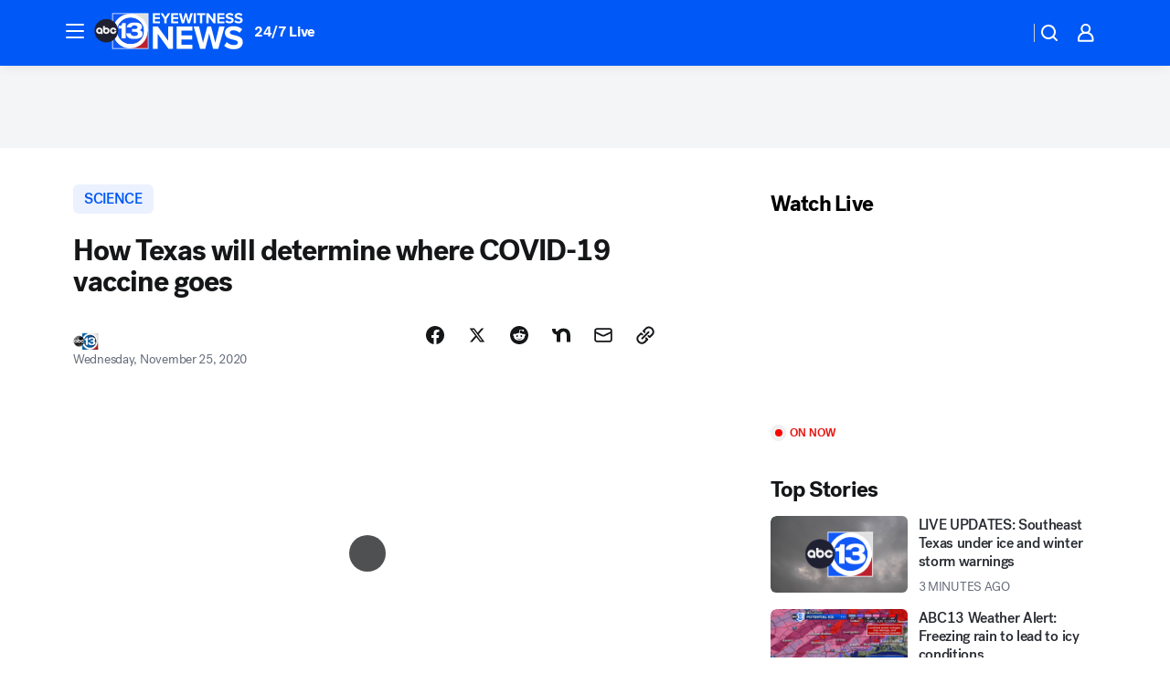

--- FILE ---
content_type: text/html; charset=utf-8
request_url: https://abc13.com/post/texas-covid-19-distribution-plan-how-will-vaccine-be-distributed-coronavirus-status/8235062/?userab=abcn_du_cat_topic_feature_holdout-474*variant_b_redesign-1939%2Cabcn_popular_reads_exp-497*variant_c_3days_filter-2078%2Cabcn_ad_cadence-481*control-a-1962%2Cabcn_news_for_you_exp-496*variant_a_control-2074%2Cotv_web_content_rec-445*variant_c_trending-1851
body_size: 62364
content:

        <!DOCTYPE html>
        <html lang="en" lang="en">
            <head>
                <!-- ABCOTV | 2fba0c3d4834 | 6461 | 672c08e1e439ffd1505b2db4bea08b9a6439c85c | abc13.com | Sun, 25 Jan 2026 04:29:27 GMT -->
                <meta charSet="utf-8" />
                <meta name="viewport" content="initial-scale=1.0, maximum-scale=3.0, user-scalable=yes" />
                <meta http-equiv="x-ua-compatible" content="IE=edge,chrome=1" />
                <meta property="og:locale" content="en_US" />
                <link href="https://cdn.abcotvs.net/abcotv" rel="preconnect" crossorigin />
                
                <link data-react-helmet="true" rel="alternate" hreflang="en" href="https://abc13.com/post/texas-covid-19-distribution-plan-how-will-vaccine-be-distributed-coronavirus-status/8235062/"/><link data-react-helmet="true" rel="shortcut icon" href="https://cdn.abcotvs.net/abcotv/assets/news/ktrk/images/logos/favicon.ico"/><link data-react-helmet="true" rel="manifest" href="/manifest.json"/><link data-react-helmet="true" rel="alternate" href="//abc13.com/feed/" title="ABC13 Houston RSS" type="application/rss+xml"/><link data-react-helmet="true" rel="alternate" href="android-app://com.abclocal.ktrk.news/http/abc13.com/story/8235062"/><link data-react-helmet="true" rel="canonical" href="https://abc13.com/post/texas-covid-19-distribution-plan-how-will-vaccine-be-distributed-coronavirus-status/8235062/"/><link data-react-helmet="true" rel="amphtml" href="https://abc13.com/amp/post/texas-covid-19-distribution-plan-how-will-vaccine-be-distributed-coronavirus-status/8235062/"/><link data-react-helmet="true" href="//assets-cdn.abcotvs.net/abcotv/672c08e1e439-release-01-21-2026.8/client/abcotv/css/fusion-ff03edb4.css" rel="stylesheet"/><link data-react-helmet="true" href="//assets-cdn.abcotvs.net/abcotv/672c08e1e439-release-01-21-2026.8/client/abcotv/css/7987-3f6c1b98.css" rel="stylesheet"/><link data-react-helmet="true" href="//assets-cdn.abcotvs.net/abcotv/672c08e1e439-release-01-21-2026.8/client/abcotv/css/abcotv-fecb128a.css" rel="stylesheet"/><link data-react-helmet="true" href="//assets-cdn.abcotvs.net/abcotv/672c08e1e439-release-01-21-2026.8/client/abcotv/css/4037-607b0835.css" rel="stylesheet"/><link data-react-helmet="true" href="//assets-cdn.abcotvs.net/abcotv/672c08e1e439-release-01-21-2026.8/client/abcotv/css/1058-c22ddca8.css" rel="stylesheet"/><link data-react-helmet="true" href="//assets-cdn.abcotvs.net/abcotv/672c08e1e439-release-01-21-2026.8/client/abcotv/css/prism-story-104d8b6f.css" rel="stylesheet"/>
                <script>
                    window.__dataLayer = {"helpersEnabled":true,"page":{},"pzn":{},"site":{"device":"desktop","portal":"news"},"visitor":{}},
                        consentToken = window.localStorage.getItem('consentToken');

                    if (consentToken) {
                        console.log('consentToken', JSON.parse(consentToken))
                        window.__dataLayer.visitor = { consent : JSON.parse(consentToken) }; 
                    }
                </script>
                <script src="https://dcf.espn.com/TWDC-DTCI/prod/Bootstrap.js"></script>
                <link rel="preload" as="font" href="https://s.abcnews.com/assets/dtci/fonts/post-grotesk/PostGrotesk-Book.woff2" crossorigin>
<link rel="preload" as="font" href="https://s.abcnews.com/assets/dtci/fonts/post-grotesk/PostGrotesk-Bold.woff2" crossorigin>
<link rel="preload" as="font" href="https://s.abcnews.com/assets/dtci/fonts/post-grotesk/PostGrotesk-Medium.woff2" crossorigin>
<link rel="preload" as="font" href="https://s.abcnews.com/assets/dtci/fonts/klim/tiempos/TiemposText-Regular.woff2" crossorigin>
                <script src="//assets-cdn.abcotvs.net/abcotv/672c08e1e439-release-01-21-2026.8/client/abcotv/runtime-3c56a18c.js" defer></script><script src="//assets-cdn.abcotvs.net/abcotv/672c08e1e439-release-01-21-2026.8/client/abcotv/7987-0da20d09.js" defer></script><script src="//assets-cdn.abcotvs.net/abcotv/672c08e1e439-release-01-21-2026.8/client/abcotv/507-c7ed365d.js" defer></script><script src="//assets-cdn.abcotvs.net/abcotv/672c08e1e439-release-01-21-2026.8/client/abcotv/502-c12b28bb.js" defer></script><script src="//assets-cdn.abcotvs.net/abcotv/672c08e1e439-release-01-21-2026.8/client/abcotv/2561-2bebf93f.js" defer></script><script src="//assets-cdn.abcotvs.net/abcotv/672c08e1e439-release-01-21-2026.8/client/abcotv/8494-c13544f0.js" defer></script><script src="//assets-cdn.abcotvs.net/abcotv/672c08e1e439-release-01-21-2026.8/client/abcotv/4037-0a28bbfa.js" defer></script><script src="//assets-cdn.abcotvs.net/abcotv/672c08e1e439-release-01-21-2026.8/client/abcotv/8317-87b2f9ed.js" defer></script><script src="//assets-cdn.abcotvs.net/abcotv/672c08e1e439-release-01-21-2026.8/client/abcotv/1361-6dff86b9.js" defer></script><script src="//assets-cdn.abcotvs.net/abcotv/672c08e1e439-release-01-21-2026.8/client/abcotv/8115-0ce0b856.js" defer></script><script src="//assets-cdn.abcotvs.net/abcotv/672c08e1e439-release-01-21-2026.8/client/abcotv/9156-a35e6727.js" defer></script><script src="//assets-cdn.abcotvs.net/abcotv/672c08e1e439-release-01-21-2026.8/client/abcotv/1837-08f5fc38.js" defer></script><script src="//assets-cdn.abcotvs.net/abcotv/672c08e1e439-release-01-21-2026.8/client/abcotv/3167-3be5aec3.js" defer></script><script src="//assets-cdn.abcotvs.net/abcotv/672c08e1e439-release-01-21-2026.8/client/abcotv/8561-ef2ea49e.js" defer></script><script src="//assets-cdn.abcotvs.net/abcotv/672c08e1e439-release-01-21-2026.8/client/abcotv/1058-42fc71e2.js" defer></script>
                <link rel="prefetch" href="//assets-cdn.abcotvs.net/abcotv/672c08e1e439-release-01-21-2026.8/client/abcotv/_manifest.js" as="script" /><link rel="prefetch" href="//assets-cdn.abcotvs.net/abcotv/672c08e1e439-release-01-21-2026.8/client/abcotv/abcotv-ce2739af.js" as="script" />
<link rel="prefetch" href="//assets-cdn.abcotvs.net/abcotv/672c08e1e439-release-01-21-2026.8/client/abcotv/prism-story-1615e687.js" as="script" />
                <title data-react-helmet="true">Coronavirus vaccine: Texas&#x27; plan to determine where COVID-19 vaccine goes - ABC13 Houston</title>
                <meta data-react-helmet="true" name="description" content="Pfizer could get an FDA Emergency Use Authorization by as early as next month and hospital systems like Houston Methodists and Memorial Hermann could receive it days after the approval, but where else will it go?"/><meta data-react-helmet="true" name="keywords" content="Texas covid 19 distribution plan, how will covid 19 vaccine be distributed, coronavirus vaccine distribution, covid 19 vaccine status, when will there be a covid 19 vaccine, covid 19 vaccine update, 8235062"/><meta data-react-helmet="true" name="tags" content="covid-19,vaccines,Coronavirus,coronavirus-texas,health,covid-19-outbreak,methodist-hospital,hospitals,texas-medical-center,Houston"/><meta data-react-helmet="true" name="apple-itunes-app" content="app-id=407345290, affiliate-data=ct=ktrk-smart-banner&amp;pt=302756, app-argument=https://abc13.com/story/8235062"/><meta data-react-helmet="true" property="fb:app_id" content="1452463148319056"/><meta data-react-helmet="true" property="fb:pages" content="42354254341"/><meta data-react-helmet="true" property="og:site_name" content="ABC13 Houston"/><meta data-react-helmet="true" property="og:url" content="https://abc13.com/post/texas-covid-19-distribution-plan-how-will-vaccine-be-distributed-coronavirus-status/8235062/"/><meta data-react-helmet="true" property="og:title" content="How Texas will determine where COVID-19 vaccine goes"/><meta data-react-helmet="true" property="og:description" content="Once the coronavirus vaccine is ready, how will it be distributed in Texas? These are some of the factors in play. "/><meta data-react-helmet="true" property="og:image" content="https://cdn.abcotvs.com/dip/images/8236531_112420-ktrk-ewn-6pm-mca-covid-vaccine-distribution-irios-vid.jpg?w=1600"/><meta data-react-helmet="true" property="og:type" content="article"/><meta data-react-helmet="true" name="twitter:site" content="@ABC13Houston"/><meta data-react-helmet="true" name="twitter:creator" content="@ABC13Houston"/><meta data-react-helmet="true" name="twitter:url" content="https://abc13.com/post/texas-covid-19-distribution-plan-how-will-vaccine-be-distributed-coronavirus-status/8235062/"/><meta data-react-helmet="true" name="twitter:title" content="How Texas will determine where COVID-19 vaccine goes"/><meta data-react-helmet="true" name="twitter:description" content="Once the coronavirus vaccine is ready, how will it be distributed in Texas? These are some of the factors in play. "/><meta data-react-helmet="true" name="twitter:card" content="summary_large_image"/><meta data-react-helmet="true" name="twitter:image" content="https://cdn.abcotvs.com/dip/images/8236531_112420-ktrk-ewn-6pm-mca-covid-vaccine-distribution-irios-vid.jpg?w=1600"/><meta data-react-helmet="true" name="twitter:app:name:iphone" content="ktrk"/><meta data-react-helmet="true" name="twitter:app:id:iphone" content="407345290"/><meta data-react-helmet="true" name="twitter:app:name:googleplay" content="ktrk"/><meta data-react-helmet="true" name="twitter:app:id:googleplay" content="com.abclocal.ktrk.news"/><meta data-react-helmet="true" property="article:published_time" content="2020-11-25T02:20:00Z"/><meta data-react-helmet="true" property="article:modified_time" content="2020-11-25T10:44:07Z"/><meta data-react-helmet="true" property="article:section" content="science"/><meta data-react-helmet="true" name="title" content="How Texas will determine where COVID-19 vaccine goes"/><meta data-react-helmet="true" name="medium" content="website"/><meta data-react-helmet="true" name="robots" content="max-image-preview:large"/>
                <script data-react-helmet="true" src="https://scripts.webcontentassessor.com/scripts/48a4bb7cf2174b52e28001c76822d47ab03002b89ea6e91ca33795db7b821ad6"></script><script data-react-helmet="true" type="application/ld+json">{"@context":"http://schema.org/","@type":"NewsArticle","mainEntityOfPage":{"@id":"https://abc13.com/post/texas-covid-19-distribution-plan-how-will-vaccine-be-distributed-coronavirus-status/8235062/","@type":"WebPage"},"about":[{"name":" SCIENCE","@type":"Thing"}],"author":[{"name":"","@type":"Person"}],"dateline":"HOUSTON, Texas (KTRK)","dateModified":"2020-11-25T10:44:07.000Z","datePublished":"2020-11-25T10:44:07.000Z","headline":"How Texas will determine where COVID-19 vaccine goes","mentions":[{"name":" SCIENCE","@type":"Thing"},{"name":" HOUSTON","@type":"Thing"},{"name":" COVID 19","@type":"Thing"},{"name":" VACCINES","@type":"Thing"},{"name":" CORONAVIRUS","@type":"Thing"},{"name":" CORONAVIRUS TEXAS","@type":"Thing"},{"name":" HEALTH & FITNESS","@type":"Thing"},{"name":" COVID 19 OUTBREAK","@type":"Thing"},{"name":" METHODIST HOSPITAL","@type":"Thing"},{"name":" HOSPITALS","@type":"Thing"},{"name":" TEXAS MEDICAL CENTER","@type":"Thing"}],"publisher":{"name":"","logo":{"url":"","width":0,"height":0,"@type":"ImageObject"},"@type":"Organization"}}</script>
                
                <script data-rum-type="legacy" data-rum-pct="100">(() => {function gc(n){n=document.cookie.match("(^|;) ?"+n+"=([^;]*)(;|$)");return n?n[2]:null}function sc(n){document.cookie=n}function smpl(n){n/=100;return!!n&&Math.random()<=n}var _nr=!1,_nrCookie=gc("_nr");null!==_nrCookie?"1"===_nrCookie&&(_nr=!0):smpl(100)?(_nr=!0,sc("_nr=1; path=/")):(_nr=!1,sc("_nr=0; path=/"));_nr && (() => {;window.NREUM||(NREUM={});NREUM.init={distributed_tracing:{enabled:true},privacy:{cookies_enabled:true},ajax:{deny_list:["bam.nr-data.net"]}};;NREUM.info = {"beacon":"bam.nr-data.net","errorBeacon":"bam.nr-data.net","sa":1,"licenseKey":"5985ced6ff","applicationID":"367459870"};__nr_require=function(t,e,n){function r(n){if(!e[n]){var o=e[n]={exports:{}};t[n][0].call(o.exports,function(e){var o=t[n][1][e];return r(o||e)},o,o.exports)}return e[n].exports}if("function"==typeof __nr_require)return __nr_require;for(var o=0;o<n.length;o++)r(n[o]);return r}({1:[function(t,e,n){function r(t){try{s.console&&console.log(t)}catch(e){}}var o,i=t("ee"),a=t(31),s={};try{o=localStorage.getItem("__nr_flags").split(","),console&&"function"==typeof console.log&&(s.console=!0,o.indexOf("dev")!==-1&&(s.dev=!0),o.indexOf("nr_dev")!==-1&&(s.nrDev=!0))}catch(c){}s.nrDev&&i.on("internal-error",function(t){r(t.stack)}),s.dev&&i.on("fn-err",function(t,e,n){r(n.stack)}),s.dev&&(r("NR AGENT IN DEVELOPMENT MODE"),r("flags: "+a(s,function(t,e){return t}).join(", ")))},{}],2:[function(t,e,n){function r(t,e,n,r,s){try{l?l-=1:o(s||new UncaughtException(t,e,n),!0)}catch(f){try{i("ierr",[f,c.now(),!0])}catch(d){}}return"function"==typeof u&&u.apply(this,a(arguments))}function UncaughtException(t,e,n){this.message=t||"Uncaught error with no additional information",this.sourceURL=e,this.line=n}function o(t,e){var n=e?null:c.now();i("err",[t,n])}var i=t("handle"),a=t(32),s=t("ee"),c=t("loader"),f=t("gos"),u=window.onerror,d=!1,p="nr@seenError";if(!c.disabled){var l=0;c.features.err=!0,t(1),window.onerror=r;try{throw new Error}catch(h){"stack"in h&&(t(14),t(13),"addEventListener"in window&&t(7),c.xhrWrappable&&t(15),d=!0)}s.on("fn-start",function(t,e,n){d&&(l+=1)}),s.on("fn-err",function(t,e,n){d&&!n[p]&&(f(n,p,function(){return!0}),this.thrown=!0,o(n))}),s.on("fn-end",function(){d&&!this.thrown&&l>0&&(l-=1)}),s.on("internal-error",function(t){i("ierr",[t,c.now(),!0])})}},{}],3:[function(t,e,n){var r=t("loader");r.disabled||(r.features.ins=!0)},{}],4:[function(t,e,n){function r(){U++,L=g.hash,this[u]=y.now()}function o(){U--,g.hash!==L&&i(0,!0);var t=y.now();this[h]=~~this[h]+t-this[u],this[d]=t}function i(t,e){E.emit("newURL",[""+g,e])}function a(t,e){t.on(e,function(){this[e]=y.now()})}var s="-start",c="-end",f="-body",u="fn"+s,d="fn"+c,p="cb"+s,l="cb"+c,h="jsTime",m="fetch",v="addEventListener",w=window,g=w.location,y=t("loader");if(w[v]&&y.xhrWrappable&&!y.disabled){var x=t(11),b=t(12),E=t(9),R=t(7),O=t(14),T=t(8),S=t(15),P=t(10),M=t("ee"),C=M.get("tracer"),N=t(23);t(17),y.features.spa=!0;var L,U=0;M.on(u,r),b.on(p,r),P.on(p,r),M.on(d,o),b.on(l,o),P.on(l,o),M.buffer([u,d,"xhr-resolved"]),R.buffer([u]),O.buffer(["setTimeout"+c,"clearTimeout"+s,u]),S.buffer([u,"new-xhr","send-xhr"+s]),T.buffer([m+s,m+"-done",m+f+s,m+f+c]),E.buffer(["newURL"]),x.buffer([u]),b.buffer(["propagate",p,l,"executor-err","resolve"+s]),C.buffer([u,"no-"+u]),P.buffer(["new-jsonp","cb-start","jsonp-error","jsonp-end"]),a(T,m+s),a(T,m+"-done"),a(P,"new-jsonp"),a(P,"jsonp-end"),a(P,"cb-start"),E.on("pushState-end",i),E.on("replaceState-end",i),w[v]("hashchange",i,N(!0)),w[v]("load",i,N(!0)),w[v]("popstate",function(){i(0,U>1)},N(!0))}},{}],5:[function(t,e,n){function r(){var t=new PerformanceObserver(function(t,e){var n=t.getEntries();s(v,[n])});try{t.observe({entryTypes:["resource"]})}catch(e){}}function o(t){if(s(v,[window.performance.getEntriesByType(w)]),window.performance["c"+p])try{window.performance[h](m,o,!1)}catch(t){}else try{window.performance[h]("webkit"+m,o,!1)}catch(t){}}function i(t){}if(window.performance&&window.performance.timing&&window.performance.getEntriesByType){var a=t("ee"),s=t("handle"),c=t(14),f=t(13),u=t(6),d=t(23),p="learResourceTimings",l="addEventListener",h="removeEventListener",m="resourcetimingbufferfull",v="bstResource",w="resource",g="-start",y="-end",x="fn"+g,b="fn"+y,E="bstTimer",R="pushState",O=t("loader");if(!O.disabled){O.features.stn=!0,t(9),"addEventListener"in window&&t(7);var T=NREUM.o.EV;a.on(x,function(t,e){var n=t[0];n instanceof T&&(this.bstStart=O.now())}),a.on(b,function(t,e){var n=t[0];n instanceof T&&s("bst",[n,e,this.bstStart,O.now()])}),c.on(x,function(t,e,n){this.bstStart=O.now(),this.bstType=n}),c.on(b,function(t,e){s(E,[e,this.bstStart,O.now(),this.bstType])}),f.on(x,function(){this.bstStart=O.now()}),f.on(b,function(t,e){s(E,[e,this.bstStart,O.now(),"requestAnimationFrame"])}),a.on(R+g,function(t){this.time=O.now(),this.startPath=location.pathname+location.hash}),a.on(R+y,function(t){s("bstHist",[location.pathname+location.hash,this.startPath,this.time])}),u()?(s(v,[window.performance.getEntriesByType("resource")]),r()):l in window.performance&&(window.performance["c"+p]?window.performance[l](m,o,d(!1)):window.performance[l]("webkit"+m,o,d(!1))),document[l]("scroll",i,d(!1)),document[l]("keypress",i,d(!1)),document[l]("click",i,d(!1))}}},{}],6:[function(t,e,n){e.exports=function(){return"PerformanceObserver"in window&&"function"==typeof window.PerformanceObserver}},{}],7:[function(t,e,n){function r(t){for(var e=t;e&&!e.hasOwnProperty(u);)e=Object.getPrototypeOf(e);e&&o(e)}function o(t){s.inPlace(t,[u,d],"-",i)}function i(t,e){return t[1]}var a=t("ee").get("events"),s=t("wrap-function")(a,!0),c=t("gos"),f=XMLHttpRequest,u="addEventListener",d="removeEventListener";e.exports=a,"getPrototypeOf"in Object?(r(document),r(window),r(f.prototype)):f.prototype.hasOwnProperty(u)&&(o(window),o(f.prototype)),a.on(u+"-start",function(t,e){var n=t[1];if(null!==n&&("function"==typeof n||"object"==typeof n)){var r=c(n,"nr@wrapped",function(){function t(){if("function"==typeof n.handleEvent)return n.handleEvent.apply(n,arguments)}var e={object:t,"function":n}[typeof n];return e?s(e,"fn-",null,e.name||"anonymous"):n});this.wrapped=t[1]=r}}),a.on(d+"-start",function(t){t[1]=this.wrapped||t[1]})},{}],8:[function(t,e,n){function r(t,e,n){var r=t[e];"function"==typeof r&&(t[e]=function(){var t=i(arguments),e={};o.emit(n+"before-start",[t],e);var a;e[m]&&e[m].dt&&(a=e[m].dt);var s=r.apply(this,t);return o.emit(n+"start",[t,a],s),s.then(function(t){return o.emit(n+"end",[null,t],s),t},function(t){throw o.emit(n+"end",[t],s),t})})}var o=t("ee").get("fetch"),i=t(32),a=t(31);e.exports=o;var s=window,c="fetch-",f=c+"body-",u=["arrayBuffer","blob","json","text","formData"],d=s.Request,p=s.Response,l=s.fetch,h="prototype",m="nr@context";d&&p&&l&&(a(u,function(t,e){r(d[h],e,f),r(p[h],e,f)}),r(s,"fetch",c),o.on(c+"end",function(t,e){var n=this;if(e){var r=e.headers.get("content-length");null!==r&&(n.rxSize=r),o.emit(c+"done",[null,e],n)}else o.emit(c+"done",[t],n)}))},{}],9:[function(t,e,n){var r=t("ee").get("history"),o=t("wrap-function")(r);e.exports=r;var i=window.history&&window.history.constructor&&window.history.constructor.prototype,a=window.history;i&&i.pushState&&i.replaceState&&(a=i),o.inPlace(a,["pushState","replaceState"],"-")},{}],10:[function(t,e,n){function r(t){function e(){f.emit("jsonp-end",[],l),t.removeEventListener("load",e,c(!1)),t.removeEventListener("error",n,c(!1))}function n(){f.emit("jsonp-error",[],l),f.emit("jsonp-end",[],l),t.removeEventListener("load",e,c(!1)),t.removeEventListener("error",n,c(!1))}var r=t&&"string"==typeof t.nodeName&&"script"===t.nodeName.toLowerCase();if(r){var o="function"==typeof t.addEventListener;if(o){var a=i(t.src);if(a){var d=s(a),p="function"==typeof d.parent[d.key];if(p){var l={};u.inPlace(d.parent,[d.key],"cb-",l),t.addEventListener("load",e,c(!1)),t.addEventListener("error",n,c(!1)),f.emit("new-jsonp",[t.src],l)}}}}}function o(){return"addEventListener"in window}function i(t){var e=t.match(d);return e?e[1]:null}function a(t,e){var n=t.match(l),r=n[1],o=n[3];return o?a(o,e[r]):e[r]}function s(t){var e=t.match(p);return e&&e.length>=3?{key:e[2],parent:a(e[1],window)}:{key:t,parent:window}}var c=t(23),f=t("ee").get("jsonp"),u=t("wrap-function")(f);if(e.exports=f,o()){var d=/[?&](?:callback|cb)=([^&#]+)/,p=/(.*).([^.]+)/,l=/^(w+)(.|$)(.*)$/,h=["appendChild","insertBefore","replaceChild"];Node&&Node.prototype&&Node.prototype.appendChild?u.inPlace(Node.prototype,h,"dom-"):(u.inPlace(HTMLElement.prototype,h,"dom-"),u.inPlace(HTMLHeadElement.prototype,h,"dom-"),u.inPlace(HTMLBodyElement.prototype,h,"dom-")),f.on("dom-start",function(t){r(t[0])})}},{}],11:[function(t,e,n){var r=t("ee").get("mutation"),o=t("wrap-function")(r),i=NREUM.o.MO;e.exports=r,i&&(window.MutationObserver=function(t){return this instanceof i?new i(o(t,"fn-")):i.apply(this,arguments)},MutationObserver.prototype=i.prototype)},{}],12:[function(t,e,n){function r(t){var e=i.context(),n=s(t,"executor-",e,null,!1),r=new f(n);return i.context(r).getCtx=function(){return e},r}var o=t("wrap-function"),i=t("ee").get("promise"),a=t("ee").getOrSetContext,s=o(i),c=t(31),f=NREUM.o.PR;e.exports=i,f&&(window.Promise=r,["all","race"].forEach(function(t){var e=f[t];f[t]=function(n){function r(t){return function(){i.emit("propagate",[null,!o],a,!1,!1),o=o||!t}}var o=!1;c(n,function(e,n){Promise.resolve(n).then(r("all"===t),r(!1))});var a=e.apply(f,arguments),s=f.resolve(a);return s}}),["resolve","reject"].forEach(function(t){var e=f[t];f[t]=function(t){var n=e.apply(f,arguments);return t!==n&&i.emit("propagate",[t,!0],n,!1,!1),n}}),f.prototype["catch"]=function(t){return this.then(null,t)},f.prototype=Object.create(f.prototype,{constructor:{value:r}}),c(Object.getOwnPropertyNames(f),function(t,e){try{r[e]=f[e]}catch(n){}}),o.wrapInPlace(f.prototype,"then",function(t){return function(){var e=this,n=o.argsToArray.apply(this,arguments),r=a(e);r.promise=e,n[0]=s(n[0],"cb-",r,null,!1),n[1]=s(n[1],"cb-",r,null,!1);var c=t.apply(this,n);return r.nextPromise=c,i.emit("propagate",[e,!0],c,!1,!1),c}}),i.on("executor-start",function(t){t[0]=s(t[0],"resolve-",this,null,!1),t[1]=s(t[1],"resolve-",this,null,!1)}),i.on("executor-err",function(t,e,n){t[1](n)}),i.on("cb-end",function(t,e,n){i.emit("propagate",[n,!0],this.nextPromise,!1,!1)}),i.on("propagate",function(t,e,n){this.getCtx&&!e||(this.getCtx=function(){if(t instanceof Promise)var e=i.context(t);return e&&e.getCtx?e.getCtx():this})}),r.toString=function(){return""+f})},{}],13:[function(t,e,n){var r=t("ee").get("raf"),o=t("wrap-function")(r),i="equestAnimationFrame";e.exports=r,o.inPlace(window,["r"+i,"mozR"+i,"webkitR"+i,"msR"+i],"raf-"),r.on("raf-start",function(t){t[0]=o(t[0],"fn-")})},{}],14:[function(t,e,n){function r(t,e,n){t[0]=a(t[0],"fn-",null,n)}function o(t,e,n){this.method=n,this.timerDuration=isNaN(t[1])?0:+t[1],t[0]=a(t[0],"fn-",this,n)}var i=t("ee").get("timer"),a=t("wrap-function")(i),s="setTimeout",c="setInterval",f="clearTimeout",u="-start",d="-";e.exports=i,a.inPlace(window,[s,"setImmediate"],s+d),a.inPlace(window,[c],c+d),a.inPlace(window,[f,"clearImmediate"],f+d),i.on(c+u,r),i.on(s+u,o)},{}],15:[function(t,e,n){function r(t,e){d.inPlace(e,["onreadystatechange"],"fn-",s)}function o(){var t=this,e=u.context(t);t.readyState>3&&!e.resolved&&(e.resolved=!0,u.emit("xhr-resolved",[],t)),d.inPlace(t,y,"fn-",s)}function i(t){x.push(t),m&&(E?E.then(a):w?w(a):(R=-R,O.data=R))}function a(){for(var t=0;t<x.length;t++)r([],x[t]);x.length&&(x=[])}function s(t,e){return e}function c(t,e){for(var n in t)e[n]=t[n];return e}t(7);var f=t("ee"),u=f.get("xhr"),d=t("wrap-function")(u),p=t(23),l=NREUM.o,h=l.XHR,m=l.MO,v=l.PR,w=l.SI,g="readystatechange",y=["onload","onerror","onabort","onloadstart","onloadend","onprogress","ontimeout"],x=[];e.exports=u;var b=window.XMLHttpRequest=function(t){var e=new h(t);try{u.emit("new-xhr",[e],e),e.addEventListener(g,o,p(!1))}catch(n){try{u.emit("internal-error",[n])}catch(r){}}return e};if(c(h,b),b.prototype=h.prototype,d.inPlace(b.prototype,["open","send"],"-xhr-",s),u.on("send-xhr-start",function(t,e){r(t,e),i(e)}),u.on("open-xhr-start",r),m){var E=v&&v.resolve();if(!w&&!v){var R=1,O=document.createTextNode(R);new m(a).observe(O,{characterData:!0})}}else f.on("fn-end",function(t){t[0]&&t[0].type===g||a()})},{}],16:[function(t,e,n){function r(t){if(!s(t))return null;var e=window.NREUM;if(!e.loader_config)return null;var n=(e.loader_config.accountID||"").toString()||null,r=(e.loader_config.agentID||"").toString()||null,f=(e.loader_config.trustKey||"").toString()||null;if(!n||!r)return null;var h=l.generateSpanId(),m=l.generateTraceId(),v=Date.now(),w={spanId:h,traceId:m,timestamp:v};return(t.sameOrigin||c(t)&&p())&&(w.traceContextParentHeader=o(h,m),w.traceContextStateHeader=i(h,v,n,r,f)),(t.sameOrigin&&!u()||!t.sameOrigin&&c(t)&&d())&&(w.newrelicHeader=a(h,m,v,n,r,f)),w}function o(t,e){return"00-"+e+"-"+t+"-01"}function i(t,e,n,r,o){var i=0,a="",s=1,c="",f="";return o+"@nr="+i+"-"+s+"-"+n+"-"+r+"-"+t+"-"+a+"-"+c+"-"+f+"-"+e}function a(t,e,n,r,o,i){var a="btoa"in window&&"function"==typeof window.btoa;if(!a)return null;var s={v:[0,1],d:{ty:"Browser",ac:r,ap:o,id:t,tr:e,ti:n}};return i&&r!==i&&(s.d.tk=i),btoa(JSON.stringify(s))}function s(t){return f()&&c(t)}function c(t){var e=!1,n={};if("init"in NREUM&&"distributed_tracing"in NREUM.init&&(n=NREUM.init.distributed_tracing),t.sameOrigin)e=!0;else if(n.allowed_origins instanceof Array)for(var r=0;r<n.allowed_origins.length;r++){var o=h(n.allowed_origins[r]);if(t.hostname===o.hostname&&t.protocol===o.protocol&&t.port===o.port){e=!0;break}}return e}function f(){return"init"in NREUM&&"distributed_tracing"in NREUM.init&&!!NREUM.init.distributed_tracing.enabled}function u(){return"init"in NREUM&&"distributed_tracing"in NREUM.init&&!!NREUM.init.distributed_tracing.exclude_newrelic_header}function d(){return"init"in NREUM&&"distributed_tracing"in NREUM.init&&NREUM.init.distributed_tracing.cors_use_newrelic_header!==!1}function p(){return"init"in NREUM&&"distributed_tracing"in NREUM.init&&!!NREUM.init.distributed_tracing.cors_use_tracecontext_headers}var l=t(28),h=t(18);e.exports={generateTracePayload:r,shouldGenerateTrace:s}},{}],17:[function(t,e,n){function r(t){var e=this.params,n=this.metrics;if(!this.ended){this.ended=!0;for(var r=0;r<p;r++)t.removeEventListener(d[r],this.listener,!1);return e.protocol&&"data"===e.protocol?void g("Ajax/DataUrl/Excluded"):void(e.aborted||(n.duration=a.now()-this.startTime,this.loadCaptureCalled||4!==t.readyState?null==e.status&&(e.status=0):i(this,t),n.cbTime=this.cbTime,s("xhr",[e,n,this.startTime,this.endTime,"xhr"],this)))}}function o(t,e){var n=c(e),r=t.params;r.hostname=n.hostname,r.port=n.port,r.protocol=n.protocol,r.host=n.hostname+":"+n.port,r.pathname=n.pathname,t.parsedOrigin=n,t.sameOrigin=n.sameOrigin}function i(t,e){t.params.status=e.status;var n=v(e,t.lastSize);if(n&&(t.metrics.rxSize=n),t.sameOrigin){var r=e.getResponseHeader("X-NewRelic-App-Data");r&&(t.params.cat=r.split(", ").pop())}t.loadCaptureCalled=!0}var a=t("loader");if(a.xhrWrappable&&!a.disabled){var s=t("handle"),c=t(18),f=t(16).generateTracePayload,u=t("ee"),d=["load","error","abort","timeout"],p=d.length,l=t("id"),h=t(24),m=t(22),v=t(19),w=t(23),g=t(25).recordSupportability,y=NREUM.o.REQ,x=window.XMLHttpRequest;a.features.xhr=!0,t(15),t(8),u.on("new-xhr",function(t){var e=this;e.totalCbs=0,e.called=0,e.cbTime=0,e.end=r,e.ended=!1,e.xhrGuids={},e.lastSize=null,e.loadCaptureCalled=!1,e.params=this.params||{},e.metrics=this.metrics||{},t.addEventListener("load",function(n){i(e,t)},w(!1)),h&&(h>34||h<10)||t.addEventListener("progress",function(t){e.lastSize=t.loaded},w(!1))}),u.on("open-xhr-start",function(t){this.params={method:t[0]},o(this,t[1]),this.metrics={}}),u.on("open-xhr-end",function(t,e){"loader_config"in NREUM&&"xpid"in NREUM.loader_config&&this.sameOrigin&&e.setRequestHeader("X-NewRelic-ID",NREUM.loader_config.xpid);var n=f(this.parsedOrigin);if(n){var r=!1;n.newrelicHeader&&(e.setRequestHeader("newrelic",n.newrelicHeader),r=!0),n.traceContextParentHeader&&(e.setRequestHeader("traceparent",n.traceContextParentHeader),n.traceContextStateHeader&&e.setRequestHeader("tracestate",n.traceContextStateHeader),r=!0),r&&(this.dt=n)}}),u.on("send-xhr-start",function(t,e){var n=this.metrics,r=t[0],o=this;if(n&&r){var i=m(r);i&&(n.txSize=i)}this.startTime=a.now(),this.listener=function(t){try{"abort"!==t.type||o.loadCaptureCalled||(o.params.aborted=!0),("load"!==t.type||o.called===o.totalCbs&&(o.onloadCalled||"function"!=typeof e.onload))&&o.end(e)}catch(n){try{u.emit("internal-error",[n])}catch(r){}}};for(var s=0;s<p;s++)e.addEventListener(d[s],this.listener,w(!1))}),u.on("xhr-cb-time",function(t,e,n){this.cbTime+=t,e?this.onloadCalled=!0:this.called+=1,this.called!==this.totalCbs||!this.onloadCalled&&"function"==typeof n.onload||this.end(n)}),u.on("xhr-load-added",function(t,e){var n=""+l(t)+!!e;this.xhrGuids&&!this.xhrGuids[n]&&(this.xhrGuids[n]=!0,this.totalCbs+=1)}),u.on("xhr-load-removed",function(t,e){var n=""+l(t)+!!e;this.xhrGuids&&this.xhrGuids[n]&&(delete this.xhrGuids[n],this.totalCbs-=1)}),u.on("xhr-resolved",function(){this.endTime=a.now()}),u.on("addEventListener-end",function(t,e){e instanceof x&&"load"===t[0]&&u.emit("xhr-load-added",[t[1],t[2]],e)}),u.on("removeEventListener-end",function(t,e){e instanceof x&&"load"===t[0]&&u.emit("xhr-load-removed",[t[1],t[2]],e)}),u.on("fn-start",function(t,e,n){e instanceof x&&("onload"===n&&(this.onload=!0),("load"===(t[0]&&t[0].type)||this.onload)&&(this.xhrCbStart=a.now()))}),u.on("fn-end",function(t,e){this.xhrCbStart&&u.emit("xhr-cb-time",[a.now()-this.xhrCbStart,this.onload,e],e)}),u.on("fetch-before-start",function(t){function e(t,e){var n=!1;return e.newrelicHeader&&(t.set("newrelic",e.newrelicHeader),n=!0),e.traceContextParentHeader&&(t.set("traceparent",e.traceContextParentHeader),e.traceContextStateHeader&&t.set("tracestate",e.traceContextStateHeader),n=!0),n}var n,r=t[1]||{};"string"==typeof t[0]?n=t[0]:t[0]&&t[0].url?n=t[0].url:window.URL&&t[0]&&t[0]instanceof URL&&(n=t[0].href),n&&(this.parsedOrigin=c(n),this.sameOrigin=this.parsedOrigin.sameOrigin);var o=f(this.parsedOrigin);if(o&&(o.newrelicHeader||o.traceContextParentHeader))if("string"==typeof t[0]||window.URL&&t[0]&&t[0]instanceof URL){var i={};for(var a in r)i[a]=r[a];i.headers=new Headers(r.headers||{}),e(i.headers,o)&&(this.dt=o),t.length>1?t[1]=i:t.push(i)}else t[0]&&t[0].headers&&e(t[0].headers,o)&&(this.dt=o)}),u.on("fetch-start",function(t,e){this.params={},this.metrics={},this.startTime=a.now(),this.dt=e,t.length>=1&&(this.target=t[0]),t.length>=2&&(this.opts=t[1]);var n,r=this.opts||{},i=this.target;if("string"==typeof i?n=i:"object"==typeof i&&i instanceof y?n=i.url:window.URL&&"object"==typeof i&&i instanceof URL&&(n=i.href),o(this,n),"data"!==this.params.protocol){var s=(""+(i&&i instanceof y&&i.method||r.method||"GET")).toUpperCase();this.params.method=s,this.txSize=m(r.body)||0}}),u.on("fetch-done",function(t,e){if(this.endTime=a.now(),this.params||(this.params={}),"data"===this.params.protocol)return void g("Ajax/DataUrl/Excluded");this.params.status=e?e.status:0;var n;"string"==typeof this.rxSize&&this.rxSize.length>0&&(n=+this.rxSize);var r={txSize:this.txSize,rxSize:n,duration:a.now()-this.startTime};s("xhr",[this.params,r,this.startTime,this.endTime,"fetch"],this)})}},{}],18:[function(t,e,n){var r={};e.exports=function(t){if(t in r)return r[t];if(0===(t||"").indexOf("data:"))return{protocol:"data"};var e=document.createElement("a"),n=window.location,o={};e.href=t,o.port=e.port;var i=e.href.split("://");!o.port&&i[1]&&(o.port=i[1].split("/")[0].split("@").pop().split(":")[1]),o.port&&"0"!==o.port||(o.port="https"===i[0]?"443":"80"),o.hostname=e.hostname||n.hostname,o.pathname=e.pathname,o.protocol=i[0],"/"!==o.pathname.charAt(0)&&(o.pathname="/"+o.pathname);var a=!e.protocol||":"===e.protocol||e.protocol===n.protocol,s=e.hostname===document.domain&&e.port===n.port;return o.sameOrigin=a&&(!e.hostname||s),"/"===o.pathname&&(r[t]=o),o}},{}],19:[function(t,e,n){function r(t,e){var n=t.responseType;return"json"===n&&null!==e?e:"arraybuffer"===n||"blob"===n||"json"===n?o(t.response):"text"===n||""===n||void 0===n?o(t.responseText):void 0}var o=t(22);e.exports=r},{}],20:[function(t,e,n){function r(){}function o(t,e,n,r){return function(){return u.recordSupportability("API/"+e+"/called"),i(t+e,[f.now()].concat(s(arguments)),n?null:this,r),n?void 0:this}}var i=t("handle"),a=t(31),s=t(32),c=t("ee").get("tracer"),f=t("loader"),u=t(25),d=NREUM;"undefined"==typeof window.newrelic&&(newrelic=d);var p=["setPageViewName","setCustomAttribute","setErrorHandler","finished","addToTrace","inlineHit","addRelease"],l="api-",h=l+"ixn-";a(p,function(t,e){d[e]=o(l,e,!0,"api")}),d.addPageAction=o(l,"addPageAction",!0),d.setCurrentRouteName=o(l,"routeName",!0),e.exports=newrelic,d.interaction=function(){return(new r).get()};var m=r.prototype={createTracer:function(t,e){var n={},r=this,o="function"==typeof e;return i(h+"tracer",[f.now(),t,n],r),function(){if(c.emit((o?"":"no-")+"fn-start",[f.now(),r,o],n),o)try{return e.apply(this,arguments)}catch(t){throw c.emit("fn-err",[arguments,this,t],n),t}finally{c.emit("fn-end",[f.now()],n)}}}};a("actionText,setName,setAttribute,save,ignore,onEnd,getContext,end,get".split(","),function(t,e){m[e]=o(h,e)}),newrelic.noticeError=function(t,e){"string"==typeof t&&(t=new Error(t)),u.recordSupportability("API/noticeError/called"),i("err",[t,f.now(),!1,e])}},{}],21:[function(t,e,n){function r(t){if(NREUM.init){for(var e=NREUM.init,n=t.split("."),r=0;r<n.length-1;r++)if(e=e[n[r]],"object"!=typeof e)return;return e=e[n[n.length-1]]}}e.exports={getConfiguration:r}},{}],22:[function(t,e,n){e.exports=function(t){if("string"==typeof t&&t.length)return t.length;if("object"==typeof t){if("undefined"!=typeof ArrayBuffer&&t instanceof ArrayBuffer&&t.byteLength)return t.byteLength;if("undefined"!=typeof Blob&&t instanceof Blob&&t.size)return t.size;if(!("undefined"!=typeof FormData&&t instanceof FormData))try{return JSON.stringify(t).length}catch(e){return}}}},{}],23:[function(t,e,n){var r=!1;try{var o=Object.defineProperty({},"passive",{get:function(){r=!0}});window.addEventListener("testPassive",null,o),window.removeEventListener("testPassive",null,o)}catch(i){}e.exports=function(t){return r?{passive:!0,capture:!!t}:!!t}},{}],24:[function(t,e,n){var r=0,o=navigator.userAgent.match(/Firefox[/s](d+.d+)/);o&&(r=+o[1]),e.exports=r},{}],25:[function(t,e,n){function r(t,e){var n=[a,t,{name:t},e];return i("storeMetric",n,null,"api"),n}function o(t,e){var n=[s,t,{name:t},e];return i("storeEventMetrics",n,null,"api"),n}var i=t("handle"),a="sm",s="cm";e.exports={constants:{SUPPORTABILITY_METRIC:a,CUSTOM_METRIC:s},recordSupportability:r,recordCustom:o}},{}],26:[function(t,e,n){function r(){return s.exists&&performance.now?Math.round(performance.now()):(i=Math.max((new Date).getTime(),i))-a}function o(){return i}var i=(new Date).getTime(),a=i,s=t(33);e.exports=r,e.exports.offset=a,e.exports.getLastTimestamp=o},{}],27:[function(t,e,n){function r(t,e){var n=t.getEntries();n.forEach(function(t){"first-paint"===t.name?l("timing",["fp",Math.floor(t.startTime)]):"first-contentful-paint"===t.name&&l("timing",["fcp",Math.floor(t.startTime)])})}function o(t,e){var n=t.getEntries();if(n.length>0){var r=n[n.length-1];if(f&&f<r.startTime)return;var o=[r],i=a({});i&&o.push(i),l("lcp",o)}}function i(t){t.getEntries().forEach(function(t){t.hadRecentInput||l("cls",[t])})}function a(t){var e=navigator.connection||navigator.mozConnection||navigator.webkitConnection;if(e)return e.type&&(t["net-type"]=e.type),e.effectiveType&&(t["net-etype"]=e.effectiveType),e.rtt&&(t["net-rtt"]=e.rtt),e.downlink&&(t["net-dlink"]=e.downlink),t}function s(t){if(t instanceof w&&!y){var e=Math.round(t.timeStamp),n={type:t.type};a(n),e<=h.now()?n.fid=h.now()-e:e>h.offset&&e<=Date.now()?(e-=h.offset,n.fid=h.now()-e):e=h.now(),y=!0,l("timing",["fi",e,n])}}function c(t){"hidden"===t&&(f=h.now(),l("pageHide",[f]))}if(!("init"in NREUM&&"page_view_timing"in NREUM.init&&"enabled"in NREUM.init.page_view_timing&&NREUM.init.page_view_timing.enabled===!1)){var f,u,d,p,l=t("handle"),h=t("loader"),m=t(30),v=t(23),w=NREUM.o.EV;if("PerformanceObserver"in window&&"function"==typeof window.PerformanceObserver){u=new PerformanceObserver(r);try{u.observe({entryTypes:["paint"]})}catch(g){}d=new PerformanceObserver(o);try{d.observe({entryTypes:["largest-contentful-paint"]})}catch(g){}p=new PerformanceObserver(i);try{p.observe({type:"layout-shift",buffered:!0})}catch(g){}}if("addEventListener"in document){var y=!1,x=["click","keydown","mousedown","pointerdown","touchstart"];x.forEach(function(t){document.addEventListener(t,s,v(!1))})}m(c)}},{}],28:[function(t,e,n){function r(){function t(){return e?15&e[n++]:16*Math.random()|0}var e=null,n=0,r=window.crypto||window.msCrypto;r&&r.getRandomValues&&(e=r.getRandomValues(new Uint8Array(31)));for(var o,i="xxxxxxxx-xxxx-4xxx-yxxx-xxxxxxxxxxxx",a="",s=0;s<i.length;s++)o=i[s],"x"===o?a+=t().toString(16):"y"===o?(o=3&t()|8,a+=o.toString(16)):a+=o;return a}function o(){return a(16)}function i(){return a(32)}function a(t){function e(){return n?15&n[r++]:16*Math.random()|0}var n=null,r=0,o=window.crypto||window.msCrypto;o&&o.getRandomValues&&Uint8Array&&(n=o.getRandomValues(new Uint8Array(t)));for(var i=[],a=0;a<t;a++)i.push(e().toString(16));return i.join("")}e.exports={generateUuid:r,generateSpanId:o,generateTraceId:i}},{}],29:[function(t,e,n){function r(t,e){if(!o)return!1;if(t!==o)return!1;if(!e)return!0;if(!i)return!1;for(var n=i.split("."),r=e.split("."),a=0;a<r.length;a++)if(r[a]!==n[a])return!1;return!0}var o=null,i=null,a=/Version\/(\S+)\s+Safari/;if(navigator.userAgent){var s=navigator.userAgent,c=s.match(a);c&&s.indexOf("Chrome")===-1&&s.indexOf("Chromium")===-1&&(o="Safari",i=c[1])}e.exports={agent:o,version:i,match:r}},{}],30:[function(t,e,n){function r(t){function e(){t(s&&document[s]?document[s]:document[i]?"hidden":"visible")}"addEventListener"in document&&a&&document.addEventListener(a,e,o(!1))}var o=t(23);e.exports=r;var i,a,s;"undefined"!=typeof document.hidden?(i="hidden",a="visibilitychange",s="visibilityState"):"undefined"!=typeof document.msHidden?(i="msHidden",a="msvisibilitychange"):"undefined"!=typeof document.webkitHidden&&(i="webkitHidden",a="webkitvisibilitychange",s="webkitVisibilityState")},{}],31:[function(t,e,n){function r(t,e){var n=[],r="",i=0;for(r in t)o.call(t,r)&&(n[i]=e(r,t[r]),i+=1);return n}var o=Object.prototype.hasOwnProperty;e.exports=r},{}],32:[function(t,e,n){function r(t,e,n){e||(e=0),"undefined"==typeof n&&(n=t?t.length:0);for(var r=-1,o=n-e||0,i=Array(o<0?0:o);++r<o;)i[r]=t[e+r];return i}e.exports=r},{}],33:[function(t,e,n){e.exports={exists:"undefined"!=typeof window.performance&&window.performance.timing&&"undefined"!=typeof window.performance.timing.navigationStart}},{}],ee:[function(t,e,n){function r(){}function o(t){function e(t){return t&&t instanceof r?t:t?f(t,c,a):a()}function n(n,r,o,i,a){if(a!==!1&&(a=!0),!l.aborted||i){t&&a&&t(n,r,o);for(var s=e(o),c=m(n),f=c.length,u=0;u<f;u++)c[u].apply(s,r);var p=d[y[n]];return p&&p.push([x,n,r,s]),s}}function i(t,e){g[t]=m(t).concat(e)}function h(t,e){var n=g[t];if(n)for(var r=0;r<n.length;r++)n[r]===e&&n.splice(r,1)}function m(t){return g[t]||[]}function v(t){return p[t]=p[t]||o(n)}function w(t,e){l.aborted||u(t,function(t,n){e=e||"feature",y[n]=e,e in d||(d[e]=[])})}var g={},y={},x={on:i,addEventListener:i,removeEventListener:h,emit:n,get:v,listeners:m,context:e,buffer:w,abort:s,aborted:!1};return x}function i(t){return f(t,c,a)}function a(){return new r}function s(){(d.api||d.feature)&&(l.aborted=!0,d=l.backlog={})}var c="nr@context",f=t("gos"),u=t(31),d={},p={},l=e.exports=o();e.exports.getOrSetContext=i,l.backlog=d},{}],gos:[function(t,e,n){function r(t,e,n){if(o.call(t,e))return t[e];var r=n();if(Object.defineProperty&&Object.keys)try{return Object.defineProperty(t,e,{value:r,writable:!0,enumerable:!1}),r}catch(i){}return t[e]=r,r}var o=Object.prototype.hasOwnProperty;e.exports=r},{}],handle:[function(t,e,n){function r(t,e,n,r){o.buffer([t],r),o.emit(t,e,n)}var o=t("ee").get("handle");e.exports=r,r.ee=o},{}],id:[function(t,e,n){function r(t){var e=typeof t;return!t||"object"!==e&&"function"!==e?-1:t===window?0:a(t,i,function(){return o++})}var o=1,i="nr@id",a=t("gos");e.exports=r},{}],loader:[function(t,e,n){function r(){if(!T++){var t=O.info=NREUM.info,e=m.getElementsByTagName("script")[0];if(setTimeout(f.abort,3e4),!(t&&t.licenseKey&&t.applicationID&&e))return f.abort();c(E,function(e,n){t[e]||(t[e]=n)});var n=a();s("mark",["onload",n+O.offset],null,"api"),s("timing",["load",n]);var r=m.createElement("script");0===t.agent.indexOf("http://")||0===t.agent.indexOf("https://")?r.src=t.agent:r.src=l+"://"+t.agent,e.parentNode.insertBefore(r,e)}}function o(){"complete"===m.readyState&&i()}function i(){s("mark",["domContent",a()+O.offset],null,"api")}var a=t(26),s=t("handle"),c=t(31),f=t("ee"),u=t(29),d=t(21),p=t(23),l=d.getConfiguration("ssl")===!1?"http":"https",h=window,m=h.document,v="addEventListener",w="attachEvent",g=h.XMLHttpRequest,y=g&&g.prototype,x=!1;NREUM.o={ST:setTimeout,SI:h.setImmediate,CT:clearTimeout,XHR:g,REQ:h.Request,EV:h.Event,PR:h.Promise,MO:h.MutationObserver};var b=""+location,E={beacon:"bam.nr-data.net",errorBeacon:"bam.nr-data.net",agent:"js-agent.newrelic.com/nr-spa-1216.min.js"},R=g&&y&&y[v]&&!/CriOS/.test(navigator.userAgent),O=e.exports={offset:a.getLastTimestamp(),now:a,origin:b,features:{},xhrWrappable:R,userAgent:u,disabled:x};if(!x){t(20),t(27),m[v]?(m[v]("DOMContentLoaded",i,p(!1)),h[v]("load",r,p(!1))):(m[w]("onreadystatechange",o),h[w]("onload",r)),s("mark",["firstbyte",a.getLastTimestamp()],null,"api");var T=0}},{}],"wrap-function":[function(t,e,n){function r(t,e){function n(e,n,r,c,f){function nrWrapper(){var i,a,u,p;try{a=this,i=d(arguments),u="function"==typeof r?r(i,a):r||{}}catch(l){o([l,"",[i,a,c],u],t)}s(n+"start",[i,a,c],u,f);try{return p=e.apply(a,i)}catch(h){throw s(n+"err",[i,a,h],u,f),h}finally{s(n+"end",[i,a,p],u,f)}}return a(e)?e:(n||(n=""),nrWrapper[p]=e,i(e,nrWrapper,t),nrWrapper)}function r(t,e,r,o,i){r||(r="");var s,c,f,u="-"===r.charAt(0);for(f=0;f<e.length;f++)c=e[f],s=t[c],a(s)||(t[c]=n(s,u?c+r:r,o,c,i))}function s(n,r,i,a){if(!h||e){var s=h;h=!0;try{t.emit(n,r,i,e,a)}catch(c){o([c,n,r,i],t)}h=s}}return t||(t=u),n.inPlace=r,n.flag=p,n}function o(t,e){e||(e=u);try{e.emit("internal-error",t)}catch(n){}}function i(t,e,n){if(Object.defineProperty&&Object.keys)try{var r=Object.keys(t);return r.forEach(function(n){Object.defineProperty(e,n,{get:function(){return t[n]},set:function(e){return t[n]=e,e}})}),e}catch(i){o([i],n)}for(var a in t)l.call(t,a)&&(e[a]=t[a]);return e}function a(t){return!(t&&t instanceof Function&&t.apply&&!t[p])}function s(t,e){var n=e(t);return n[p]=t,i(t,n,u),n}function c(t,e,n){var r=t[e];t[e]=s(r,n)}function f(){for(var t=arguments.length,e=new Array(t),n=0;n<t;++n)e[n]=arguments[n];return e}var u=t("ee"),d=t(32),p="nr@original",l=Object.prototype.hasOwnProperty,h=!1;e.exports=r,e.exports.wrapFunction=s,e.exports.wrapInPlace=c,e.exports.argsToArray=f},{}]},{},["loader",2,17,5,3,4]);;NREUM.info={"beacon":"bam.nr-data.net","errorBeacon":"bam.nr-data.net","sa":1,"licenseKey":"8d01ff17d1","applicationID":"415461361"}})();})();</script>
                <link href="//assets-cdn.abcotvs.net" rel="preconnect" />
                <link href="https://cdn.abcotvs.net/abcotv" rel="preconnect" crossorigin />
                <script>(function(){function a(a){var b,c=g.floor(65535*g.random()).toString(16);for(b=4-c.length;0<b;b--)c="0"+c;return a=(String()+a).substring(0,4),!Number.isNaN(parseInt(a,16))&&a.length?a+c.substr(a.length):c}function b(){var a=c(window.location.hostname);return a?"."+a:".go.com"}function c(a=""){var b=a.match(/[^.]+(?:.com?(?:.[a-z]{2})?|(?:.[a-z]+))?$/i);if(b&&b.length)return b[0].replace(/:[0-9]+$/,"")}function d(a,b,c,d,g,h){var i,j=!1;if(f.test(c)&&(c=c.replace(f,""),j=!0),!a||/^(?:expires|max-age|path|domain|secure)$/i.test(a))return!1;if(i=a+"="+b,g&&g instanceof Date&&(i+="; expires="+g.toUTCString()),c&&(i+="; domain="+c),d&&(i+="; path="+d),h&&(i+="; secure"),document.cookie=i,j){var k="www"+(/^./.test(c)?"":".")+c;e(a,k,d||"")}return!0}function e(a,b,c){return document.cookie=encodeURIComponent(a)+"=; expires=Thu, 01 Jan 1970 00:00:00 GMT"+(b?"; domain="+b:"")+(c?"; path="+c:""),!0}var f=/^.?www/,g=Math;(function(a){for(var b,d=a+"=",e=document.cookie.split(";"),f=0;f<e.length;f++){for(b=e[f];" "===b.charAt(0);)b=b.substring(1,b.length);if(0===b.indexOf(d))return b.substring(d.length,b.length)}return null})("SWID")||function(a){if(a){var c=new Date(Date.now());c.setFullYear(c.getFullYear()+1),d("SWID",a,b(),"/",c)}}(function(){return String()+a()+a()+"-"+a()+"-"+a("4")+"-"+a((g.floor(10*g.random())%4+8).toString(16))+"-"+a()+a()+a()}())})();</script>
            </head>
            <body class="">
                
                <div id="abcotv"><div id="fitt-analytics"><div class="bp-mobileMDPlus bp-mobileLGPlus bp-tabletPlus bp-desktopPlus bp-desktopLGPlus"><div class="wrapper prism-story"><div id="themeProvider" class="theme-light "><section class="nav sticky topzero"><header class="VZTD lZur JhJDA tomuH qpSyx crEfr duUVQ "><div id="NavigationContainer" class="VZTD nkdHX mLASH OfbiZ gbxlc OAKIS OrkQb sHsPe lqtkC glxIO HfYhe vUYNV McMna WtEci pdYhu seFhp "><div class="VZTD ZaRVE URqSb "><div id="NavigationMenu" class="UbGlr awXxV lZur QNwmF SrhIT CSJky fKGaR MELDj bwJpP oFbxM sCAKu JmqhH LNPNz XedOc INRRi zyWBh HZYdm KUWLd ghwbF " aria-expanded="false" aria-label="Site Menu" role="button" tabindex="0"><div id="NavigationMenuIcon" class="xwYCG chWWz xItUF awXxV lZur dnyYA SGbxA CSJky klTtn TqWpy hDYpx LEjY VMTsP AqjSi krKko MdvlB SwrCi PMtn qNrLC PriDW HkWF oFFrS kGyAC "></div></div><div class="VZTD mLASH "><a href="https://abc13.com/" aria-label="ABC13 Houston homepage"><img class="Hxa-d QNwmF CKa-dw " src="https://cdn.abcotvs.net/abcotv/assets/news/global/images/feature-header/ktrk-lg.svg"/><img class="Hxa-d NzyJW hyWKA BKvsz " src="https://cdn.abcotvs.net/abcotv/assets/news/global/images/feature-header/ktrk-sm.svg"/></a></div><div class="feature-nav-local"><div class="VZTD HNQqj ZaRVE "><span class="NzyJW bfzCU OlYnP vtZdS BnAMJ ioHuy QbACp vLCTF AyXGx ubOdK WtEci FfVOu seFhp "><a class="Ihhcd glfEG fCZkS hfDkF rUrN QNwmF eXeQK wzfDA kZHXs Mwuoo QdTjf ubOdK ACtel FfVOu hBmQi " href="https://abc13.com/watch/live/">24/7 Live</a></span><span class="NzyJW bfzCU OlYnP vtZdS BnAMJ ioHuy QbACp vLCTF AyXGx ubOdK WtEci FfVOu seFhp "><a class="Ihhcd glfEG fCZkS hfDkF rUrN QNwmF eXeQK wzfDA kZHXs Mwuoo QdTjf ubOdK ACtel FfVOu hBmQi " href="https://abc13.com/houston/">Houston</a></span><span class="NzyJW bfzCU OlYnP vtZdS BnAMJ ioHuy QbACp vLCTF AyXGx ubOdK WtEci FfVOu seFhp "><a class="Ihhcd glfEG fCZkS hfDkF rUrN QNwmF eXeQK wzfDA kZHXs Mwuoo QdTjf ubOdK ACtel FfVOu hBmQi " href="https://abc13.com/southwest/">Southwest</a></span><span class="NzyJW bfzCU OlYnP vtZdS BnAMJ ioHuy QbACp vLCTF AyXGx ubOdK WtEci FfVOu seFhp "><a class="Ihhcd glfEG fCZkS hfDkF rUrN QNwmF eXeQK wzfDA kZHXs Mwuoo QdTjf ubOdK ACtel FfVOu hBmQi " href="https://abc13.com/southeast/">Southeast</a></span><span class="NzyJW bfzCU OlYnP vtZdS BnAMJ ioHuy QbACp vLCTF AyXGx ubOdK WtEci FfVOu seFhp "><a class="Ihhcd glfEG fCZkS hfDkF rUrN QNwmF eXeQK wzfDA kZHXs Mwuoo QdTjf ubOdK ACtel FfVOu hBmQi " href="https://abc13.com/northwest/">Northwest</a></span><span class="NzyJW bfzCU OlYnP vtZdS BnAMJ ioHuy QbACp vLCTF AyXGx ubOdK WtEci FfVOu seFhp "><a class="Ihhcd glfEG fCZkS hfDkF rUrN QNwmF eXeQK wzfDA kZHXs Mwuoo QdTjf ubOdK ACtel FfVOu hBmQi " href="https://abc13.com/northeast/">Northeast</a></span></div></div><a class="feature-local-expand" href="#"></a></div><div class="VZTD ZaRVE "><div class="VZTD mLASH ZRifP iyxc REstn crufr EfJuX DycYT "><a class="Ihhcd glfEG fCZkS hfDkF rUrN QNwmF VZTD HNQqj tQNjZ wzfDA kZHXs hjGhr vIbgY ubOdK DTlmW FfVOu hBmQi " href="https://abc13.com/weather/" aria-label="Weather Temperature"><div class="Ihhcd glfEG fCZkS ZfQkn rUrN TJBcA ugxZf WtEci huQUD seFhp "></div><div class="mhCCg QNwmF lZur oRZBf FqYsI RoVHj gSlSZ mZWbG " style="background-image:"></div></a></div><div class="UbGlr awXxV lZur QNwmF mhCCg SrhIT CSJky fCZkS mHilG MELDj bwJpP EmnZP TSHkB JmqhH LNPNz mphTr PwViZ SQFkJ DTlmW GCxLR JrdoJ " role="button" aria-label="Open Search Overlay" tabindex="0"><svg aria-hidden="true" class="prism-Iconography prism-Iconography--menu-search kDSxb xOPbW dlJpw " focusable="false" height="1em" viewBox="0 0 24 24" width="1em" xmlns="http://www.w3.org/2000/svg" xmlns:xlink="http://www.w3.org/1999/xlink"><path fill="currentColor" d="M5 11a6 6 0 1112 0 6 6 0 01-12 0zm6-8a8 8 0 104.906 14.32l3.387 3.387a1 1 0 001.414-1.414l-3.387-3.387A8 8 0 0011 3z"></path></svg></div><a class="UbGlr awXxV lZur QNwmF mhCCg SrhIT CSJky fCZkS mHilG MELDj bwJpP EmnZP TSHkB JmqhH LNPNz mphTr PwViZ SQFkJ DTlmW GCxLR JrdoJ CKa-dw " role="button" aria-label="Open Login Modal" tabindex="0"><svg aria-hidden="true" class="prism-Iconography prism-Iconography--menu-account kDSxb xOPbW dlJpw " focusable="false" height="1em" viewBox="0 0 24 24" width="1em" xmlns="http://www.w3.org/2000/svg" xmlns:xlink="http://www.w3.org/1999/xlink"><path fill="currentColor" d="M8.333 7.444a3.444 3.444 0 116.889 0 3.444 3.444 0 01-6.89 0zm7.144 3.995a5.444 5.444 0 10-7.399 0A8.003 8.003 0 003 18.889v1.288a1.6 1.6 0 001.6 1.6h14.355a1.6 1.6 0 001.6-1.6V18.89a8.003 8.003 0 00-5.078-7.45zm-3.7 1.45H11a6 6 0 00-6 6v.889h13.555v-.89a6 6 0 00-6-6h-.778z"></path></svg></a></div></div></header></section><div class="ScrollSpy_container"><span></span><div id="themeProvider" class="true theme-otv [object Object] jGKow OKxbp KbIPj WiKwf WuOj kFIVo fBVeW VsTDR "><div class="FITT_Article_outer-container dHdHP jLREf zXXje aGO kQjLe vUYNV glxIO " id="FITTArticle" style="--spacing-top:initial;--spacing-bottom:80px;--spacing-compact-top:initial;--spacing-compact-bottom:48px"><div class="pNwJE xZCNW WDwAI rbeIr tPakT HymbH JHrzh YppdR " data-testid="prism-sticky-ad"><div data-testid="prism-ad-wrapper" style="min-height:90px;transition:min-height 0.3s linear 0s" data-ad-placeholder="true"><div data-box-type="fitt-adbox-fitt-article-top-banner" data-testid="prism-ad"><div class="Ad fitt-article-top-banner  ad-slot  " data-slot-type="fitt-article-top-banner" data-slot-kvps="pos=fitt-article-top-banner"></div></div></div></div><div class="FITT_Article_main VZTD UeCOM jIRH oimqG DjbQm UwdmX Xmrlz ReShI KaJdY lqtkC ssImf HfYhe RTHNs kQjLe " data-testid="prism-GridContainer"><div class="Kiog kNVGM nvpSA qwdi bmjsw " data-testid="prism-GridRow"><div class="theme-e FITT_Article_main__body oBTii mrzah " data-testid="prism-GridColumn" style="--grid-column-span-xxs:var(--grid-columns);--grid-column-span-xs:var(--grid-columns);--grid-column-span-sm:var(--grid-columns);--grid-column-span-md:20;--grid-column-span-lg:14;--grid-column-span-xl:14;--grid-column-span-xxl:14;--grid-column-start-xxs:auto;--grid-column-start-xs:auto;--grid-column-start-sm:auto;--grid-column-start-md:3;--grid-column-start-lg:0;--grid-column-start-xl:0;--grid-column-start-xxl:2"><div style="--spacing-top:40px;--spacing-bottom:32px;--spacing-child-top:initial;--spacing-child-bottom:24px;--spacing-firstChild-top:initial;--spacing-firstChild-bottom:initial;--spacing-lastChild-top:initial;--spacing-lastChild-bottom:initial;--spacing-compact-top:24px;--spacing-compact-bottom:32px;--spacing-firstChild-compact-top:initial;--spacing-firstChild-compact-bottom:initial;--spacing-child-compact-top:initial;--spacing-child-compact-bottom:24px;--spacing-lastChild-compact-top:initial;--spacing-lastChild-compact-bottom:initial" class="dHdHP jLREf zXXje aGO eCClZ nTLv jLsYA gmuro TOSFd VmeZt sCkVm hkQai wGrlE MUuGM fciaN qQjt DhNVo Tgcqk IGLAf tWjkv "><div class=" " data-testid="prism-badge-tag-wrapper"><div class="IKUxI xFOBK YsVzB NuCDJ fMJDZ ZCNuU tZcZX JuzoE "><div class="jVJih nAZp " data-testid="prism-tags"><ul class="VZTD UeCOM dAmzA ltDkr qBPOY uoPjL "><li class=" "><a class="theme-iPcRv theme-HReFq mLASH egFzk qXWHA ScoIf zYXIH jIRH wNxoc OJpwZ eqFg wSPfd ofvJb bMrzT LaUnX EgONj ibBnq kyjTO lvyBv aANqO aNnIu GDslh LjPJo RpDvg YYtC rTpcz EDgo SIwmX oIWqB mzm MbcTC sXtkB yayQB vXSTR ENhiS dQa-Du SVBll bpBbX GpQCA tuAKv xTell wdAqb ZqGqs LVAIE TnrRA uECag DcwSV XnBOJ cELRj SUAFz XzYk zkmjG aSyef pFen hoNVj TQOOL Haltu NafGB KpEhF jyjDy kZHqU FZKIw QddLR SKDYB UmcQM giepU cTjQC aRMla MMxXy fFMcX PbMFf hJRbU MRTyf iFJTR koyYF TkdYt DZNRX MALjb VUFMN  " data-testid="prism-Tag" href="/topic/science/" data-pos="0"><span class="QXDKT rGjeC tuAKv iMbiE "> SCIENCE</span></a></li></ul></div></div></div><div class="kCTVx qtHut lqtkC HkWF HfYhe kGyAC " data-testid="prism-headline"><h1 class="vMjAx eeTZd tntuS eHrJ "><span class="gtOSm FbbUW tUtYa vOCwz EQwFq yCufu eEak Qmvg nyTIa SRXVc vzLa jgBfc WXDas CiUCW kqbG zrdEG txGfn ygKVe BbezD UOtxr CVfpq xijV soGRS XgdC sEIlf daWqJ ">How Texas will determine where COVID-19 vaccine goes</span></h1></div><div class="QHblV nkdHX mHUQ kvZxL hTosT whbOj " data-testid="prism-byline"><div class="VZTD mLASH BQWr OcxMG oJce "><div class="kKfXc ubAkB VZTD rEPuv "><div class="TQPvQ fVlAg HUcap kxY REjk UamUc WxHIR HhZOB yaUf VOJBn KMpjV XSbaH Umfib ukdDD "><span></span><span><span class="YKjhS "><img alt="KTRK logo" class="awXxV NDJZt sJeUN IJwXl CfkUa EknAv NwgWd " data-testid="prism-image" draggable="false" src="https://cdn.abcotvs.net/abcotv/static/common/origins/origin-ktrk.png"/></span></span></div><div class="VZTD mLASH gpiba "><div class="jTKbV zIIsP ZdbeE xAPpq QtiLO JQYD ">Wednesday, November 25, 2020</div></div></div></div><div class="RwkLV Wowzl FokqZ LhXlJ FjRYD toBqx " data-testid="prism-share"><div class="JpUfa aYoBt "><ul class="MZaCt dUXCH nyWZo RnMws Hdwln WBHfo tAchw UDeQM XMkl NUfbq kqfZ "><li class="WEJto "><button aria-label="Share Story on Facebook" class="theme-EWITS mLASH egFzk qXWHA ScoIf ZXRVe jIRH NoTgg CKnnA uklrk nCmVc qWWFI nMRSd YIauu gGlNh ARCOA kyjTO xqlN aANqO aNnIu GDslh LjPJo RpDvg YYtC rTpcz EDgo UVTAB ihLsD niWVk yayQB vXSTR ENhiS dQa-Du kOEGk WMbJE eVJEc TElCQ ZAqMY enocc pJSQ ABRfR aaksc OKklU ATKRo RfOGv neOGk fuOso DwqSE fnpin ArvQf dUniT Mzjkf Niff NKnwO ijAAn dEuPM vwJ JmUFf sgyq cRbVn sBVbK fCfdG oMkBz aOwuK XsORH EgRXa hMVHb LTwlP jJbTO CnYjj TiUFI qeCAC xqvdn JaQpT dAfv PNgfG fIWCu NewES UJNbG EgBCK UvFHa lCCRi XDQHW spAMS TPSuu sbdDW askuE VsLUC YHsrW pYmVc eHvZI qRTXS UOAZi JnwGa pAXEL nKDCU gTRVo iCOvJ znFR hjDDH JboFf OBVry WSzjL sgYaP vMLL tmkuz " data-testid="prism-Network" type="button" aria-expanded="false" aria-haspopup="dialog"><span class="CSJky pdAzW JSFPu "><svg aria-hidden="true" class=" " data-testid="prism-iconography" height="1em" role="presentation" viewBox="0 0 32 32" width="1em" xmlns="http://www.w3.org/2000/svg" xmlns:xlink="http://www.w3.org/1999/xlink" data-icon="social-facebook"><path fill="currentColor" d="M32 16.098C32 7.207 24.837 0 16 0S0 7.207 0 16.098C0 24.133 5.851 30.793 13.5 32V20.751H9.437v-4.653H13.5v-3.547c0-4.035 2.389-6.263 6.043-6.263 1.751 0 3.582.314 3.582.314v3.962h-2.018c-1.988 0-2.607 1.241-2.607 2.514v3.02h4.438l-.709 4.653h-3.728V32c7.649-1.207 13.5-7.867 13.5-15.902z"/></svg></span></button></li><li class="WEJto "><button aria-label="Share Story on X" class="theme-EWITS mLASH egFzk qXWHA ScoIf ZXRVe jIRH NoTgg CKnnA uklrk nCmVc qWWFI nMRSd YIauu gGlNh ARCOA kyjTO xqlN aANqO aNnIu GDslh LjPJo RpDvg YYtC rTpcz EDgo UVTAB ihLsD niWVk yayQB vXSTR ENhiS dQa-Du kOEGk WMbJE eVJEc TElCQ ZAqMY enocc pJSQ ABRfR aaksc OKklU ATKRo RfOGv neOGk fuOso DwqSE fnpin ArvQf dUniT Mzjkf Niff NKnwO ijAAn dEuPM vwJ JmUFf sgyq cRbVn sBVbK fCfdG oMkBz aOwuK XsORH EgRXa hMVHb LTwlP jJbTO CnYjj TiUFI qeCAC xqvdn JaQpT dAfv PNgfG fIWCu NewES UJNbG EgBCK UvFHa lCCRi XDQHW spAMS TPSuu sbdDW askuE VsLUC YHsrW pYmVc eHvZI qRTXS UOAZi JnwGa pAXEL nKDCU gTRVo iCOvJ znFR hjDDH JboFf OBVry WSzjL sgYaP vMLL tmkuz " data-testid="prism-Network" type="button" aria-expanded="false" aria-haspopup="dialog"><span class="CSJky pdAzW JSFPu "><svg aria-hidden="true" class=" " data-testid="prism-iconography" height="1em" role="presentation" viewBox="0 0 32 32" width="1em" xmlns="http://www.w3.org/2000/svg" xmlns:xlink="http://www.w3.org/1999/xlink" data-icon="social-x"><path fill="currentColor" d="M23.668 4h4.089l-8.933 10.21 10.509 13.894h-8.23l-6.445-8.427-7.375 8.427H3.191l9.555-10.921L2.665 4h8.436l5.826 7.702L23.664 4zm-1.437 21.657h2.266L9.874 6.319H7.443l14.791 19.338z"/></svg></span></button></li><li class="WEJto "><button aria-label="Share Story on Reddit" class="theme-EWITS mLASH egFzk qXWHA ScoIf ZXRVe jIRH NoTgg CKnnA uklrk nCmVc qWWFI nMRSd YIauu gGlNh ARCOA kyjTO xqlN aANqO aNnIu GDslh LjPJo RpDvg YYtC rTpcz EDgo UVTAB ihLsD niWVk yayQB vXSTR ENhiS dQa-Du kOEGk WMbJE eVJEc TElCQ ZAqMY enocc pJSQ ABRfR aaksc OKklU ATKRo RfOGv neOGk fuOso DwqSE fnpin ArvQf dUniT Mzjkf Niff NKnwO ijAAn dEuPM vwJ JmUFf sgyq cRbVn sBVbK fCfdG oMkBz aOwuK XsORH EgRXa hMVHb LTwlP jJbTO CnYjj TiUFI qeCAC xqvdn JaQpT dAfv PNgfG fIWCu NewES UJNbG EgBCK UvFHa lCCRi XDQHW spAMS TPSuu sbdDW askuE VsLUC YHsrW pYmVc eHvZI qRTXS UOAZi JnwGa pAXEL nKDCU gTRVo iCOvJ znFR hjDDH JboFf OBVry WSzjL sgYaP vMLL tmkuz " data-testid="prism-Network" type="button" aria-expanded="false" aria-haspopup="dialog"><span class="CSJky pdAzW JSFPu "><svg aria-hidden="true" class=" " data-testid="prism-iconography" height="1em" role="presentation" viewBox="0 0 32 32" width="1em" xmlns="http://www.w3.org/2000/svg" xmlns:xlink="http://www.w3.org/1999/xlink" data-icon="social-reddit"><path fill="currentColor" d="M20.3 16.2c-.6-.2-1.3-.1-1.7.3-.5.5-.6 1.1-.3 1.7.2.6.8 1 1.5 1v.1c.2 0 .4 0 .6-.1.2-.1.4-.2.5-.4.2-.2.3-.3.3-.5.1-.2.1-.4.1-.6 0-.7-.4-1.3-1-1.5zM19.7 21.3c-.1 0-.2 0-.3.1-.2.2-.5.3-.8.5-.3.1-.5.2-.8.3-.3.1-.6.1-.9.2h-1.8c-.3 0-.6-.1-.9-.2-.3-.1-.6-.2-.8-.3-.3-.1-.5-.3-.8-.5-.1-.1-.2-.1-.3-.1-.1 0-.2.1-.3.1v.3c0 .1 0 .2.1.3l.9.6c.3.2.6.3 1 .4.3.1.7.2 1 .2.3 0 .7.1 1.1 0h1.1c.7-.1 1.4-.3 2-.6.3-.2.6-.3.9-.6v.1c.1-.1.1-.2.1-.3 0-.1 0-.2-.1-.3-.2-.1-.3-.2-.4-.2zM13.8 18.2c.2-.6.1-1.3-.3-1.7-.5-.5-1.1-.6-1.7-.3-.6.2-1 .8-1 1.5 0 .2 0 .4.1.6.1.2.2.4.3.5.1.1.3.3.5.3.2.1.4.1.6.1.6 0 1.2-.4 1.5-1z"/><path fill="currentColor" d="M16 0C7.2 0 0 7.2 0 16s7.2 16 16 16 16-7.2 16-16S24.8 0 16 0zm10.6 16.6c-.1.2-.1.4-.3.6-.1.2-.3.4-.4.5-.2.1-.3.3-.5.4v.8c0 3.6-4.2 6.5-9.3 6.5s-9.3-2.9-9.3-6.5v-.2-.4-.2c-.6-.3-1.1-.8-1.3-1.5-.2-.7-.1-1.4.3-1.9.4-.6 1-.9 1.7-1 .7-.1 1.4.2 1.9.6.5-.3.9-.6 1.4-.8l1.5-.6c.5-.2 1.1-.3 1.6-.4.5-.1 1.1-.1 1.7-.1l1.2-5.6c0-.1 0-.1.1-.2 0-.1.1-.1.1-.1.1 0 .1-.1.2-.1h.2l3.9.8c.4-.7 1.2-1 2-.7.7.3 1.2 1.1 1 1.8-.2.8-.9 1.3-1.6 1.3-.8 0-1.4-.6-1.5-1.4l-3.4-.7-1 5c.5 0 1.1.1 1.6.2 1.1.2 2.1.5 3.1 1 .5.2 1 .5 1.4.8.3-.3.7-.5 1.2-.6.4-.1.9 0 1.3.1.4.2.8.5 1 .8.3.4.4.8.4 1.3-.1.1-.2.3-.2.5z"/></svg></span></button></li><li class="WEJto "><button aria-label="Share Story on Nextdoor" class="theme-EWITS mLASH egFzk qXWHA ScoIf ZXRVe jIRH NoTgg CKnnA uklrk nCmVc qWWFI nMRSd YIauu gGlNh ARCOA kyjTO xqlN aANqO aNnIu GDslh LjPJo RpDvg YYtC rTpcz EDgo UVTAB ihLsD niWVk yayQB vXSTR ENhiS dQa-Du kOEGk WMbJE eVJEc TElCQ ZAqMY enocc pJSQ ABRfR aaksc OKklU ATKRo RfOGv neOGk fuOso DwqSE fnpin ArvQf dUniT Mzjkf Niff NKnwO ijAAn dEuPM vwJ JmUFf sgyq cRbVn sBVbK fCfdG oMkBz aOwuK XsORH EgRXa hMVHb LTwlP jJbTO CnYjj TiUFI qeCAC xqvdn JaQpT dAfv PNgfG fIWCu NewES UJNbG EgBCK UvFHa lCCRi XDQHW spAMS TPSuu sbdDW askuE VsLUC YHsrW pYmVc eHvZI qRTXS UOAZi JnwGa pAXEL nKDCU gTRVo iCOvJ znFR hjDDH JboFf OBVry WSzjL sgYaP vMLL tmkuz " data-testid="prism-Network" type="button" aria-expanded="false" aria-haspopup="dialog"><span class="CSJky pdAzW JSFPu "><svg aria-hidden="true" class=" " data-testid="prism-iconography" height="1em" role="presentation" viewBox="0 0 32 32" width="1em" xmlns="http://www.w3.org/2000/svg" xmlns:xlink="http://www.w3.org/1999/xlink" data-icon="social-nextdoor"><path fill="currentColor" d="M14.8 4.994c-1.28.56-3.28 2-4.32 3.2-2.24 2.4-4.08 1.68-4.08-1.6 0-1.68-.4-1.92-3.2-1.92-2.72 0-3.2.24-3.2 1.6 0 3.6 2.16 7.04 5.12 8.08L8 15.394v12.48h6.4v-7.52c0-7.2.08-7.68 2.08-9.2 2.8-2.16 4.72-2.08 7.12.32 1.84 1.76 2 2.56 2 9.2v7.2H32v-7.44c0-8.16-1.2-11.68-4.96-14.4-2.72-2-9.04-2.56-12.24-1.04z"/></svg></span></button></li><li class="WEJto "><button aria-label="Share Story by Email" class="theme-EWITS mLASH egFzk qXWHA ScoIf ZXRVe jIRH NoTgg CKnnA uklrk nCmVc qWWFI nMRSd YIauu gGlNh ARCOA kyjTO xqlN aANqO aNnIu GDslh LjPJo RpDvg YYtC rTpcz EDgo UVTAB ihLsD niWVk yayQB vXSTR ENhiS dQa-Du kOEGk WMbJE eVJEc TElCQ ZAqMY enocc pJSQ ABRfR aaksc OKklU ATKRo RfOGv neOGk fuOso DwqSE fnpin ArvQf dUniT Mzjkf Niff NKnwO ijAAn dEuPM vwJ JmUFf sgyq cRbVn sBVbK fCfdG oMkBz aOwuK XsORH EgRXa hMVHb LTwlP jJbTO CnYjj TiUFI qeCAC xqvdn JaQpT dAfv PNgfG fIWCu NewES UJNbG EgBCK UvFHa lCCRi XDQHW spAMS TPSuu sbdDW askuE VsLUC YHsrW pYmVc eHvZI qRTXS UOAZi JnwGa pAXEL nKDCU gTRVo iCOvJ znFR hjDDH JboFf OBVry WSzjL sgYaP vMLL tmkuz " data-testid="prism-Network" type="button" aria-expanded="false" aria-haspopup="dialog"><span class="CSJky pdAzW JSFPu "><svg aria-hidden="true" class=" " data-testid="prism-iconography" height="1em" role="presentation" viewBox="0 0 39 32" width="1em" xmlns="http://www.w3.org/2000/svg" xmlns:xlink="http://www.w3.org/1999/xlink" data-icon="social-email"><path fill="currentColor" d="M5.092 1.013a5.437 5.437 0 00-1.589.572l.028-.014c-1.447.768-2.42 1.988-2.894 3.625l-.148.507v20.599l.148.508c.58 2 1.931 3.399 3.927 4.066l.553.185h28.812l.587-.185c1.989-.626 3.374-2.048 3.959-4.066l.148-.508V5.703l-.148-.507c-.585-2.018-1.979-3.451-3.959-4.068l-.587-.183-14.21-.012C7.787.924 5.442.937 5.091 1.013zm28.188 3.49c.512.096.836.27 1.209.652.455.468.597.889.599 1.771 0 .651-.014.729-.201 1.108-.11.224-.313.516-.45.649-.196.188-1.676.916-6.994 3.431a2032.113 2032.113 0 00-6.955 3.298 2.081 2.081 0 01-1.296.183 2.756 2.756 0 01-.588-.188l.017.007c-.114-.059-3.243-1.543-6.955-3.3C6.491 9.666 4.864 8.87 4.683 8.692c-.549-.533-.777-1.335-.647-2.274.082-.587.244-.923.62-1.301a1.925 1.925 0 011.067-.592l.012-.002c.487-.108 26.962-.126 27.543-.02zM10.818 15.636c-2.858-1.138-.576-.047 1.71 1.033l5.235 2.225c1.033.386 2.718.348 3.796-.085.206-.084 3.292-1.532 6.859-3.223a910.028 910.028 0 016.601-3.108c.11-.036.116.244.116 6.34-.002 3.824-.028 6.553-.066 6.82-.036.244-.124.562-.199.706-.196.384-.665.823-1.09 1.024l-.372.174H5.703l-.372-.174c-.425-.201-.894-.64-1.09-1.024a2.66 2.66 0 01-.197-.691l-.002-.015c-.073-.507-.092-13.188-.021-13.188.027 0 3.084 1.435 6.796 3.186z"/></svg></span></button></li><li class="WEJto "><div data-testid="prism-NetworkLink"><button aria-label="Copy Link" class="theme-EWITS mLASH egFzk qXWHA ScoIf ZXRVe jIRH NoTgg CKnnA uklrk nCmVc qWWFI nMRSd YIauu gGlNh ARCOA kyjTO xqlN aANqO aNnIu GDslh LjPJo RpDvg YYtC rTpcz EDgo UVTAB ihLsD niWVk yayQB vXSTR ENhiS dQa-Du kOEGk WMbJE eVJEc TElCQ ZAqMY enocc pJSQ ABRfR aaksc OKklU ATKRo RfOGv neOGk fuOso DwqSE fnpin ArvQf dUniT Mzjkf Niff NKnwO ijAAn dEuPM vwJ JmUFf sgyq cRbVn sBVbK fCfdG oMkBz aOwuK XsORH EgRXa hMVHb LTwlP jJbTO CnYjj TiUFI qeCAC xqvdn JaQpT dAfv PNgfG fIWCu NewES UJNbG EgBCK UvFHa lCCRi XDQHW spAMS TPSuu sbdDW askuE VsLUC YHsrW pYmVc eHvZI qRTXS UOAZi JnwGa pAXEL nKDCU gTRVo iCOvJ znFR hjDDH JboFf OBVry WSzjL sgYaP vMLL tmkuz " data-testid="prism-Network" type="button" aria-expanded="false" aria-haspopup="dialog"><span class="CSJky pdAzW JSFPu "><svg aria-hidden="true" class=" " data-testid="prism-iconography" height="1em" role="presentation" viewBox="0 0 1024 1024" width="1em" xmlns="http://www.w3.org/2000/svg" xmlns:xlink="http://www.w3.org/1999/xlink" data-icon="social-link"><path fill="currentColor" d="M672.41 26.47c-50.534 6.963-96.256 26.931-141.619 61.952-16.077 12.39-157.952 152.422-165.581 163.43-6.81 9.779-10.854 24.73-9.37 34.611 2.56 17.459 5.581 21.35 50.893 66.253 39.424 39.117 43.725 42.854 52.122 45.466 19.661 6.144 37.99 1.536 52.48-13.261 9.069-8.804 14.697-21.11 14.697-34.731 0-.804-.02-1.604-.058-2.399l.004.112c-.205-15.974-4.762-23.654-27.29-46.285l-19.968-20.07 53.76-53.504c30.106-30.003 59.853-58.01 67.584-63.642 67.328-49.51 145.306-50.483 217.242-2.714 30.566 20.275 62.054 58.01 76.8 91.955 10.086 23.296 14.08 40.755 15.053 66.355 1.434 38.042-6.707 66.15-28.826 99.226-10.035 14.95-19.507 25.088-69.222 73.728l-57.6 56.422-18.074-17.818c-21.862-21.555-29.03-25.344-47.667-25.344-15.718 0-25.6 3.994-36.352 14.746-9.03 9.041-14.615 21.525-14.615 35.313a49.763 49.763 0 005.427 22.672l-.131-.283c3.533 7.219 13.312 17.971 43.469 47.872 35.021 34.765 39.885 38.963 48.794 42.24 12.544 4.659 24.064 4.659 36.454 0 8.602-3.226 14.746-8.448 51.61-43.93 82.79-79.667 126.874-124.672 138.906-141.875 19.195-27.05 34.204-58.648 43.215-92.685l.458-2.035c5.376-21.862 7.066-36.557 7.066-62.874 0-121.856-83.354-237.261-204.749-283.546-29.412-11.164-63.42-17.628-98.938-17.628-12.682 0-25.171.824-37.417 2.422l1.443-.154zm14.233 263.527c-5.245 1.724-9.766 3.786-14.006 6.275l.336-.182c-5.478 3.123-70.042 66.509-193.638 190.106-153.856 153.805-186.266 186.982-190.157 194.765-9.728 19.405-4.71 39.014 14.438 56.73 13.517 12.544 20.634 15.821 34.304 15.821 8.294 0 13.056-1.024 18.944-4.045 5.683-2.918 59.955-56.115 195.789-192C703.079 406.939 741.376 367.72 744.858 360.705c8.909-17.971 4.045-36.608-14.08-53.862a92.013 92.013 0 00-16.241-12.675l-.399-.228c-5.761-2.914-12.558-4.62-19.755-4.62-2.735 0-5.413.247-8.012.719l.272-.041zm-431.974 79.616c-6.554 3.277-26.47 21.453-76.749 70.093-74.189 71.782-86.989 84.685-100.301 101.325-53.862 67.021-73.83 150.221-55.296 230.4 11.924 48.73 33.599 91.252 62.971 127.245l-.456-.576c14.029 17.254 45.568 46.797 63.744 59.699 33.48 23.373 72.808 41.116 115.203 50.818l2.25.433c15.565 3.328 23.194 3.84 53.965 3.789 33.126-.051 37.376-.41 56.32-4.864 43.827-10.24 80.998-28.006 119.45-57.037 5.632-4.25 45.824-43.11 89.242-86.374 88.73-88.32 88.218-87.654 88.115-109.312-.102-20.326-2.458-23.757-47.309-68.813-46.029-46.234-51.251-49.869-71.987-49.869a38.91 38.91 0 00-2.707-.091 40.21 40.21 0 00-20.22 5.417l.194-.104c-16.606 8.051-27.853 24.78-27.853 44.136v.052-.003c-.102 19.456 3.379 25.651 28.672 51.354l17.664 17.971-57.6 57.242c-44.698 44.39-60.928 59.443-72.346 66.97-17.869 11.776-35.226 19.968-55.45 26.112-13.875 4.25-17.664 4.659-44.186 4.762-26.624.051-30.413-.307-46.08-4.608-35.662-10.657-66.309-28.841-91.373-52.815l.083.079c-30.618-30.208-48.947-61.235-59.341-100.301-3.686-13.926-4.301-19.968-4.301-41.062 0-27.29 2.406-39.68 12.39-63.693 10.906-26.112 22.989-41.626 64.717-82.739a4626.226 4626.226 0 0157.791-56.192l1.754-1.664 20.941-19.814 18.432 18.125c10.24 10.138 21.248 19.354 24.832 20.838 15.155 6.349 31.898 5.99 45.466-.922 3.482-1.792 9.83-7.168 14.182-12.032a46.923 46.923 0 0012.849-32.332 47.67 47.67 0 00-.326-5.572l.021.222c-1.587-17.715-5.478-23.091-46.285-64.051-43.674-43.878-47.718-46.592-69.376-46.592-10.445-.051-14.541.819-21.709 4.352z"/></svg></span></button><div class="xdNAs rMQsN cELo NoeP BtinW YHmbu hWtE "></div></div></li></ul></div></div></div><div class="LeadVideoWrapper"><div class="ScrollSpy_container"><span></span></div><div class="PlaceholderContainer"><div class="PlaceholderFrame"></div><div class="image play-btn"><div class="placeholderWrapper"><div class="withLazyLoading"><img src="[data-uri]" alt="Texas&#x27; plan to distribute COVID-19 vaccine"/></div></div><div class="MediaPlaceholder__Button" role="button" aria-label="Play Video"><svg focusable="false" aria-hidden="true" class="MediaPlaceholder__Icon MediaPlaceholder__Icon--video icon__svg" viewBox="0 0 24 24"><use xlink:href="#icon__controls__play"></use></svg></div></div></div></div><div class="XQpSH " data-testid="prism-divider"></div><div class="xvlfx ZRifP TKoO eaKKC EcdEg bOdfO qXhdi NFNeu UyHES " data-testid="prism-article-body"><p class="EkqkG IGXmU nlgHS yuUao MvWXB TjIXL aGjvy ebVHC "><span class="oyrPY qlwaB AGxeB  ">HOUSTON, Texas (KTRK) -- </span>Many Texans are ready to get vaccinated and it may not be long for some on the frontlines.</p><p class="EkqkG IGXmU nlgHS yuUao lqtkC TjIXL aGjvy ">Pfizer could get an FDA Emergency Use Authorization as early as next month and hospital systems like Houston Methodist and Memorial Hermann could receive it days after the approval. There are 3,800 vaccine providers statewide. To become a provider, they had to first apply to the state and provide details on things like the population they serve and what type of vaccine storage they have available.</p><p class="EkqkG IGXmU nlgHS yuUao lqtkC TjIXL aGjvy ">To assist in determining where the vaccine will go and which provider gets it, the Texas Department of State Health Services created a <a class="zZygg UbGlr iFzkS qdXbA WCDhQ DbOXS tqUtK GpWVU iJYzE " data-testid="prism-linkbase" href="https://www.dshs.texas.gov/coronavirus/immunize/evap.aspx" target="_blank" rel="nofollow">Vaccine Allocation Panel</a>. The panel is comprised of 17 members and Dr. Jennifer Shuford, an infectious disease medical officer for DSHS, is one of the members. She said there are a variety of members.</p><p class="EkqkG IGXmU nlgHS yuUao lqtkC TjIXL aGjvy ">&quot;Health care professionals and elected leaders, so people who have a lot of knowledge not only about the medical part of it, but how it&#x27;s applied for public health, and how it affects the populations,&quot; said Shuford.</p><p class="EkqkG IGXmU nlgHS yuUao lqtkC TjIXL aGjvy ">The panel makes recommendations on the vaccine allocation and a lot is taken into consideration.</p><div class="oLzSq QrHMO GbsKS pvsTF EhJPu vPlOC zNYgW OsTsW AMhAA daRVX ISNQ sKyCY eRftA acPPc ebfE nFwaT MCnQE mEeeY SmBjI xegrY VvTxJ iulOd NIuqO zzscu lzDCc aHUBM hbvnu OjMNy eQqcx SVqKB GQmdz jaoD iShaE ONJdw vrZxD OnRTz gbbfF roDbV kRoBe oMlSS gfNzt oJhud eXZcf zhVlX "><div data-testid="prism-ad-wrapper" style="transition:min-height 0.3s linear 1s" data-ad-placeholder="true"><div data-box-type="fitt-adbox-fitt-article-inline-outstream" data-testid="prism-ad"><div class="Ad fitt-article-inline-outstream  ad-slot  " data-slot-type="fitt-article-inline-outstream" data-slot-kvps="pos=fitt-article-inline-outstream-1"></div></div></div></div><p class="EkqkG IGXmU nlgHS yuUao lqtkC TjIXL aGjvy ">&quot;We know the places where they&#x27;re going to need a lot of vaccines for health care professionals. We know places where those providers serve a lot of critical infrastructure workers, and so we have a little bit of insight about which providers are serving what populations,&quot; said Shuford.</p><p class="EkqkG IGXmU nlgHS yuUao lqtkC TjIXL aGjvy ">For example, with the Pfizer vaccine, it comes in batches of 1,000 doses and it must be kept at super cold temperatures. That was a factor.</p><p class="EkqkG IGXmU nlgHS yuUao lqtkC TjIXL aGjvy ">&quot;With the Pfizer vaccine, that we know will come in packages of about 1,000, we&#x27;re trying to find places that really have a lot of people that need to be vaccinated all at once,&quot; said Shuford.</p><p class="EkqkG IGXmU nlgHS yuUao lqtkC TjIXL aGjvy ">However, the Moderna vaccine could be good for a different community.</p><p class="EkqkG IGXmU nlgHS yuUao lqtkC TjIXL aGjvy ">&quot;The Moderna vaccine, that might be right behind it. They&#x27;re going to have smaller packages, and it&#x27;ll be able to go to places that might not have a huge patient population,&quot; said Shuford.</p><div class="oLzSq QrHMO GbsKS pvsTF EhJPu vPlOC zNYgW OsTsW AMhAA daRVX ISNQ sKyCY eRftA acPPc ebfE nFwaT MCnQE mEeeY SmBjI xegrY VvTxJ iulOd NIuqO zzscu lzDCc aHUBM hbvnu OjMNy eQqcx SVqKB GQmdz jaoD iShaE ONJdw vrZxD OnRTz gbbfF roDbV kRoBe oMlSS gfNzt oJhud eXZcf zhVlX "><div data-testid="prism-ad-wrapper" style="min-height:250px;transition:min-height 0.3s linear 0s" data-ad-placeholder="true"><div data-box-type="fitt-adbox-fitt-article-inline-box" data-testid="prism-ad"><div class="Ad fitt-article-inline-box  ad-slot  " data-slot-type="fitt-article-inline-box" data-slot-kvps="pos=fitt-article-inline-box"></div></div></div></div><p class="EkqkG IGXmU nlgHS yuUao lqtkC TjIXL aGjvy ">Once they&#x27;ve identified providers they&#x27;d recommend the vaccine go, that information goes to the commissioner of health and ultimately to the CDC. The vaccine will be shipped directly to the provider.</p><p class="EkqkG IGXmU nlgHS yuUao lqtkC TjIXL aGjvy ">&quot;There&#x27;s checks and balance in there, but all to make sure to make sure those decisions are sound and are based on evidence,&quot; said Shuford.</p><p class="EkqkG IGXmU nlgHS yuUao lqtkC TjIXL aGjvy ">If you take the Pfizer or Moderna vaccine you will need two doses of it. Also, you need to make sure you&#x27;re taking the same vaccine the second time, so either two doses of Pfizer or two doses of Moderna.</p><p class="EkqkG IGXmU nlgHS yuUao lqtkC TjIXL aGjvy "><strong class="vtkaO ">SEE ALSO:</strong></p><p class="EkqkG IGXmU nlgHS yuUao lqtkC TjIXL aGjvy "><strong class="vtkaO "><a class="zZygg UbGlr iFzkS qdXbA WCDhQ DbOXS tqUtK GpWVU iJYzE " data-testid="prism-linkbase" href="https://abc13.com/covid-19-vaccine-when-will-vaccines-be-available-in-houston-how-to-get-vaccinated-texas-where-coronavirus-harris-county/8208069/">Houston Methodist shares COVID-19 vaccine distribution plan</a></strong></p><div class="oLzSq QrHMO GbsKS pvsTF EhJPu vPlOC zNYgW OsTsW AMhAA daRVX ISNQ sKyCY eRftA acPPc ebfE nFwaT MCnQE mEeeY SmBjI xegrY VvTxJ iulOd NIuqO zzscu lzDCc aHUBM hbvnu OjMNy eQqcx SVqKB GQmdz jaoD iShaE ONJdw vrZxD OnRTz gbbfF roDbV kRoBe oMlSS gfNzt oJhud eXZcf zhVlX "><div data-testid="prism-ad-wrapper" style="transition:min-height 0.3s linear 1s" data-ad-placeholder="true"><div data-box-type="fitt-adbox-fitt-article-inline-outstream" data-testid="prism-ad"><div class="Ad fitt-article-inline-outstream  ad-slot  " data-slot-type="fitt-article-inline-outstream" data-slot-kvps="pos=fitt-article-inline-outstream-2"></div></div></div></div><p class="EkqkG IGXmU nlgHS yuUao lqtkC TjIXL aGjvy "><strong class="vtkaO "><a class="zZygg UbGlr iFzkS qdXbA WCDhQ DbOXS tqUtK GpWVU iJYzE " data-testid="prism-linkbase" href="https://abc13.com/health/who-will-get-vaccines-first-texas-sets-priority/8201262/">Texas&#x27; medical and frontline workers and vulnerable populations to get COVID-19 vaccine first</a></strong></p><p class="EkqkG IGXmU nlgHS yuUao lqtkC TjIXL aGjvy "><strong class="vtkaO "><a class="zZygg UbGlr iFzkS qdXbA WCDhQ DbOXS tqUtK GpWVU iJYzE " data-testid="prism-linkbase" href="https://abc13.com/coronavirus-vaccine-houston-top-doctors-covid/8201273/">ABC13 answers your top questions about COVID-19 vaccines</a></strong></p><p class="EkqkG IGXmU nlgHS yuUao lqtkC TjIXL aGjvy "><strong class="vtkaO "><a class="zZygg UbGlr iFzkS qdXbA WCDhQ DbOXS tqUtK GpWVU iJYzE " data-testid="prism-linkbase" href="https://abc13.com/vaccine-houston-texas-coronavirus-covid-moderna/8077272/">Here&#x27;s when the COVID-19 vaccine will make its rounds in Houston</a></strong></p><p class="EkqkG IGXmU nlgHS yuUao lqtkC eTIW sUzSN "><em class=" ">Follow Marla Carter on <a class="zZygg UbGlr iFzkS qdXbA WCDhQ DbOXS tqUtK GpWVU iJYzE " data-testid="prism-linkbase" href="https://www.facebook.com/MarlaABC13/" target="_blank" rel="nofollow">Facebook</a>, <a class="zZygg UbGlr iFzkS qdXbA WCDhQ DbOXS tqUtK GpWVU iJYzE " data-testid="prism-linkbase" href="https://twitter.com/MarlaABC13" target="_blank" rel="nofollow">Twitter</a> and <a class="zZygg UbGlr iFzkS qdXbA WCDhQ DbOXS tqUtK GpWVU iJYzE " data-testid="prism-linkbase" href="https://www.instagram.com/marlacarter13/" target="_blank" rel="nofollow">Instagram</a>.</em></p></div><div><a target="_blank" rel="nofollow" class="MGxcD VTlC VKUPl cheAF vPyIx DeXNe QNycR lBZxT AzQVo " href="/extras/reporttypo?url=https%3A%2F%2Fabc13.com%2Fpost%2Ftexas-covid-19-distribution-plan-how-will-vaccine-be-distributed-coronavirus-status%2F8235062%2F">Report a correction or typo</a></div><div class="uvrxY zOGtW " style="margin-top:12px">Copyright © 2026 KTRK-TV. All Rights Reserved.</div><div><div data-testid="prism-tags"><h2 class="QOIir HJolv pZjYK JKlkC RZhHM ">Related Topics</h2><ul class="VZTD UeCOM dAmzA ltDkr qBPOY uoPjL "><li class=" "><a class="theme-iPcRv theme-HReFq mLASH egFzk qXWHA ScoIf zYXIH jIRH wNxoc OJpwZ eqFg wSPfd ofvJb bMrzT LaUnX EgONj ibBnq kyjTO lvyBv aANqO aNnIu GDslh LjPJo RpDvg YYtC rTpcz EDgo SIwmX oIWqB mzm MbcTC sXtkB yayQB vXSTR ENhiS dQa-Du SVBll bpBbX GpQCA tuAKv xTell wdAqb ZqGqs LVAIE TnrRA uECag DcwSV XnBOJ cELRj SUAFz XzYk zkmjG aSyef pFen hoNVj TQOOL Haltu NafGB KpEhF jyjDy kZHqU FZKIw QddLR SKDYB UmcQM giepU cTjQC aRMla MMxXy fFMcX PbMFf hJRbU MRTyf iFJTR koyYF TkdYt DZNRX MALjb VUFMN  " data-testid="prism-Tag" href="/topic/science/" data-pos="0"><span class="QXDKT rGjeC tuAKv iMbiE "> SCIENCE</span></a></li><li class=" "><a class="theme-iPcRv theme-HReFq mLASH egFzk qXWHA ScoIf zYXIH jIRH wNxoc OJpwZ eqFg wSPfd ofvJb bMrzT LaUnX EgONj ibBnq kyjTO lvyBv aANqO aNnIu GDslh LjPJo RpDvg YYtC rTpcz EDgo SIwmX oIWqB mzm MbcTC sXtkB yayQB vXSTR ENhiS dQa-Du SVBll bpBbX GpQCA tuAKv xTell wdAqb ZqGqs LVAIE TnrRA uECag DcwSV XnBOJ cELRj SUAFz XzYk zkmjG aSyef pFen hoNVj TQOOL Haltu NafGB KpEhF jyjDy kZHqU FZKIw QddLR SKDYB UmcQM giepU cTjQC aRMla MMxXy fFMcX PbMFf hJRbU MRTyf iFJTR koyYF TkdYt DZNRX MALjb VUFMN  " data-testid="prism-Tag" href="/place/houston/" data-pos="1"><span class="QXDKT rGjeC tuAKv iMbiE "> HOUSTON</span></a></li><li class=" "><a class="theme-iPcRv theme-HReFq mLASH egFzk qXWHA ScoIf zYXIH jIRH wNxoc OJpwZ eqFg wSPfd ofvJb bMrzT LaUnX EgONj ibBnq kyjTO lvyBv aANqO aNnIu GDslh LjPJo RpDvg YYtC rTpcz EDgo SIwmX oIWqB mzm MbcTC sXtkB yayQB vXSTR ENhiS dQa-Du SVBll bpBbX GpQCA tuAKv xTell wdAqb ZqGqs LVAIE TnrRA uECag DcwSV XnBOJ cELRj SUAFz XzYk zkmjG aSyef pFen hoNVj TQOOL Haltu NafGB KpEhF jyjDy kZHqU FZKIw QddLR SKDYB UmcQM giepU cTjQC aRMla MMxXy fFMcX PbMFf hJRbU MRTyf iFJTR koyYF TkdYt DZNRX MALjb VUFMN  " data-testid="prism-Tag" href="/tag/covid-19/" data-pos="2"><span class="QXDKT rGjeC tuAKv iMbiE "> COVID 19</span></a></li><li class=" "><a class="theme-iPcRv theme-HReFq mLASH egFzk qXWHA ScoIf zYXIH jIRH wNxoc OJpwZ eqFg wSPfd ofvJb bMrzT LaUnX EgONj ibBnq kyjTO lvyBv aANqO aNnIu GDslh LjPJo RpDvg YYtC rTpcz EDgo SIwmX oIWqB mzm MbcTC sXtkB yayQB vXSTR ENhiS dQa-Du SVBll bpBbX GpQCA tuAKv xTell wdAqb ZqGqs LVAIE TnrRA uECag DcwSV XnBOJ cELRj SUAFz XzYk zkmjG aSyef pFen hoNVj TQOOL Haltu NafGB KpEhF jyjDy kZHqU FZKIw QddLR SKDYB UmcQM giepU cTjQC aRMla MMxXy fFMcX PbMFf hJRbU MRTyf iFJTR koyYF TkdYt DZNRX MALjb VUFMN  " data-testid="prism-Tag" href="/tag/vaccines/" data-pos="3"><span class="QXDKT rGjeC tuAKv iMbiE "> VACCINES</span></a></li><li class=" "><a class="theme-iPcRv theme-HReFq mLASH egFzk qXWHA ScoIf zYXIH jIRH wNxoc OJpwZ eqFg wSPfd ofvJb bMrzT LaUnX EgONj ibBnq kyjTO lvyBv aANqO aNnIu GDslh LjPJo RpDvg YYtC rTpcz EDgo SIwmX oIWqB mzm MbcTC sXtkB yayQB vXSTR ENhiS dQa-Du SVBll bpBbX GpQCA tuAKv xTell wdAqb ZqGqs LVAIE TnrRA uECag DcwSV XnBOJ cELRj SUAFz XzYk zkmjG aSyef pFen hoNVj TQOOL Haltu NafGB KpEhF jyjDy kZHqU FZKIw QddLR SKDYB UmcQM giepU cTjQC aRMla MMxXy fFMcX PbMFf hJRbU MRTyf iFJTR koyYF TkdYt DZNRX MALjb VUFMN  " data-testid="prism-Tag" href="/tag/coronavirus/" data-pos="4"><span class="QXDKT rGjeC tuAKv iMbiE "> CORONAVIRUS</span></a></li><li class=" "><a class="theme-iPcRv theme-HReFq mLASH egFzk qXWHA ScoIf zYXIH jIRH wNxoc OJpwZ eqFg wSPfd ofvJb bMrzT LaUnX EgONj ibBnq kyjTO lvyBv aANqO aNnIu GDslh LjPJo RpDvg YYtC rTpcz EDgo SIwmX oIWqB mzm MbcTC sXtkB yayQB vXSTR ENhiS dQa-Du SVBll bpBbX GpQCA tuAKv xTell wdAqb ZqGqs LVAIE TnrRA uECag DcwSV XnBOJ cELRj SUAFz XzYk zkmjG aSyef pFen hoNVj TQOOL Haltu NafGB KpEhF jyjDy kZHqU FZKIw QddLR SKDYB UmcQM giepU cTjQC aRMla MMxXy fFMcX PbMFf hJRbU MRTyf iFJTR koyYF TkdYt DZNRX MALjb VUFMN  " data-testid="prism-Tag" href="/tag/coronavirus-texas/" data-pos="5"><span class="QXDKT rGjeC tuAKv iMbiE "> CORONAVIRUS TEXAS</span></a></li><li class=" "><a class="theme-iPcRv theme-HReFq mLASH egFzk qXWHA ScoIf zYXIH jIRH wNxoc OJpwZ eqFg wSPfd ofvJb bMrzT LaUnX EgONj ibBnq kyjTO lvyBv aANqO aNnIu GDslh LjPJo RpDvg YYtC rTpcz EDgo SIwmX oIWqB mzm MbcTC sXtkB yayQB vXSTR ENhiS dQa-Du SVBll bpBbX GpQCA tuAKv xTell wdAqb ZqGqs LVAIE TnrRA uECag DcwSV XnBOJ cELRj SUAFz XzYk zkmjG aSyef pFen hoNVj TQOOL Haltu NafGB KpEhF jyjDy kZHqU FZKIw QddLR SKDYB UmcQM giepU cTjQC aRMla MMxXy fFMcX PbMFf hJRbU MRTyf iFJTR koyYF TkdYt DZNRX MALjb VUFMN  " data-testid="prism-Tag" href="/tag/health/" data-pos="6"><span class="QXDKT rGjeC tuAKv iMbiE "> HEALTH &amp; FITNESS</span></a></li><li class=" "><a class="theme-iPcRv theme-HReFq mLASH egFzk qXWHA ScoIf zYXIH jIRH wNxoc OJpwZ eqFg wSPfd ofvJb bMrzT LaUnX EgONj ibBnq kyjTO lvyBv aANqO aNnIu GDslh LjPJo RpDvg YYtC rTpcz EDgo SIwmX oIWqB mzm MbcTC sXtkB yayQB vXSTR ENhiS dQa-Du SVBll bpBbX GpQCA tuAKv xTell wdAqb ZqGqs LVAIE TnrRA uECag DcwSV XnBOJ cELRj SUAFz XzYk zkmjG aSyef pFen hoNVj TQOOL Haltu NafGB KpEhF jyjDy kZHqU FZKIw QddLR SKDYB UmcQM giepU cTjQC aRMla MMxXy fFMcX PbMFf hJRbU MRTyf iFJTR koyYF TkdYt DZNRX MALjb VUFMN  " data-testid="prism-Tag" href="/tag/covid-19-outbreak/" data-pos="7"><span class="QXDKT rGjeC tuAKv iMbiE "> COVID 19 OUTBREAK</span></a></li><li class=" "><a class="theme-iPcRv theme-HReFq mLASH egFzk qXWHA ScoIf zYXIH jIRH wNxoc OJpwZ eqFg wSPfd ofvJb bMrzT LaUnX EgONj ibBnq kyjTO lvyBv aANqO aNnIu GDslh LjPJo RpDvg YYtC rTpcz EDgo SIwmX oIWqB mzm MbcTC sXtkB yayQB vXSTR ENhiS dQa-Du SVBll bpBbX GpQCA tuAKv xTell wdAqb ZqGqs LVAIE TnrRA uECag DcwSV XnBOJ cELRj SUAFz XzYk zkmjG aSyef pFen hoNVj TQOOL Haltu NafGB KpEhF jyjDy kZHqU FZKIw QddLR SKDYB UmcQM giepU cTjQC aRMla MMxXy fFMcX PbMFf hJRbU MRTyf iFJTR koyYF TkdYt DZNRX MALjb VUFMN  " data-testid="prism-Tag" href="/tag/methodist-hospital/" data-pos="8"><span class="QXDKT rGjeC tuAKv iMbiE "> METHODIST HOSPITAL</span></a></li><li class=" "><a class="theme-iPcRv theme-HReFq mLASH egFzk qXWHA ScoIf zYXIH jIRH wNxoc OJpwZ eqFg wSPfd ofvJb bMrzT LaUnX EgONj ibBnq kyjTO lvyBv aANqO aNnIu GDslh LjPJo RpDvg YYtC rTpcz EDgo SIwmX oIWqB mzm MbcTC sXtkB yayQB vXSTR ENhiS dQa-Du SVBll bpBbX GpQCA tuAKv xTell wdAqb ZqGqs LVAIE TnrRA uECag DcwSV XnBOJ cELRj SUAFz XzYk zkmjG aSyef pFen hoNVj TQOOL Haltu NafGB KpEhF jyjDy kZHqU FZKIw QddLR SKDYB UmcQM giepU cTjQC aRMla MMxXy fFMcX PbMFf hJRbU MRTyf iFJTR koyYF TkdYt DZNRX MALjb VUFMN  " data-testid="prism-Tag" href="/tag/hospitals/" data-pos="9"><span class="QXDKT rGjeC tuAKv iMbiE "> HOSPITALS</span></a></li><li class=" "><a class="theme-iPcRv theme-HReFq mLASH egFzk qXWHA ScoIf zYXIH jIRH wNxoc OJpwZ eqFg wSPfd ofvJb bMrzT LaUnX EgONj ibBnq kyjTO lvyBv aANqO aNnIu GDslh LjPJo RpDvg YYtC rTpcz EDgo SIwmX oIWqB mzm MbcTC sXtkB yayQB vXSTR ENhiS dQa-Du SVBll bpBbX GpQCA tuAKv xTell wdAqb ZqGqs LVAIE TnrRA uECag DcwSV XnBOJ cELRj SUAFz XzYk zkmjG aSyef pFen hoNVj TQOOL Haltu NafGB KpEhF jyjDy kZHqU FZKIw QddLR SKDYB UmcQM giepU cTjQC aRMla MMxXy fFMcX PbMFf hJRbU MRTyf iFJTR koyYF TkdYt DZNRX MALjb VUFMN  " data-testid="prism-Tag" href="/tag/texas-medical-center/" data-pos="10"><span class="QXDKT rGjeC tuAKv iMbiE "> TEXAS MEDICAL CENTER</span></a></li></ul></div></div><div class="taboola bmjsw lZur " data-testid="prism-taboola" style="min-height:800px"><div id="taboola-below-article-thumbnails"></div></div></div></div><div class="theme-e FITT_Article_main__sidebar oBTii mrzah mZWbG RCVjw fjcc BFuEm " data-testid="prism-GridColumn" style="--grid-column-span-lg:9;--grid-column-span-xl:8;--grid-column-span-xxl:8;--grid-column-start-xxs:auto;--grid-column-start-xs:auto;--grid-column-start-sm:auto;--grid-column-start-md:auto;--grid-column-start-lg:16;--grid-column-start-xl:17;--grid-column-start-xxl:17"><div style="--spacing-top:48px;--spacing-bottom:initial;--spacing-child-top:initial;--spacing-child-bottom:40px;--spacing-firstChild-top:initial;--spacing-firstChild-bottom:initial;--spacing-lastChild-top:initial;--spacing-lastChild-bottom:initial;--spacing-compact-top:24px;--spacing-compact-bottom:initial;--spacing-firstChild-compact-top:initial;--spacing-firstChild-compact-bottom:initial;--spacing-child-compact-top:initial;--spacing-child-compact-bottom:40px;--spacing-lastChild-compact-top:initial;--spacing-lastChild-compact-bottom:initial" class="dHdHP jLREf zXXje aGO eCClZ nTLv jLsYA gmuro TOSFd VmeZt sCkVm hkQai wGrlE MUuGM fciaN qQjt DhNVo Tgcqk IGLAf tWjkv "><section class="watch inner watch__article-sidebar watch__article-sidebar--onlyfirstLive"><div class="watch-side1"><div class="mdcjX PtlBk hHgsh ">Watch Live</div><div class="watch-live-1"><a class="AnchorLink" tabindex="0" href="https://abc13.com/watch/live/11065010/"><div class="AmbientVideoWrapper"><div class="MediaPlaceholder relative MediaPlaceholder--16x9 cursor-pointer" aria-hidden="false"><figure class="Image aspect-ratio--parent MediaPlaceholder__Image"><div class="RatioFrame aspect-ratio--16x9"></div><div class="Image__Wrapper aspect-ratio--child"><img aria-hidden="false" alt="ABC13 Eyewitness Weather" class="" data-mptype="image" src="[data-uri]"/></div></figure><div class="MediaPlaceholder__Overlay absolute-fill flex flex-center-all"></div><div class="MediaPlaceholder__PlaybackWrapper absolute-fill"></div></div><button aria-label="Play" class="Button Button--sm Button--icon-noLabel AmbientVideoWrapper__Toggle AmbientVideoWrapper__Toggle--bottom_left" tabindex="0"><svg focusable="false" aria-hidden="true" class="icon__svg" viewBox="0 0 24 24"><use xlink:href="#icon__play__filled"></use></svg></button></div><span class="LiveCircle oQtGj nyteQ IfMct hCfqF "><span class="LiveCircle-circle"></span><span class="LiveCircle-title-red">ON NOW</span></span></a></div></div></section><div><section class="Kiog iKqXF CHWlW ZgZTu FlDNH hQfuy DIVSO feniZ wBpop uAyYK yJYJo OGgqj tQHio PCVZs " data-testid="prism-collection"><header class="mLASH VZTD bhaVx "><div><h2 class="KuBvM RTkZF lFzlq GbVC HkWF exKgG kGyAC SwCrv ">Top Stories</h2></div></header><div class="liAe uMOq zYIfP pYgZk Mxrkk VZTD lZur TPpRg NoUSU igcMP DtJWr QgBvn DFdlJ QGHKv VuOFc rRTs EwJTR UpiKB sKbok RsAxh msYPt zKjNI SXHxp OaElp halTF KzevM LFuuA xTOeQ jLoop " data-testid="prism-card"><a class="iVcn UbGlr ibBnq qdXbA avodi DbOXS tqUtK GpWVU iJYzE QGHKv HNQqj ICwhc Bkgbl ZLXw kSqqG rEBmF " data-testid="prism-linkbase" href="abc13-weather-alert-ice-winter-storm-warnings-issued-houston-most-southeast-texas" aria-label="LIVE UPDATES: Southeast Texas under ice and winter storm warnings 2026-01-25T04:26:02.000Z"><div class="hsDdd GpQCA lZur BOsoU YMZw dihEb srtah LmIPo JzlZQ sUXwZ qLSst Tphc dDlKB jCA-DP gsPeM XifJd VdHmR VbrfA zZsl kjmkg OwbFk QuuaM cBQOR "><div class="GpQCA lZur Rnci nFtJ GHKp awJgN EuJtJ " data-testid="prism-ratio-frame"><div class="FvQLF iLTd NqeUA UzzHi iWsMV "><img alt="" class="hsDdd NDJZt sJeUN IJwXl " data-testid="prism-image" draggable="false" src="https://cdn.abcotvs.com/dip/images/18465757_012426-ktrk-TN-winter-storm-abc13-logo-img.png"/></div></div></div><div class="QGHKv iVcn avodi rEPuv ICwhc ibBnq Bkgbl ZLXw kSqqG rEBmF "><div class="VZTD rEPuv QXDKT pJYTK " data-testid="prism-meta"><div class="CJAFL gDeX "><h2 class="PFoxV eBpQD rcQBv bQtjQ lQUdN GpQCA mAkiF FvMyr WvoqU nPLLM tuAKv " id="LIVEUPDATESSoutheastheadline">LIVE UPDATES: Southeast Texas under ice and winter storm warnings</h2></div></div><div class="RVPG cTzRP UzlIl VXIwh hCp lZur YOODG pJYTK "><div class="VZTD rEPuv ltDkr QXDKT "><ul class="tfFRZ zOGtW VZTD UeCOM RzKoN JEct YaqUo BedyR UoVV WtEci dSKvB seFhp "><li class="tuAKv fzeHv eSWW pHPfI SdBAb dAyoq xBxr " id="LIVEUPDATESSoutheastpubDate"><div class="theme-JfHmw theme-aMvDO mLASH egFzk qXWHA ScoIf zRKnP jIRH wNxoc OJpwZ BOFPn wSPfd ofvJb bMrzT RGoaN cvDzE ARCOA kyjTO lvyBv aANqO aNnIu GDslh LjPJo RpDvg YYtC rTpcz EDgo SIwmX sWWJW mzm MbcTC bVept SEPRz LRqoM kzZQf xGdAb hBvCD fQMZM tVKun zUtsb yHyni pzxXD AbcH " data-testid="prism-Badge"><span class="QXDKT rGjeC tuAKv iMbiE "><span class="jTKbV zIIsP pCRh awXxV ">3 minutes ago</span></span></div></li></ul></div></div></div></a></div><div class="liAe uMOq zYIfP pYgZk Mxrkk VZTD lZur TPpRg NoUSU igcMP DtJWr QgBvn DFdlJ QGHKv VuOFc rRTs EwJTR UpiKB sKbok RsAxh msYPt zKjNI SXHxp OaElp halTF KzevM LFuuA xTOeQ jLoop " data-testid="prism-card"><a class="iVcn UbGlr ibBnq qdXbA avodi DbOXS tqUtK GpWVU iJYzE QGHKv HNQqj ICwhc Bkgbl ZLXw kSqqG rEBmF " data-testid="prism-linkbase" href="/post/houston-weather-forecast-today-near-me-texas-rain-storm-predictions/39346/" aria-label="ABC13 Weather Alert: Freezing rain to lead to icy conditions 2026-01-25T04:24:47.000Z"><div class="hsDdd GpQCA lZur BOsoU YMZw dihEb srtah LmIPo JzlZQ sUXwZ qLSst Tphc dDlKB jCA-DP gsPeM XifJd VdHmR VbrfA zZsl kjmkg OwbFk QuuaM cBQOR "><div class="GpQCA lZur Rnci nFtJ GHKp awJgN EuJtJ " data-testid="prism-ratio-frame"><div class="FvQLF iLTd NqeUA UzzHi iWsMV "><img alt="" class="hsDdd NDJZt sJeUN IJwXl " data-testid="prism-image" draggable="false" src="https://cdn.abcotvs.com/dip/images/18466069_012426-ktrk-ewn-need-to-know-evening-wx-elyse-ro-vid.jpg"/></div></div></div><div class="QGHKv iVcn avodi rEPuv ICwhc ibBnq Bkgbl ZLXw kSqqG rEBmF "><div class="VZTD rEPuv QXDKT pJYTK " data-testid="prism-meta"><div class="CJAFL gDeX "><h2 class="PFoxV eBpQD rcQBv bQtjQ lQUdN GpQCA mAkiF FvMyr WvoqU nPLLM tuAKv " id="ABC13WeatherAlertFreheadline">ABC13 Weather Alert: Freezing rain to lead to icy conditions</h2></div></div><div class="RVPG cTzRP UzlIl VXIwh hCp lZur YOODG pJYTK "><div class="VZTD rEPuv ltDkr QXDKT "><ul class="tfFRZ zOGtW VZTD UeCOM RzKoN JEct YaqUo BedyR UoVV WtEci dSKvB seFhp "><li class="tuAKv fzeHv eSWW pHPfI SdBAb dAyoq xBxr " id="ABC13WeatherAlertFrepubDate"><div class="theme-JfHmw theme-aMvDO mLASH egFzk qXWHA ScoIf zRKnP jIRH wNxoc OJpwZ BOFPn wSPfd ofvJb bMrzT RGoaN cvDzE ARCOA kyjTO lvyBv aANqO aNnIu GDslh LjPJo RpDvg YYtC rTpcz EDgo SIwmX sWWJW mzm MbcTC bVept SEPRz LRqoM kzZQf xGdAb hBvCD fQMZM tVKun zUtsb yHyni pzxXD AbcH " data-testid="prism-Badge"><span class="QXDKT rGjeC tuAKv iMbiE "><span class="jTKbV zIIsP pCRh awXxV ">5 minutes ago</span></span></div></li></ul></div></div></div></a></div><div class="liAe uMOq zYIfP pYgZk Mxrkk VZTD lZur TPpRg NoUSU igcMP DtJWr QgBvn DFdlJ QGHKv VuOFc rRTs EwJTR UpiKB sKbok RsAxh msYPt zKjNI SXHxp OaElp halTF KzevM LFuuA xTOeQ jLoop " data-testid="prism-card"><a class="iVcn UbGlr ibBnq qdXbA avodi DbOXS tqUtK GpWVU iJYzE QGHKv HNQqj ICwhc Bkgbl ZLXw kSqqG rEBmF " data-testid="prism-linkbase" href="/post/response-preparations-underway-centerpoint-crews-amid-winter-storm/18466775/" aria-label="Response preparations underway for CenterPoint crews amid winter storm 2026-01-25T04:03:49.000Z"><div class="hsDdd GpQCA lZur BOsoU YMZw dihEb srtah LmIPo JzlZQ sUXwZ qLSst Tphc dDlKB jCA-DP gsPeM XifJd VdHmR VbrfA zZsl kjmkg OwbFk QuuaM cBQOR "><div class="GpQCA lZur Rnci nFtJ GHKp awJgN EuJtJ " data-testid="prism-ratio-frame"><div class="FvQLF iLTd NqeUA UzzHi iWsMV "><img alt="" class="hsDdd NDJZt sJeUN IJwXl " data-testid="prism-image" draggable="false" src="https://cdn.abcotvs.com/dip/images/18450373_012226-ktrk-centerpoint-energy-img.jpg"/></div></div></div><div class="QGHKv iVcn avodi rEPuv ICwhc ibBnq Bkgbl ZLXw kSqqG rEBmF "><div class="VZTD rEPuv QXDKT pJYTK " data-testid="prism-meta"><div class="CJAFL gDeX "><h2 class="PFoxV eBpQD rcQBv bQtjQ lQUdN GpQCA mAkiF FvMyr WvoqU nPLLM tuAKv " id="Responsepreparationsheadline">Response preparations underway for CenterPoint crews amid winter storm</h2></div></div><div class="RVPG cTzRP UzlIl VXIwh hCp lZur YOODG pJYTK "><div class="VZTD rEPuv ltDkr QXDKT "><ul class="tfFRZ zOGtW VZTD UeCOM RzKoN JEct YaqUo BedyR UoVV WtEci dSKvB seFhp "><li class="tuAKv fzeHv eSWW pHPfI SdBAb dAyoq xBxr " id="ResponsepreparationspubDate"><div class="theme-JfHmw theme-aMvDO mLASH egFzk qXWHA ScoIf zRKnP jIRH wNxoc OJpwZ BOFPn wSPfd ofvJb bMrzT RGoaN cvDzE ARCOA kyjTO lvyBv aANqO aNnIu GDslh LjPJo RpDvg YYtC rTpcz EDgo SIwmX sWWJW mzm MbcTC bVept SEPRz LRqoM kzZQf xGdAb hBvCD fQMZM tVKun zUtsb yHyni pzxXD AbcH " data-testid="prism-Badge"><span class="QXDKT rGjeC tuAKv iMbiE "><span class="jTKbV zIIsP pCRh awXxV ">26 minutes ago</span></span></div></li></ul></div></div></div></a></div><div class="liAe uMOq zYIfP pYgZk Mxrkk VZTD lZur TPpRg NoUSU igcMP DtJWr QgBvn DFdlJ QGHKv VuOFc rRTs EwJTR UpiKB sKbok RsAxh msYPt zKjNI SXHxp OaElp halTF KzevM LFuuA xTOeQ jLoop " data-testid="prism-card"><a class="iVcn UbGlr ibBnq qdXbA avodi DbOXS tqUtK GpWVU iJYzE QGHKv HNQqj ICwhc Bkgbl ZLXw kSqqG rEBmF " data-testid="prism-linkbase" href="/houston-area-school-college-closings-delays/2948224/" aria-label="Houston-area school and college closings and delays"><div class="hsDdd GpQCA lZur BOsoU YMZw dihEb srtah LmIPo JzlZQ sUXwZ qLSst Tphc dDlKB jCA-DP gsPeM XifJd VdHmR VbrfA zZsl kjmkg OwbFk QuuaM cBQOR "><div class="GpQCA lZur Rnci nFtJ GHKp awJgN EuJtJ " data-testid="prism-ratio-frame"><div class="FvQLF iLTd NqeUA UzzHi iWsMV "><img alt="" class="hsDdd NDJZt sJeUN IJwXl " data-testid="prism-image" draggable="false" src="https://cdn.abcotvs.com/dip/images/15811094_jan-2025-ktrk-school-closings-cold-img.png"/></div></div></div><div class="QGHKv iVcn avodi rEPuv ICwhc ibBnq Bkgbl ZLXw kSqqG rEBmF "><div class="VZTD rEPuv QXDKT pJYTK " data-testid="prism-meta"><div class="CJAFL gDeX "><h2 class="PFoxV eBpQD rcQBv bQtjQ lQUdN GpQCA mAkiF FvMyr WvoqU nPLLM tuAKv " id="Houstonareaschoolandheadline">Houston-area school and college closings and delays</h2></div></div></div></a></div><div class="liAe uMOq zYIfP pYgZk Mxrkk VZTD lZur TPpRg NoUSU igcMP DtJWr QgBvn DFdlJ QGHKv VuOFc EwJTR UpiKB sKbok RsAxh msYPt zKjNI SXHxp OaElp halTF KzevM LFuuA xTOeQ jLoop " data-testid="prism-card"><a class="iVcn UbGlr ibBnq qdXbA avodi DbOXS tqUtK GpWVU iJYzE QGHKv HNQqj ICwhc Bkgbl ZLXw kSqqG rEBmF " data-testid="prism-linkbase" href="/post/houston-area-winter-storm-closures-trash-service-clinics-roads-more/18464967/" aria-label="Houston winter storm closures: Trash service, clinics, roads and more 2026-01-25T02:06:45.000Z"><div class="hsDdd GpQCA lZur BOsoU YMZw dihEb srtah LmIPo JzlZQ sUXwZ qLSst Tphc dDlKB jCA-DP gsPeM XifJd VdHmR VbrfA zZsl kjmkg OwbFk QuuaM cBQOR "><div class="GpQCA lZur Rnci nFtJ GHKp awJgN EuJtJ " data-testid="prism-ratio-frame"><div class="FvQLF iLTd NqeUA UzzHi iWsMV "><img alt="" class="hsDdd NDJZt sJeUN IJwXl " data-testid="prism-image" draggable="false" src="https://cdn.abcotvs.com/dip/images/18466338_012426-ktrk-waste-management-img.jpg"/></div></div></div><div class="QGHKv iVcn avodi rEPuv ICwhc ibBnq Bkgbl ZLXw kSqqG rEBmF "><div class="VZTD rEPuv QXDKT pJYTK " data-testid="prism-meta"><div class="CJAFL gDeX "><h2 class="PFoxV eBpQD rcQBv bQtjQ lQUdN GpQCA mAkiF FvMyr WvoqU nPLLM tuAKv " id="Houstonwinterstormclheadline">Houston winter storm closures: Trash service, clinics, roads and more</h2></div></div><div class="RVPG cTzRP UzlIl VXIwh hCp lZur YOODG pJYTK "><div class="VZTD rEPuv ltDkr QXDKT "><ul class="tfFRZ zOGtW VZTD UeCOM RzKoN JEct YaqUo BedyR UoVV WtEci dSKvB seFhp "><li class="tuAKv fzeHv eSWW pHPfI SdBAb dAyoq xBxr " id="HoustonwinterstormclpubDate"><div class="theme-JfHmw theme-aMvDO mLASH egFzk qXWHA ScoIf zRKnP jIRH wNxoc OJpwZ BOFPn wSPfd ofvJb bMrzT RGoaN cvDzE ARCOA kyjTO lvyBv aANqO aNnIu GDslh LjPJo RpDvg YYtC rTpcz EDgo SIwmX sWWJW mzm MbcTC bVept SEPRz LRqoM kzZQf xGdAb hBvCD fQMZM tVKun zUtsb yHyni pzxXD AbcH " data-testid="prism-Badge"><span class="QXDKT rGjeC tuAKv iMbiE "><span class="jTKbV zIIsP pCRh awXxV ">2 hours ago</span></span></div></li></ul></div></div></div></a></div></section></div><div data-testid="prism-ad-wrapper" data-ad-placeholder="true"></div><div><section class="Kiog iKqXF CHWlW ZgZTu FlDNH hQfuy DIVSO feniZ wBpop uAyYK yJYJo OGgqj tQHio PCVZs pXjoz NsNWC " data-testid="prism-collection"><div class="liAe uMOq zYIfP pYgZk Mxrkk hsDdd lZur TPpRg NoUSU igcMP DtJWr QgBvn DFdlJ rRTs EwJTR UpiKB sKbok RsAxh msYPt zKjNI SXHxp OaElp halTF KzevM LFuuA xTOeQ jLoop nbyvi PkWBr IzceG NSiTr sjkeF OKxbp fsIVl jGKow xWDbM " data-testid="prism-card"><a class="iVcn UbGlr ibBnq qdXbA avodi DbOXS tqUtK GpWVU iJYzE QGHKv HNQqj ICwhc dVINO " data-testid="prism-linkbase" href="/post/warming-centers-avoiding-hypothermia-heater-safety-heres-how-stay-warm-houston-harris-county-during-winter-storm/18450461/" aria-label="Here&#x27;s how to stay warm and safe in Houston area during winter storm"><div class="QGHKv iVcn avodi rEPuv ICwhc ibBnq pZwe XcFxq "><div class="VZTD HNQqj QXDKT QBuju SHKi nCIGi NxHUa sJErG nJjCu dlVQH " data-testid="prism-meta"><div class="CJAFL gDeX "><h3 class="PFoxV eBpQD rcQBv bQtjQ lQUdN GpQCA mAkiF FvMyr WvoqU " id="Hereshowtostaywarmanheadline">Here&#x27;s how to stay warm and safe in Houston area during winter storm</h3></div></div></div></a></div><div class="liAe uMOq zYIfP pYgZk Mxrkk hsDdd lZur TPpRg NoUSU igcMP DtJWr QgBvn DFdlJ rRTs EwJTR UpiKB sKbok RsAxh msYPt zKjNI SXHxp OaElp halTF KzevM LFuuA xTOeQ jLoop nbyvi PkWBr IzceG NSiTr sjkeF OKxbp fsIVl jGKow xWDbM " data-testid="prism-card"><a class="iVcn UbGlr ibBnq qdXbA avodi DbOXS tqUtK GpWVU iJYzE QGHKv HNQqj ICwhc dVINO " data-testid="prism-linkbase" href="/post/week-texas-conversation-melanie-lawson/18444961/" aria-label="This Week in Texas: A Conversation with Melanie Lawson"><div class="QGHKv iVcn avodi rEPuv ICwhc ibBnq pZwe XcFxq "><div class="VZTD HNQqj QXDKT QBuju SHKi nCIGi NxHUa sJErG nJjCu dlVQH " data-testid="prism-meta"><div class="CJAFL gDeX "><h3 class="PFoxV eBpQD rcQBv bQtjQ lQUdN GpQCA mAkiF FvMyr WvoqU " id="ThisWeekinTexasAConvheadline">This Week in Texas: A Conversation with Melanie Lawson</h3></div></div></div></a></div><div class="liAe uMOq zYIfP pYgZk Mxrkk hsDdd lZur TPpRg NoUSU igcMP DtJWr QgBvn DFdlJ EwJTR UpiKB sKbok RsAxh msYPt zKjNI SXHxp OaElp halTF KzevM LFuuA xTOeQ jLoop nbyvi PkWBr IzceG NSiTr sjkeF OKxbp fsIVl jGKow xWDbM " data-testid="prism-card"><a class="iVcn UbGlr ibBnq qdXbA avodi DbOXS tqUtK GpWVU iJYzE QGHKv HNQqj ICwhc dVINO " data-testid="prism-linkbase" href="/post/minneapolis-shooting-today-federal-agent-reportedly-involved-gov-tim-walz-says/18463609/" aria-label="Man shot, killed by federal agents in Minneapolis ID&#x27;d: LIVE"><div class="QGHKv iVcn avodi rEPuv ICwhc ibBnq pZwe XcFxq "><div class="VZTD HNQqj QXDKT QBuju SHKi nCIGi NxHUa sJErG nJjCu dlVQH " data-testid="prism-meta"><div class="CJAFL gDeX "><h3 class="PFoxV eBpQD rcQBv bQtjQ lQUdN GpQCA mAkiF FvMyr WvoqU " id="Manshotkilledbyfederheadline">Man shot, killed by federal agents in Minneapolis ID&#x27;d: LIVE</h3></div></div></div></a></div></section></div><div data-testid="prism-ad-wrapper" style="min-height:250px;transition:min-height 0.3s linear 0s" data-ad-placeholder="true"><div data-box-type="fitt-adbox-fitt-article-right-rail" data-testid="prism-ad"><div class="Ad fitt-article-right-rail  ad-slot  " data-slot-type="fitt-article-right-rail" data-slot-kvps="pos=fitt-article-right-rail"></div></div></div></div></div></div></div></div></div></div><div id="path" data-content="ktrk" hidden=""></div><div id="tashl" data-content="Texas&#x27; plan on COVID-19 vaccine distribution" hidden=""></div><footer class="Lzoqa VZTD jIRH " role="contentinfo"><div class="FuEs Lzoqa VZTD rEPuv lXmrg SYgF cISEV RozLF SWRZq AJij wMyuT PLkpX ZGDTY svGGW sxOx rIwnq WeOoK StNUh uMcEP wjpAt IENXw TNtry hbSdJ zuDHu PXIyK "><div class="VZTD HNQqj lZur nkdHX NipJX "><div class="VZTD oimqG MTjhY "><a class="AnchorLink" tabindex="0" aria-label="ktrk home page" href="https://abc13.com/"><img alt="ABC13 Houston" class="hsDdd NDJZt sJeUN IJwXl iUlsA RcaoW EGdsb " data-testid="prism-image" draggable="false" src="https://assets-cdn.abcotvs.net/static/images/KTRK_white.svg"/></a></div><div class=" "><div class="JWNrx MXXUY vwIee BPgNI OQsQv PgsNx ugxCY oiNht XTPeP xFkBg tEOYQ kcsEH vEeCU lLraA jSHHw ILXNv zenom yBqnZ UFiBR TZZsb Dhlif "><div class="WIKQ xAXie UoVV WtEci dSKvB seFhp "><a class="EyqJQ Ihhcd glfEG hHgsh hsDdd suKNX uCNn KjgPP YsrfZ qoFbh BXaNp UptLU vtrYX ghmIy eeLll ucZkc IIvPK TDQv yUHmN OXBSj XTza-d SGHRA " data-clink="**Filler**">Topics</a><div class="JWNrx MXXUY vwIee BPgNI OQsQv PgsNx ugxCY oiNht XTPeP xFkBg tEOYQ kcsEH vEeCU lLraA jSHHw ILXNv zenom yBqnZ UFiBR TZZsb Dhlif ucZkc IhTEN onUc zLrqq ZoDQw IBkC IpFTn "><span><a class="AnchorLink" tabindex="0" href="https://abc13.com/weather/">Weather</a></span><span><a class="AnchorLink" tabindex="0" href="https://abc13.com/traffic/">Traffic</a></span><span><a class="AnchorLink" tabindex="0" href="https://abc13.com/watch/live/">Watch</a></span><span><a class="AnchorLink" tabindex="0" href="https://abc13.com/photos/">Photos</a></span><span><a class="AnchorLink" tabindex="0" href="https://abc13.com/apps/">Apps</a></span></div></div></div></div><div class=" "><div class="JWNrx MXXUY vwIee BPgNI OQsQv PgsNx ugxCY oiNht XTPeP xFkBg tEOYQ kcsEH vEeCU lLraA jSHHw ILXNv zenom yBqnZ UFiBR TZZsb Dhlif "><div class="WIKQ xAXie UoVV WtEci dSKvB seFhp "><a class="EyqJQ Ihhcd glfEG hHgsh hsDdd suKNX uCNn KjgPP YsrfZ qoFbh BXaNp UptLU vtrYX ghmIy eeLll ucZkc IIvPK TDQv yUHmN OXBSj XTza-d SGHRA " data-clink="**Filler**">Regions</a><div class="JWNrx MXXUY vwIee BPgNI OQsQv PgsNx ugxCY oiNht XTPeP xFkBg tEOYQ kcsEH vEeCU lLraA jSHHw ILXNv zenom yBqnZ UFiBR TZZsb Dhlif ucZkc IhTEN onUc zLrqq ZoDQw IBkC IpFTn "><span><a class="AnchorLink" tabindex="0" href="https://abc13.com/houston/">Houston</a></span><span><a class="AnchorLink" tabindex="0" href="https://abc13.com/southwest/">Southwest</a></span><span><a class="AnchorLink" tabindex="0" href="https://abc13.com/southeast/">Southeast</a></span><span><a class="AnchorLink" tabindex="0" href="https://abc13.com/northwest/">Northwest</a></span><span><a class="AnchorLink" tabindex="0" href="https://abc13.com/northeast/">Northeast</a></span></div></div></div></div><div class=" "><div class="JWNrx MXXUY vwIee BPgNI OQsQv PgsNx ugxCY oiNht XTPeP xFkBg tEOYQ kcsEH vEeCU lLraA jSHHw ILXNv zenom yBqnZ UFiBR TZZsb Dhlif "><div class="WIKQ xAXie UoVV WtEci dSKvB seFhp "><a class="EyqJQ Ihhcd glfEG hHgsh hsDdd suKNX uCNn KjgPP YsrfZ qoFbh BXaNp UptLU vtrYX ghmIy eeLll ucZkc IIvPK TDQv yUHmN OXBSj XTza-d SGHRA " data-clink="**Filler**">Categories</a><div class="JWNrx MXXUY vwIee BPgNI OQsQv PgsNx ugxCY oiNht XTPeP xFkBg tEOYQ kcsEH vEeCU lLraA jSHHw ILXNv zenom yBqnZ UFiBR TZZsb Dhlif ucZkc IhTEN onUc zLrqq ZoDQw IBkC IpFTn "><span><a class="AnchorLink" tabindex="0" href="https://abc13.com/localish/">Localish</a></span><span><a class="AnchorLink" tabindex="0" href="https://abc13.com/action13/">Action 13</a></span><span><a class="AnchorLink" tabindex="0" href="https://abc13.com/texastruecrime/">Texas True Crime</a></span><span><a class="AnchorLink" tabindex="0" href="https://abc13.com/unsolved/">13 Unsolved</a></span><span><a class="AnchorLink" tabindex="0" href="https://abc13.com/investigates/">13 Investigates</a></span><span><a class="AnchorLink" tabindex="0" href="https://abc13.com/sports/">Sports</a></span><span><a class="AnchorLink" tabindex="0" href="https://abc13.com/rentersrights/">Renters&#x27; Rights</a></span></div></div></div></div><div class="Lwepn "><div class="JWNrx MXXUY vwIee BPgNI OQsQv PgsNx ugxCY oiNht XTPeP xFkBg tEOYQ kcsEH vEeCU lLraA jSHHw ILXNv zenom yBqnZ UFiBR TZZsb Dhlif "><div class="WIKQ xAXie UoVV WtEci dSKvB seFhp "><a class="EyqJQ Ihhcd glfEG hHgsh hsDdd suKNX uCNn KjgPP YsrfZ qoFbh BXaNp UptLU vtrYX ghmIy eeLll ucZkc IIvPK TDQv yUHmN OXBSj XTza-d SGHRA " data-clink="**Filler**">Company</a><div class="JWNrx MXXUY vwIee BPgNI OQsQv PgsNx ugxCY oiNht XTPeP xFkBg tEOYQ kcsEH vEeCU lLraA jSHHw ILXNv zenom yBqnZ UFiBR TZZsb Dhlif ucZkc IhTEN onUc zLrqq ZoDQw IBkC IpFTn "><span><a class="AnchorLink" tabindex="0" href="https://abc13.com/about/">About ABC13 Houston</a></span><span><a class="AnchorLink" tabindex="0" href="https://abc13.com/contactus/">Contact Us</a></span><span><a class="AnchorLink" tabindex="0" href="https://abc13.com/about/newsteam/">ABC13 News Team</a></span><span><a class="AnchorLink" tabindex="0" href="https://abc13.com/careers/">Employment</a></span><span><a class="AnchorLink" tabindex="0" href="https://abc13.com/contests/">Enter to Win</a></span><span><a class="AnchorLink" tabindex="0" href="https://abc13.com/share/">Submit A News Tip</a></span><span><a class="AnchorLink" tabindex="0" href="https://abc13.com/post/accessibility-ktrk/18416564/">Accessibility</a></span><span><a class="AnchorLink" tabindex="0" href="https://shopabctv.com/collections/abc13-houston">ABC13 Merchandise</a></span></div></div></div></div></div><div class="VZTD MTjhY fJdcs BndfS ONrI EOewI vwWtc jrqIJ vhIWe dBvgZ "><div class="footer-icons"><a class="awXxV xDtM mhCCg QNwmF biLzk lyQZL gBxqO VPfBy VEQIh AvVxe iGIS gpqL NsyxD VwyFL VmrlE mLASH jIRH VLWsR kqZLf uYYmP pCfXx GfSCI aARnN vphOc " href="https://facebook.com/abc13houston" target="_blank" aria-label="ABC13 Houston on facebook"><svg aria-hidden="true" class="kDSxb xOPbW lZur ZaRMF " data-testid="prism-iconography" height="1em" role="presentation" viewBox="0 0 32 32" width="1em" xmlns="http://www.w3.org/2000/svg" xmlns:xlink="http://www.w3.org/1999/xlink" data-icon="social-facebook"><path fill="currentColor" d="M32 16.098C32 7.207 24.837 0 16 0S0 7.207 0 16.098C0 24.133 5.851 30.793 13.5 32V20.751H9.437v-4.653H13.5v-3.547c0-4.035 2.389-6.263 6.043-6.263 1.751 0 3.582.314 3.582.314v3.962h-2.018c-1.988 0-2.607 1.241-2.607 2.514v3.02h4.438l-.709 4.653h-3.728V32c7.649-1.207 13.5-7.867 13.5-15.902z"/></svg></a><a class="awXxV xDtM mhCCg QNwmF biLzk lyQZL gBxqO VPfBy VEQIh AvVxe iGIS gpqL NsyxD VwyFL VmrlE mLASH jIRH VLWsR kqZLf uYYmP pCfXx GfSCI aARnN vphOc " href="https://twitter.com/ABC13Houston" target="_blank" aria-label="ABC13 Houston on twitter"><svg aria-hidden="true" class="kDSxb xOPbW lZur ZaRMF " data-testid="prism-iconography" height="1em" role="presentation" viewBox="0 0 32 32" width="1em" xmlns="http://www.w3.org/2000/svg" xmlns:xlink="http://www.w3.org/1999/xlink" data-icon="social-x"><path fill="currentColor" d="M23.668 4h4.089l-8.933 10.21 10.509 13.894h-8.23l-6.445-8.427-7.375 8.427H3.191l9.555-10.921L2.665 4h8.436l5.826 7.702L23.664 4zm-1.437 21.657h2.266L9.874 6.319H7.443l14.791 19.338z"/></svg></a><a class="awXxV xDtM mhCCg QNwmF biLzk lyQZL gBxqO VPfBy VEQIh AvVxe iGIS gpqL NsyxD VwyFL VmrlE mLASH jIRH VLWsR kqZLf uYYmP pCfXx GfSCI aARnN vphOc " href="https://www.instagram.com/abc13houston/" target="_blank" aria-label="ABC13 Houston on instagram"><svg aria-hidden="true" class="kDSxb xOPbW lZur ZaRMF " data-testid="prism-iconography" height="1em" role="presentation" viewBox="0 0 32 32" width="1em" xmlns="http://www.w3.org/2000/svg" xmlns:xlink="http://www.w3.org/1999/xlink" data-icon="social-instagram"><path fill="currentColor" d="M10.7 16c0-2.9 2.4-5.3 5.3-5.3s5.3 2.4 5.3 5.3-2.4 5.3-5.3 5.3-5.3-2.4-5.3-5.3zm-2.9 0c0 4.5 3.7 8.2 8.2 8.2s8.2-3.7 8.2-8.2-3.7-8.2-8.2-8.2-8.2 3.7-8.2 8.2zm14.8-8.5c0 1.1.9 1.9 1.9 1.9 1.1 0 1.9-.9 1.9-1.9s-.9-1.9-1.9-1.9c-1-.1-1.9.8-1.9 1.9zM9.5 29c-1.5-.1-2.4-.3-3-.5-.7-.3-1.3-.7-1.9-1.2-.5-.5-.9-1.1-1.2-1.9-.1-.5-.3-1.4-.4-2.9-.1-1.7-.1-2.2-.1-6.5s0-4.8.1-6.5c.1-1.5.3-2.4.5-3 .3-.7.7-1.3 1.2-1.9.5-.5 1.1-.9 1.9-1.2.5-.1 1.4-.3 2.9-.4 1.7-.1 2.2-.1 6.5-.1s4.8 0 6.5.1c1.5.1 2.4.3 3 .5.7.3 1.3.7 1.9 1.2.5.5.9 1.1 1.2 1.9.2.5.5 1.4.5 3 .1 1.7.1 2.2.1 6.5s0 4.8-.1 6.5c-.1 1.5-.3 2.4-.5 3-.3.7-.7 1.3-1.2 1.9-.5.5-1.1.9-1.9 1.2-.5.2-1.4.5-3 .5-1.7.1-2.2.1-6.5.1-4.3-.2-4.8-.2-6.5-.3zM9.4.1C7.7.1 6.5.4 5.5.8c-1.1.5-1.9 1-2.9 1.9-.8.8-1.4 1.8-1.8 2.8-.4 1-.7 2.2-.7 3.9C0 11.1 0 11.7 0 16s0 4.9.1 6.6c.1 1.7.3 2.9.7 3.9.5 1.1 1 1.9 1.9 2.9.9.9 1.8 1.5 2.9 1.9 1 .4 2.2.7 3.9.7H16c4.3 0 4.9 0 6.6-.1 1.7-.1 2.9-.3 3.9-.7 1.1-.4 1.9-.9 2.9-1.9.9-.9 1.5-1.8 1.9-2.9.4-1 .7-2.2.7-3.9V16c0-4.3 0-4.9-.1-6.6-.1-1.7-.3-2.9-.7-3.9-.5-1.1-1-1.9-1.9-2.9-.9-.9-1.8-1.5-2.9-1.9-1-.4-2.2-.7-3.9-.7H16c-4.3 0-4.9 0-6.6.1z"/></svg></a><a class="awXxV xDtM mhCCg QNwmF biLzk lyQZL gBxqO VPfBy VEQIh AvVxe iGIS gpqL NsyxD VwyFL VmrlE mLASH jIRH VLWsR kqZLf uYYmP pCfXx GfSCI aARnN vphOc " href="https://abc13.com/newsletters" target="_blank" aria-label="Sign up for ABC13 Houston newsletters"><svg aria-hidden="true" class="kDSxb xOPbW lZur ZaRMF " data-testid="prism-iconography" height="1em" role="presentation" viewBox="0 0 39 32" width="1em" xmlns="http://www.w3.org/2000/svg" xmlns:xlink="http://www.w3.org/1999/xlink" data-icon="social-email"><path fill="currentColor" d="M5.092 1.013a5.437 5.437 0 00-1.589.572l.028-.014c-1.447.768-2.42 1.988-2.894 3.625l-.148.507v20.599l.148.508c.58 2 1.931 3.399 3.927 4.066l.553.185h28.812l.587-.185c1.989-.626 3.374-2.048 3.959-4.066l.148-.508V5.703l-.148-.507c-.585-2.018-1.979-3.451-3.959-4.068l-.587-.183-14.21-.012C7.787.924 5.442.937 5.091 1.013zm28.188 3.49c.512.096.836.27 1.209.652.455.468.597.889.599 1.771 0 .651-.014.729-.201 1.108-.11.224-.313.516-.45.649-.196.188-1.676.916-6.994 3.431a2032.113 2032.113 0 00-6.955 3.298 2.081 2.081 0 01-1.296.183 2.756 2.756 0 01-.588-.188l.017.007c-.114-.059-3.243-1.543-6.955-3.3C6.491 9.666 4.864 8.87 4.683 8.692c-.549-.533-.777-1.335-.647-2.274.082-.587.244-.923.62-1.301a1.925 1.925 0 011.067-.592l.012-.002c.487-.108 26.962-.126 27.543-.02zM10.818 15.636c-2.858-1.138-.576-.047 1.71 1.033l5.235 2.225c1.033.386 2.718.348 3.796-.085.206-.084 3.292-1.532 6.859-3.223a910.028 910.028 0 016.601-3.108c.11-.036.116.244.116 6.34-.002 3.824-.028 6.553-.066 6.82-.036.244-.124.562-.199.706-.196.384-.665.823-1.09 1.024l-.372.174H5.703l-.372-.174c-.425-.201-.894-.64-1.09-1.024a2.66 2.66 0 01-.197-.691l-.002-.015c-.073-.507-.092-13.188-.021-13.188.027 0 3.084 1.435 6.796 3.186z"/></svg></a></div><div class="VZTD ZaRVE "><div class="hyWKA tgOW cHae "><a class="AnchorLink" tabindex="0" aria-label="Download ABC13 Houston on the app store" target="_blank" href="https://apps.apple.com/us/app/abc13-houston-news-weather/id407345290"><img class="hsDdd NDJZt sJeUN IJwXl " data-testid="prism-image" draggable="false" src="https://assets-cdn.abcotvs.net/static/images/devices/ios-white.svg" ratio="image"/></a></div><div class="hyWKA tgOW cHae "><a class="AnchorLink" tabindex="0" aria-label="Download ABC13 Houston on Google Play" target="_blank" href="https://play.google.com/store/apps/details?id=com.abclocal.ktrk.news&amp;hl=en_US&amp;gl=US"><img class="hsDdd NDJZt sJeUN IJwXl " data-testid="prism-image" draggable="false" src="https://assets-cdn.abcotvs.net/static/images/devices/android-white.svg" ratio="image"/></a></div></div></div><div class="tZYyx SxSmJ "><div class="NSTt ihLsD hsDdd ucZkc fJdcs "><div class="gYkWv "><a class="uvrxY oFFrS jqNCG xDtM XqYig JSkMx aARnN UCWTg bmqZr " href="https://disneyprivacycenter.com/" target="_blank">Privacy Policy</a></div><div class="gYkWv "><a class="ot-sdk-show-settings uvrxY oFFrS jqNCG xDtM XqYig JSkMx aARnN UCWTg bmqZr " href="https://privacy.thewaltdisneycompany.com/en/dnssmpi/" target="_blank">Do Not Sell or Share My Personal Information</a></div><div class="gYkWv "><a class="uvrxY oFFrS jqNCG xDtM XqYig JSkMx aARnN UCWTg bmqZr " href="https://disneyprivacycenter.com/kids-privacy-policy/english/" target="_blank">Children&#x27;s Privacy Policy</a></div><div class="gYkWv "><a class="uvrxY oFFrS jqNCG xDtM XqYig JSkMx aARnN UCWTg bmqZr " href="https://privacy.thewaltdisneycompany.com/en/current-privacy-policy/your-us-state-privacy-rights/" target="_blank">Your US State Privacy Rights</a></div><div class="gYkWv "><a class="uvrxY oFFrS jqNCG xDtM XqYig JSkMx aARnN UCWTg bmqZr " href="https://disneytermsofuse.com/" target="_blank">Terms of Use</a></div><div class="gYkWv "><a class="uvrxY oFFrS jqNCG xDtM XqYig JSkMx aARnN UCWTg bmqZr " href="https://privacy.thewaltdisneycompany.com/en/privacy-controls/online-tracking-and-advertising/" target="_blank">Interest-Based Ads</a></div><div class="gYkWv "><a class="uvrxY oFFrS jqNCG xDtM XqYig JSkMx aARnN UCWTg bmqZr " href="https://publicfiles.fcc.gov/tv-profile/ktrk-tv" target="_blank">Public Inspection File</a></div><div class="gYkWv "><a class="uvrxY oFFrS jqNCG xDtM XqYig JSkMx aARnN UCWTg bmqZr " href="https://abc13.com/fccapplications" target="_blank">FCC Applications</a></div><div class="uvrxY YiFgv HUcap ">Copyright © <!-- -->2026 ABC, Inc., KTRK-TV Houston. All Rights Reserved.</div></div></div></div></footer><div><script type='text/javascript'>
            (function(){var g=function(e,h,f,g){
            this.get=function(a){for(var a=a+"=",c=document.cookie.split(";"),b=0,e=c.length;b<e;b++){for(var d=c[b];" "==d.charAt(0);)d=d.substring(1,d.length);if(0==d.indexOf(a))return d.substring(a.length,d.length)}return null};
            this.set=function(a,c){var b="",b=new Date;b.setTime(b.getTime()+6048E5);b="; expires="+b.toGMTString();document.cookie=a+"="+c+b+"; path=/; "};
            this.check=function(){var a=this.get(f);if(a)a=a.split(":");else if(100!=e)"v"==h&&(e=Math.random()>=e/100?0:100),a=[h,e,0],this.set(f,a.join(":"));else return!0;var c=a[1];if(100==c)return!0;switch(a[0]){case "v":return!1;case "r":return c=a[2]%Math.floor(100/c),a[2]++,this.set(f,a.join(":")),!c}return!0};
            this.go=function(){if(this.check()){var a=document.createElement("script");a.type="text/javascript";a.src=g+ "&t=" + (new Date()).getTime();document.body&&document.body.appendChild(a)}};
            this.start=function(){var a=this;window.addEventListener?window.addEventListener("load",function(){a.go()},!1):window.attachEvent&&window.attachEvent("onload",function(){a.go()})}};
            try{(new g(100,"r","QSI_S_ZN_5hSLIyrLhlJ7ndr","//zn5hsliyrlhlj7ndr-abcotv.siteintercept.qualtrics.com/WRSiteInterceptEngine/?Q_ZID=ZN_5hSLIyrLhlJ7ndr&Q_LOC="+encodeURIComponent(window.location.href))).start()}catch(i){}})();
        </script>
        <div id="ZN_5hSLIyrLhlJ7ndr"></div></div><div>
<script>
/*Copyright (c) 2011-2016 Moat Inc. All Rights Reserved.*/
function initMoatTracking(a,c,d,h,k){var f=document.createElement("script"),b=[];c={adData:{ids:c,duration:d,url:k},dispatchEvent:function(a){this.sendEvent?(b&&(b.push(a),a=b,b=!1),this.sendEvent(a)):b.push(a)}};d="_moatApi"+Math.floor(1E8*Math.random());var e,g;try{e=a.ownerDocument,g=e.defaultView||e.parentWindow}catch(l){e=document,g=window}g[d]=c;f.type="text/javascript";a&&a.insertBefore(f,a.childNodes[0]||null);f.src="https://z.moatads.com/"+h+"/moatvideo.js#"+d;return c};
</script></div><div data-box-type="fitt-adbox-interstitial"><div class="Ad ad-slot" data-slot-type="interstitial" data-slot-kvps="pos=interstitial"></div></div></div></div></div></div></div>
                
                
                <script>window['__CONFIG__']={"uid":"abcotv","strictMode":false,"mode":"server","logLevel":"info","logOutput":"json","tms":{"enabled":true,"env":"dev","tag":"https://nexus.ensighten.com/TWDC-DTCI/dev/Bootstrap.js","tagNS":"Boostrapper","emitEvent":"tms:ready","loadScript":false,"loadAsync":false},"allowMocks":true,"globalVar":"__abcotv__","cdnPath":"//assets-cdn.abcotvs.net/abcotv/672c08e1e439-release-01-21-2026.8/client","buildHash":false,"http":{"timeout":{"client":10000}},"apiEnv":"production","envName":"prod","mockDataPort":1981,"host":"localhost","basename":""};window['__abcotv__']={"app":{"uid":"abcotv","mode":"server","apiEnv":"production","envName":"prod","cdnPath":"//assets-cdn.abcotvs.net/abcotv/672c08e1e439-release-01-21-2026.8/client","allowMocks":true,"mockDataPort":1981,"excludePageCSS":false,"assets":{"chunks":["//assets-cdn.abcotvs.net/abcotv/672c08e1e439-release-01-21-2026.8/client/abcotv/runtime-3c56a18c.js","//assets-cdn.abcotvs.net/abcotv/672c08e1e439-release-01-21-2026.8/client/abcotv/7987-0da20d09.js","//assets-cdn.abcotvs.net/abcotv/672c08e1e439-release-01-21-2026.8/client/abcotv/507-c7ed365d.js","//assets-cdn.abcotvs.net/abcotv/672c08e1e439-release-01-21-2026.8/client/abcotv/502-c12b28bb.js","//assets-cdn.abcotvs.net/abcotv/672c08e1e439-release-01-21-2026.8/client/abcotv/2561-2bebf93f.js","//assets-cdn.abcotvs.net/abcotv/672c08e1e439-release-01-21-2026.8/client/abcotv/8494-c13544f0.js","//assets-cdn.abcotvs.net/abcotv/672c08e1e439-release-01-21-2026.8/client/abcotv/4037-0a28bbfa.js","//assets-cdn.abcotvs.net/abcotv/672c08e1e439-release-01-21-2026.8/client/abcotv/8317-87b2f9ed.js","//assets-cdn.abcotvs.net/abcotv/672c08e1e439-release-01-21-2026.8/client/abcotv/1361-6dff86b9.js","//assets-cdn.abcotvs.net/abcotv/672c08e1e439-release-01-21-2026.8/client/abcotv/8115-0ce0b856.js","//assets-cdn.abcotvs.net/abcotv/672c08e1e439-release-01-21-2026.8/client/abcotv/9156-a35e6727.js","//assets-cdn.abcotvs.net/abcotv/672c08e1e439-release-01-21-2026.8/client/abcotv/1837-08f5fc38.js","//assets-cdn.abcotvs.net/abcotv/672c08e1e439-release-01-21-2026.8/client/abcotv/3167-3be5aec3.js","//assets-cdn.abcotvs.net/abcotv/672c08e1e439-release-01-21-2026.8/client/abcotv/8561-ef2ea49e.js","//assets-cdn.abcotvs.net/abcotv/672c08e1e439-release-01-21-2026.8/client/abcotv/1058-42fc71e2.js"],"entries":["//assets-cdn.abcotvs.net/abcotv/672c08e1e439-release-01-21-2026.8/client/abcotv/abcotv-ce2739af.js","//assets-cdn.abcotvs.net/abcotv/672c08e1e439-release-01-21-2026.8/client/abcotv/prism-story-1615e687.js"],"css":["//assets-cdn.abcotvs.net/abcotv/672c08e1e439-release-01-21-2026.8/client/abcotv/css/fusion-ff03edb4.css","//assets-cdn.abcotvs.net/abcotv/672c08e1e439-release-01-21-2026.8/client/abcotv/css/7987-3f6c1b98.css","//assets-cdn.abcotvs.net/abcotv/672c08e1e439-release-01-21-2026.8/client/abcotv/css/abcotv-fecb128a.css","//assets-cdn.abcotvs.net/abcotv/672c08e1e439-release-01-21-2026.8/client/abcotv/css/4037-607b0835.css","//assets-cdn.abcotvs.net/abcotv/672c08e1e439-release-01-21-2026.8/client/abcotv/css/1058-c22ddca8.css","//assets-cdn.abcotvs.net/abcotv/672c08e1e439-release-01-21-2026.8/client/abcotv/css/prism-story-104d8b6f.css"]},"device":"desktop","modifier":"","flags":{"gpt":true,"gptVod":true,"gptLive":true,"ads":true,"analytics":true,"taboola":true,"comments":true,"googAmp":true,"enableFullEpisodes":true,"enableDistroAPI":false,"enableWebPlayer":true},"tms":{"enabled":true,"env":"dev","tag":"https://dcf.espn.com/TWDC-DTCI/prod/Bootstrap.js","tagNS":"Bootstrapper","emitEvent":"tms:ready","loadScript":false,"loadAsync":false,"frameTag":"https://dcf.espn.com/TWDC-DTCI/embed_privacy_prod/Bootstrap.js"},"toodles":{},"station":"ktrk","domain":"https://abc13.com/","host":"abc13.com","navData":{"legal1":[{"uri":"https://disneyprivacycenter.com/","label":"Privacy Policy"},{"uri":"https://privacy.thewaltdisneycompany.com/en/dnssmpi/","label":"Do Not Sell or Share My Personal Information","className":"ot-sdk-show-settings"},{"uri":"https://disneyprivacycenter.com/kids-privacy-policy/english/","label":"Children's Privacy Policy"},{"uri":"https://privacy.thewaltdisneycompany.com/en/current-privacy-policy/your-us-state-privacy-rights/","label":"Your US State Privacy Rights"}],"legal2":[{"uri":"https://disneytermsofuse.com/","label":"Terms of Use"},{"uri":"https://privacy.thewaltdisneycompany.com/en/privacy-controls/online-tracking-and-advertising/","label":"Interest-Based Ads"},{"uri":"https://publicfiles.fcc.gov/tv-profile/ktrk-tv","label":"Public Inspection File","isPublicInspection":true},{"uri":"/fccapplications","label":"FCC Applications"}]},"siteConfig":{"name":{"long":"ABC13 Houston","short":"ABC13","legal":"KTRK-TV Houston"},"domain":"https://abc13.com/","mediaTrustID":"48a4bb7cf2174b52e28001c76822d47ab03002b89ea6e91ca33795db7b821ad6","masterControlID":"7652","meta":{"title":"ABC13 Houston news, weather and traffic - Latest Texas news and weather","description":"ABC13 is your source for breaking news and weather from Houston, Harris County and Texas. Watch live streaming video and stay updated on Houston news."},"contact":{"email":"KTRKWWWgeneral@email.disney.com","reportTypoEmail":"ktrk.web@abc.com","stationEmail":"KTRKWWWgeneral@email.disney.com","address":{"address":"500 Circle Seven Drive","city":"Houston","state":"Texas","zip":77032,"country":"USA"},"geo":{"latitude":"29.75416","longitude":"-95.36569"}},"images":{"slate":"https://cdn.abcotvs.net/abcotv/assets/news/ktrk/images/logos/default_800x450.jpg"},"partner":{"apple":{"app":{"id":"407345290","uri":"https://itunes.apple.com/us/app/abc13-houston/id407345290","desc":"Get the top local headlines for the Houston area, as well as news from around the U.S. and the world."}},"adobe":{"main":"wdgotvktrkresponsive","amp":"wdgotvktrkgoogleamp","fbia":"wdgotvktrkfacebookinstantarticles"},"amazon":{"firetv":{"uri":"https://www.amazon.com/ABC13-Houston-Local-News-Weather/dp/B01NGTU3P5/","desc":"Getting Houston's Eyewitness News just got easier. Watch the latest news, weather, and everything else Houston is talking about on the ABC13 Houston app for Amazon Fire TV. You choose the stories when it fits YOUR schedule."},"echo":{"uri":"https://www.amazon.com/ABC-Digital-ABC13-Houston/dp/B01MRZ6WLZ/","desc":"Let Alexa read you the day's top stories from ABC13 Houston. The ABC13 Houston Flash Briefing reads you the top news stories from Houston and the surrounding neighborhoods. By enabling, this skill can be accessed on all your available Alexa devices."}},"bamtech":[],"connatix":{"id":"ps_e90fcdb4-43e7-41e2-a33c-9257fe142405"},"chartbeat":[],"cnn":{"vanZone":"548731"},"facebook":{"appId":"1452463148319056","pageId":"42354254341","pixelId":301587867451487},"google":{"adx":{"adclient":"ca-pub-9811502795429889","adslot":5739889911,"networkid":21783347309},"app":{"id":"com.abclocal.ktrk.news","uri":"https://play.google.com/store/apps/details?id=com.abclocal.ktrk.news"},"assistant":{"audioIntro":"https://cdn.abcotv.com/googleassistant/intros/KTRK.mp3","logo":"https://cdn.abcotv.com/googleassistant/logos/KTRK.png","title":"ABC13 Houston"},"siteVerification":"L3TWiOGcgJJqh3fhKpq2WACY_seHdMhSQXZV9s05sPc"},"localish":{"homepageId":4394965},"shopModule":{"id":13445769},"titantv":{"id":"50193"},"uplynk":{"vod":"72750b711f704e4a94b5cfe6dc99f5e1","live":"KABCLive1"},"freewheel":{"sfid":206099,"types":{"homepage":7652,"tvlistings":7693,"weather_main":7679,"weather_cams":7696,"weather_doppler":7698,"weather_alerts":7695,"weather_location":7698}},"trueanthem":{"id":"1317"},"yieldmo":{"postAdId":123025,"ampPostAdId":123031,"ampBodyAds":{"abc13.com_weather_200":2001324,"abc13.com_weather_120":2001325,"abc13.com_news_200":2001326,"abc13.com_news_120":2001327,"abc13.com_entertainment_200":2001328,"abc13.com_entertainment_120":2001329,"abc13.com_business_200":2001330,"abc13.com_business_120":2001331,"abc13.com_sports_200":2001332,"abc13.com_sports_120":2001333,"abc13.com_newssmall_200":2001334,"abc13.com_newssmall_120":2001335}},"trumba":{"submitCode":"m3p5zmt460z91j9hsxatrvr7zr"}},"publicInspectionFileLink":"https://publicfiles.fcc.gov/tv-profile/ktrk-tv","social":{"facebook":{"id":"abc13houston","uri":"https://facebook.com/abc13houston"},"instagram":{"id":"abc13houston","uri":"https://www.instagram.com/abc13houston/"},"pinterest":{},"twitter":{"id":"401034871595728897","feed":"ABC13Houston","uri":"https://twitter.com/ABC13Houston"},"youtube":{"id":"abc13houston","uri":"https://www.youtube.com/c/abc13houston"}},"weather":{"id":"ktrk-tv","lat":"29.75416","long":"-95.36569","twitter":{"id":"359393601412808705","feed":"abc13weather"},"radarmaps":"https://www.accuweather.com/en/us/houston-tx/weather-radar"},"timezone":{"short":"CT","long":"America/Chicago"},"inTouchLinks":{"send":"/share/","meet":"/about/newsteam/","about":"/about/","contact":"/contactus/"},"megaphoneID":{"live":"recih","controllerID":"_f5f11d29943bf057cd439ceaa4f45a53ddd3b418"},"chimneyEmbed":{"campaignID":"3b6bb91a-8363-418c-b611-86301361b770","appSupportCampaignID":"32bc5a6e-520d-4692-96a4-2d0eb83f7bbe"}},"environment":"production","mobileBreakpoint":false,"desktopBreakpoint":false,"userAB":"abcn_du_cat_topic_feature_holdout-474*variant_b_redesign-1939,abcn_popular_reads_exp-497*variant_c_3days_filter-2078,abcn_ad_cadence-481*control-a-1962,abcn_news_for_you_exp-496*variant_a_control-2074,otv_web_content_rec-445*variant_c_trending-1851","webpack":{}},"ads":{},"analytics":{},"routing":{"location":{"pathname":"/post/texas-covid-19-distribution-plan-how-will-vaccine-be-distributed-coronavirus-status/8235062/","port":"","hash":"","path":"/post/texas-covid-19-distribution-plan-how-will-vaccine-be-distributed-coronavirus-status/8235062/","host":"","protocol":"","params":{"userab":["abcn_du_cat_topic_feature_holdout-474*variant_b_redesign-1939,abcn_popular_reads_exp-497*variant_c_3days_filter-2078,abcn_ad_cadence-481*control-a-1962,abcn_news_for_you_exp-496*variant_a_control-2074,otv_web_content_rec-445*variant_c_trending-1851","abcn_du_cat_topic_feature_holdout-474*variant_b_redesign-1939,abcn_popular_reads_exp-497*variant_c_3days_filter-2078,abcn_ad_cadence-481*control-a-1962,abcn_news_for_you_exp-496*variant_a_control-2074,otv_web_content_rec-445*variant_c_trending-1851"]},"query":{"userab":["abcn_du_cat_topic_feature_holdout-474*variant_b_redesign-1939,abcn_popular_reads_exp-497*variant_c_3days_filter-2078,abcn_ad_cadence-481*control-a-1962,abcn_news_for_you_exp-496*variant_a_control-2074,otv_web_content_rec-445*variant_c_trending-1851","abcn_du_cat_topic_feature_holdout-474*variant_b_redesign-1939,abcn_popular_reads_exp-497*variant_c_3days_filter-2078,abcn_ad_cadence-481*control-a-1962,abcn_news_for_you_exp-496*variant_a_control-2074,otv_web_content_rec-445*variant_c_trending-1851"]}},"params":{"userab":["abcn_du_cat_topic_feature_holdout-474*variant_b_redesign-1939,abcn_popular_reads_exp-497*variant_c_3days_filter-2078,abcn_ad_cadence-481*control-a-1962,abcn_news_for_you_exp-496*variant_a_control-2074,otv_web_content_rec-445*variant_c_trending-1851","abcn_du_cat_topic_feature_holdout-474*variant_b_redesign-1939,abcn_popular_reads_exp-497*variant_c_3days_filter-2078,abcn_ad_cadence-481*control-a-1962,abcn_news_for_you_exp-496*variant_a_control-2074,otv_web_content_rec-445*variant_c_trending-1851"],"slug":"post","slug2":"texas-covid-19-distribution-plan-how-will-vaccine-be-distributed-coronavirus-status","id":"8235062","pageType":"prism-story"}},"page":{"key":"","title":"","type":"prism-story","meta":{"title":"Coronavirus vaccine: Texas' plan to determine where COVID-19 vaccine goes","description":"ABC13 is your source for breaking news and weather from Houston, Harris County and Texas. Watch live streaming video and stay updated on Houston news.","keywords":"Texas covid 19 distribution plan, how will covid 19 vaccine be distributed, coronavirus vaccine distribution, covid 19 vaccine status, when will there be a covid 19 vaccine, covid 19 vaccine update, 8235062","canonical":"https://abc13.com/post/texas-covid-19-distribution-plan-how-will-vaccine-be-distributed-coronavirus-status/8235062/","favicon":"https://cdn.abcotvs.net/abcotv/assets/news/ktrk/images/logos/favicon.ico","social":{"title":"How Texas will determine where COVID-19 vaccine goes","url":"https://abc13.com/post/texas-covid-19-distribution-plan-how-will-vaccine-be-distributed-coronavirus-status/8235062/","description":"Once the coronavirus vaccine is ready, how will it be distributed in Texas? These are some of the factors in play. ","ogUrl":"https://abc13.com/8235062/","image":"https://cdn.abcotvs.com/dip/images/8236531_112420-ktrk-ewn-6pm-mca-covid-vaccine-distribution-irios-vid.jpg?w=1600","type":"article","origin":"KTRK","twitterCard":"summary_large_image","twitterVia":"ABC13Houston"},"robots":"max-image-preview:large","metaTitle":"How Texas will determine where COVID-19 vaccine goes","metaDescription":"Pfizer could get an FDA Emergency Use Authorization by as early as next month and hospital systems like Houston Methodists and Memorial Hermann could receive it days after the approval, but where else will it go?","tags":"covid-19,vaccines,Coronavirus,coronavirus-texas,health,covid-19-outbreak,methodist-hospital,hospitals,texas-medical-center,Houston"},"content":{"shell":{"navigationData":[{"id":"ktrk-subnavigation-menu-weather-alerts","type":"menuitem","components":[{"id":"ktrk-subnavigation-menu-weather-alert-0","type":"menuitem","title":"Winter Storm Warning","url":"https://abc13.com/weather/alerts/"}],"title":"Weather Alert"},{"id":"ktrk-subnavigation-menu-school-closings","type":"menuitem","title":"School Closings","url":"https://abc13.com/community/schoolclosings/"},{"id":"ktrk-subnavigation-menu-item-15464587","type":"menuitem","title":"Weather Forecast","url":"https://abc13.com/forecast"},{"id":"ktrk-subnavigation-menu-item-18202471","type":"menuitem","title":"Power Outage Tracker","url":"https://abc13.com/post/track-power-outages-area-abc13-outage-tracker/18202147/"},{"id":"ktrk-subnavigation-menu-item-18408554","type":"menuitem","title":"Measles Tracker","url":"https://abc13.com/post/measles-outbreak-map-how-spot-disease-risk-level-zip-code/18404987/"},{"id":"ktrk-subnavigation-menu-item-17780799","type":"menuitem","title":"ABC Price Tracker","url":"https://abc13.com/pricetracker/"},{"id":"ktrk-subnavigation-menu-item-15401370","type":"menuitem","title":"Texas True Crime","url":"https://abc13.com/texastruecrime/"},{"id":"ktrk-subnavigation-menu-item-15401439","type":"menuitem","title":"Submit a News Tip","url":"https://abc13.com/share/"},{"id":"ktrk-subnavigation-menu-item-16091274","type":"menuitem","title":"Community Events","url":"https://abc13.com/community/calendar/"}],"configData":{"chimneyVersion":"1.71.1","OSCARS_START_DATE":"2024-03-09T02:00:00Z","OSCARS_END_DATE":"2024-03-12T02:00:00Z","ELECTION_START_DATE":"2024-11-05T22:00:00Z","ELECTION_END_DATE":"2024-11-06T01:00:00Z","ELECTION_YEAR":"2024","OLY_START_DATE":"2024-07-26T05:00:00Z","OLY_END_DATE":"2024-08-09T05:00:00Z","OLY_TRACKER_URL":"https://www.espn.com/olympics/summer/2024/medals?appsrc=sc&lang=en&region=us&partial=olympics&test=true&platform=abc&view=embed","PARTY_KEYS":{"DEM":"Democrat","D":"Democrat","(D)":"Democrat","Dem":"Democrat","dem":"Democrat","REP":"Republican","Rep":"Republican","rep":"Republican","R":"Republican","(R)":"Republican","GOP":"Republican","LIB":"Libertarian","L":"Libertarian","GRE":"Green","G":"Green","GRN":"Green","CST":"Constitution","C":"Constitution","Con":"Constitution","I":"Independent","O":"Other"},"PERCENT_VOTES_TEXT":{"kabc":"Expected Vote Reporting: ","kgo":"Expected Vote Reporting: ","kfsn":"Expected Vote Reporting: ","ktrk":"Expected Vote Reporting: ","wabc":"Expected Vote Reporting: ","wls":"Expected Vote Reporting: ","wpvi":"Expected Vote Reporting: ","wtvd":"Expected Vote Reporting: "},"TOPIC_OVERRIDE":{"its a big deal":"It's A Big Deal","pope francis":"Pope Francis"},"WIDGET_CONFIG":{"kabc":"https://abcnews.go.com/widgets/balanceofpower?chamber=electoral%2Chouse%2Csenate%2Cgovernor&year=2024&dist=true&padding=false","kfsn":"https://abcnews.go.com/widgets/balanceofpower?chamber=electoral%2Chouse%2Csenate%2Cgovernor&year=2024&dist=true&padding=false","kgo":"https://abcnews.go.com/widgets/balanceofpower?chamber=electoral%2Chouse%2Csenate%2Cgovernor&year=2024&dist=true&padding=false","ktrk":"https://abcnews.go.com/widgets/balanceofpower?chamber=electoral%2Chouse%2Csenate%2Cgovernor&year=2024&dist=true&padding=false","wabc":"https://abcnews.go.com/widgets/balanceofpower?chamber=electoral%2Chouse%2Csenate%2Cgovernor&year=2024&dist=true&padding=false","wls":"https://abcnews.go.com/widgets/balanceofpower?chamber=electoral%2Chouse%2Csenate%2Cgovernor&year=2024&dist=true&padding=false","wpvi":"https://abcnews.go.com/widgets/balanceofpower?chamber=electoral%2Chouse%2Csenate%2Cgovernor&year=2024&dist=true&padding=false","wtvd":"https://abcnews.go.com/widgets/balanceofpower?chamber=electoral%2Chouse%2Csenate%2Cgovernor&year=2024&dist=true&padding=false"},"UEW_CONFIG":{"kabc":{"mapPage":"https://abc7.com/live-updates/trump-harris-2024-election-updates/15454438/","liveBlog":15454438},"kfsn":{"mapPage":"https://abc30.com/live-updates/trump-harris-2024-election-updates/15454438/","liveBlog":15454438},"kgo":{"mapPage":"https://abc7news.com/live-updates/trump-harris-2024-election-updates/15454438/","liveBlog":15454438},"ktrk":{"mapPage":"https://abc13.com/live-updates/trump-harris-2024-election-updates/15454438/","liveBlog":15454438},"wabc":{"mapPage":"https://abc7ny.com/live-updates/trump-harris-2024-election-updates/15454438/","liveBlog":15454438},"wls":{"mapPage":"https://abc7chicago.com/live-updates/trump-harris-2024-election-updates/15454438/","liveBlog":15454438},"wpvi":{"mapPage":"https://6abc.com/live-updates/trump-harris-2024-election-updates/15454438/","liveBlog":15454438},"wtvd":{"mapPage":"https://abc11.com/live-updates/trump-harris-2024-election-updates/15454438/","liveBlog":15454438}}},"parsedGlobalNav":[{"title":"Regions","links":[{"label":"Houston","uri":"/houston/"},{"label":"Southwest","uri":"/southwest/"},{"label":"Southeast","uri":"/southeast/"},{"label":"Northwest","uri":"/northwest/"},{"label":"Northeast","uri":"/northeast/"}]}],"parsedsubNav":[{"title":"Topics","links":[{"label":"Weather","uri":"/weather/"},{"label":"Traffic","uri":"/traffic/"},{"label":"US & World","uri":"/us-world/"},{"label":"Localish","uri":"/localish/"},{"label":"Sports","uri":"/sports/"},{"label":"Politics","uri":"/politics/"},{"label":"Shop","uri":"/shop/"}]},{"title":"Shows","links":[{"label":"TV Listings","uri":"/tvlistings/"},{"label":"ABC13 Live Newscasts","uri":"/watch/live/"},{"label":"Texas True Crime","uri":"/texastruecrime/"},{"label":"This Week in Texas","uri":"/thisweekintexas/"},{"label":"13 Unsolved","uri":"/unsolved/"},{"label":"Our America","uri":"/ouramerica/"}]},{"title":"More Content","links":[{"label":"13 Investigates","uri":"/investigates/"},{"label":"Action 13","uri":"/action13/"},{"label":"Renters' Rights","uri":"/rentersrights/"},{"label":"More News","uri":"/news/"}]}],"parsedFooter":[{"title":"Topics","links":[{"label":"Weather","uri":"/weather/"},{"label":"Traffic","uri":"/traffic/"},{"label":"Watch","uri":"/watch/live/"},{"label":"Photos","uri":"/photos/"},{"label":"Apps","uri":"/apps/"}]},{"title":"Regions","links":[{"label":"Houston","uri":"/houston/"},{"label":"Southwest","uri":"/southwest/"},{"label":"Southeast","uri":"/southeast/"},{"label":"Northwest","uri":"/northwest/"},{"label":"Northeast","uri":"/northeast/"}]},{"title":"Categories","links":[{"label":"Localish","uri":"/localish/"},{"label":"Action 13","uri":"/action13/"},{"label":"Texas True Crime","uri":"/texastruecrime/"},{"label":"13 Unsolved","uri":"/unsolved/"},{"label":"13 Investigates","uri":"/investigates/"},{"label":"Sports","uri":"/sports/"},{"label":"Renters' Rights","uri":"/rentersrights/"}]},{"title":"Company","links":[{"label":"About ABC13 Houston","uri":"/about/"},{"label":"Contact Us","uri":"/contactus/"},{"label":"ABC13 News Team","uri":"/about/newsteam/"},{"label":"Employment","uri":"/careers/"},{"label":"Enter to Win","uri":"/contests/"},{"label":"Submit A News Tip","uri":"/share/"},{"label":"Accessibility","uri":"https://abc13.com/post/accessibility-ktrk/18416564/"},{"label":"ABC13 Merchandise","uri":"https://shopabctv.com/collections/abc13-houston"}]}],"breakingNews":[],"broadcasts":{"onair":true,"current":{"exid":"null","otv":true,"isNews":true,"title":"ABC13 Eyewitness Weather","description":"null","timestamp":1769311800,"date":"Sat, 24 Jan 2026 21:30:00 -0600","duration":3600,"isLive":true,"hashtag":"#abc13","url":"abc13.com","endTimestamp":1769315400},"next":{"exid":"null","otv":true,"isNews":true,"title":"ABC13 Eyewitness News at 10PM","description":"The day's major news events and late-breaking stories are presented by the 13 Eyewitness News Team along with the latest weather update and tomorrow's forecast.","timestamp":1769315400,"date":"Sat, 24 Jan 2026 22:30:00 -0600","duration":2114,"isLive":false,"hashtag":"#abc13","url":"abc13.com","endTimestamp":1769317514},"m3u8":"https://content.uplynk.com/channel/ext/1efe3bfc4d1e4b5db5e5085a535b510b/ktrk_24x7_news.m3u8?ad._v=2&ad.preroll=0&ad.fill_slate=1&ad.ametr=1&ad.vid=otv-11316949"},"programListings":[{"exid":"null","otv":true,"isNews":true,"title":"ABC13 Eyewitness Weather","description":"null","timestamp":1769311800,"date":"Sat, 24 Jan 2026 21:30:00 -0600","duration":3600,"isLive":true,"hashtag":"#abc13","url":"abc13.com","endTimestamp":1769315400},{"exid":"null","otv":true,"isNews":true,"title":"ABC13 Eyewitness News at 10PM","description":"The day's major news events and late-breaking stories are presented by the 13 Eyewitness News Team along with the latest weather update and tomorrow's forecast.","timestamp":1769315400,"date":"Sat, 24 Jan 2026 22:30:00 -0600","duration":2114,"isLive":false,"hashtag":"#abc13","url":"abc13.com","endTimestamp":1769317514},{"exid":"null","otv":true,"isNews":true,"title":"ABC13 Eyewitness Weather","description":"null","timestamp":1769317514,"date":"Sat, 24 Jan 2026 23:05:14 -0600","duration":24900,"isLive":false,"hashtag":"#abc13","url":"abc13.com","endTimestamp":1769342414},{"exid":"null","otv":true,"isNews":true,"title":"ABC13 Eyewitness News at 6AM","description":"The local, regional and national news events of the morning, as well as updated sports, weather and traffic are provided by the 13 Eyewitness News Team.","timestamp":1769342414,"date":"Sun, 25 Jan 2026 06:00:14 -0600","duration":3516,"isLive":true,"hashtag":"#abc13","url":"abc13.com","endTimestamp":1769345930},{"exid":"null","otv":true,"isNews":true,"title":"ABC13 Eyewitness Weather","description":"null","timestamp":1769346000,"date":"Sun, 25 Jan 2026 07:00:00 -0600","duration":3614,"isLive":false,"hashtag":"#abc13","url":"abc13.com","endTimestamp":1769349614},{"exid":"null","otv":true,"isNews":true,"title":"ABC13 Eyewitness News at 8AM","description":"The 13 Eyewitness weekend news team provides a look at local, regional and national news and the latest information on local traffic and weather issues.","timestamp":1769349614,"date":"Sun, 25 Jan 2026 08:00:14 -0600","duration":3516,"isLive":true,"hashtag":"#abc13","url":"abc13.com","endTimestamp":1769353130},{"exid":"null","otv":true,"isNews":true,"title":"ABC13 Eyewitness News at 9AM","description":"The 13 Eyewitness weekend news team provides a look at local, regional and national news and the latest information on local traffic and weather issues.","timestamp":1769353200,"date":"Sun, 25 Jan 2026 09:00:00 -0600","duration":3520,"isLive":true,"hashtag":"#abc13","url":"abc13.com","endTimestamp":1769356720},{"exid":"null","otv":true,"isNews":true,"title":"ABC13 Eyewitness Weather","description":"null","timestamp":1769356800,"date":"Sun, 25 Jan 2026 10:00:00 -0600","duration":27044,"isLive":false,"hashtag":"#abc13","url":"abc13.com","endTimestamp":1769383844}],"feedNumber":4,"liveStory":[{"id":18465916,"type":"post","title":"LIVE UPDATES: Southeast Texas under ice and winter storm warnings","date":1769315162,"callout":"An ABC13 Weather Alert is active across Houston and Southeast Texas as icy accumulations are expected through the weekend, and travel disruptions and local power outages are possible. Follow live updates on ABC13.com.","link":"abc13-weather-alert-ice-winter-storm-warnings-issued-houston-most-southeast-texas","absoluteLink":"https://abc13.comabc13-weather-alert-ice-winter-storm-warnings-issued-houston-most-southeast-texas","postLink":false,"topic":"weather","featuredTag":{"name":"winter storm","data":"winter-storm"},"externalUrl":false,"featuredMedia":{"m3u8":"https://content.uplynk.com/channel/ext/1efe3bfc4d1e4b5db5e5085a535b510b/ktrk_24x7_news.m3u8?ad._v=2&ad.preroll=0&ad.fill_slate=1&ad.ametr=1&ad.vid=otv-11316949","isLive":true,"isClone":false,"img":"https://cdn.abcotvs.com/dip/images/18465757_012426-ktrk-TN-winter-storm-abc13-logo-img.png","src":"https://cdn.abcotvs.com/dip/images/11487827_KTRKWHITE.jpg","adPreRoll":false,"playbackId":"eyJjaGFubmVsSWQiOiI3N2FlYjYyMy0wYWY4LTRiODEtYTIyNy1kNTRjNTRkOTA5ZDUiLCJjb250ZW50VHlwZSI6ImxpbmVhciIsInNvdXJjZUlkIjoiZGlzbmV5LWVudGVydGFpbm1lbnQtc3RhdGljIn0=","network":{"type":"linear"},"station":"ktrk","section":"live","id":"11065010","cmsTitle":"ABC13 Houston 24/7 Live Stream","title":"ABC13 Houston 24/7 Live Stream","caption":"","desc":"Watch Eyewitness News and ABC13 originals around the clock","date":1768224945,"callout":"Watch Eyewitness News and ABC13 originals around the clock","type":"video","viewType":"","firstPublished":1633018740,"firstPub":"2021-09-30 16:19:00 +00:00","dateModified":"2021-09-30 16:19:00 +00:00","tracking":{"comscore":{},"heartbeats":{},"nielsen":{}},"placement":"Liveblog Featured","trackingName":"ktrk","location":"","keywords":"","cmsVideoType":"","seasonNumber":"","showTitle":"","episodeNumber":"","webHref":"https://abc13.com/live/11065010/","shareUrl":"https://abc13.com/live/11065010/","contentType":"live","appVersion":"prod-672c08e1e439-release-01-21-2026.8","linkHref":"https://abc13.comabc13-weather-alert-ice-winter-storm-warnings-issued-houston-most-southeast-texas","externalId":"ktrk_24x7_news","source":{"url":"https://content.uplynk.com/channel/ext/1efe3bfc4d1e4b5db5e5085a535b510b/ktrk_24x7_news.m3u8?ad._v=2&ad.preroll=0&ad.fill_slate=1&ad.ametr=1&ad.vid=otv-11316949","type":"none"},"images":[{"url":"https://cdn.abcotvs.com/dip/images/11487827_KTRKWHITE.jpg?w=1024"}],"metaCaption":"","duration":null,"imageCredit":false,"imageCaption":false,"authenticationTypes":[],"cues":[],"description":"Watch Eyewitness News and ABC13 originals around the clock","entityType":"shortform","isSyndicatable":false,"isLinear":true,"language":"en","originating_station":"ktrk","references":{},"streamType":"live","originalImg":"https://cdn.abcotvs.com/dip/images/11487827_KTRKWHITE.jpg"},"img":"https://cdn.abcotvs.com/dip/images/11487827_KTRKWHITE.jpg","imageOverride":"https://cdn.abcotvs.com/dip/images/18465757_012426-ktrk-TN-winter-storm-abc13-logo-img.png"},{"id":2948224,"type":"post","title":"Houston-area school and college closings and delays","date":1749739149,"hideDate":true,"callout":"See the latest school closings, delays and early dismissals for Houston-area students.","link":"/houston-area-school-college-closings-delays/2948224/","absoluteLink":"https://abc13.com/houston-area-school-college-closings-delays/2948224/","postLink":false,"topic":"education","featuredTag":{"name":"school closings","data":"school-closings"},"sponsored":false,"externalUrl":false,"featuredMedia":{"m3u8":"https://content.uplynk.com/channel/ext/1efe3bfc4d1e4b5db5e5085a535b510b/ktrk_24x7_news.m3u8?ad._v=2&ad.preroll=0&ad.fill_slate=1&ad.ametr=1&ad.vid=otv-11316949","isLive":true,"isClone":false,"img":"https://cdn.abcotvs.com/dip/images/15811094_jan-2025-ktrk-school-closings-cold-img.png","src":"https://cdn.abcotvs.com/dip/images/11487827_KTRKWHITE.jpg","adPreRoll":false,"playbackId":"eyJjaGFubmVsSWQiOiI3N2FlYjYyMy0wYWY4LTRiODEtYTIyNy1kNTRjNTRkOTA5ZDUiLCJjb250ZW50VHlwZSI6ImxpbmVhciIsInNvdXJjZUlkIjoiZGlzbmV5LWVudGVydGFpbm1lbnQtc3RhdGljIn0=","network":{"type":"linear"},"station":"ktrk","section":"live","id":"11065010","cmsTitle":"ABC13 Houston 24/7 Live Stream","title":"ABC13 Houston 24/7 Live Stream","caption":"","desc":"Watch Eyewitness News and ABC13 originals around the clock","date":1768224945,"callout":"Watch Eyewitness News and ABC13 originals around the clock","type":"video","viewType":"","firstPublished":1633018740,"firstPub":"2021-09-30 16:19:00 +00:00","dateModified":"2021-09-30 16:19:00 +00:00","tracking":{"comscore":{},"heartbeats":{},"nielsen":{}},"placement":"Feature","trackingName":"ktrk","location":"","keywords":"","cmsVideoType":"","seasonNumber":"","showTitle":"","episodeNumber":"","webHref":"https://abc13.com/live/11065010/","shareUrl":"https://abc13.com/live/11065010/","contentType":"live","appVersion":"prod-672c08e1e439-release-01-21-2026.8","linkHref":"https://abc13.com/houston-area-school-college-closings-delays/2948224/","externalId":"ktrk_24x7_news","source":{"url":"https://content.uplynk.com/channel/ext/1efe3bfc4d1e4b5db5e5085a535b510b/ktrk_24x7_news.m3u8?ad._v=2&ad.preroll=0&ad.fill_slate=1&ad.ametr=1&ad.vid=otv-11316949","type":"none"},"images":[{"url":"https://cdn.abcotvs.com/dip/images/11487827_KTRKWHITE.jpg?w=1024"}],"metaCaption":"","duration":null,"imageCredit":false,"imageCaption":false,"authenticationTypes":[],"cues":[],"description":"Watch Eyewitness News and ABC13 originals around the clock","entityType":"shortform","isSyndicatable":false,"isLinear":true,"language":"en","originating_station":"ktrk","references":{},"streamType":"live","originalImg":"https://cdn.abcotvs.com/dip/images/11487827_KTRKWHITE.jpg"},"img":"https://cdn.abcotvs.com/dip/images/11487827_KTRKWHITE.jpg","imageOverride":"https://cdn.abcotvs.com/dip/images/15811094_jan-2025-ktrk-school-closings-cold-img.png"},{"id":18464967,"type":"post","title":"Houston winter storm closures: Trash service, clinics, roads and more","date":1769306805,"hideDate":false,"callout":"Several businesses are closing their doors amid this weekend's winter storm.","link":"/post/houston-area-winter-storm-closures-trash-service-clinics-roads-more/18464967/","absoluteLink":"https://abc13.com/post/houston-area-winter-storm-closures-trash-service-clinics-roads-more/18464967/","postLink":false,"topic":"weather","featuredTag":{"name":"winter storm","data":"winter-storm"},"sponsored":false,"externalUrl":false,"featuredMedia":{"m3u8":"https://content.uplynk.com/channel/ext/1efe3bfc4d1e4b5db5e5085a535b510b/ktrk_24x7_news.m3u8?ad._v=2&ad.preroll=0&ad.fill_slate=1&ad.ametr=1&ad.vid=otv-11316949","isLive":true,"isClone":false,"img":"https://cdn.abcotvs.com/dip/images/18466338_012426-ktrk-waste-management-img.jpg","src":"https://cdn.abcotvs.com/dip/images/11487827_KTRKWHITE.jpg","adPreRoll":false,"playbackId":"eyJjaGFubmVsSWQiOiI3N2FlYjYyMy0wYWY4LTRiODEtYTIyNy1kNTRjNTRkOTA5ZDUiLCJjb250ZW50VHlwZSI6ImxpbmVhciIsInNvdXJjZUlkIjoiZGlzbmV5LWVudGVydGFpbm1lbnQtc3RhdGljIn0=","network":{"type":"linear"},"station":"ktrk","section":"live","id":"11065010","cmsTitle":"ABC13 Houston 24/7 Live Stream","title":"ABC13 Houston 24/7 Live Stream","caption":"","desc":"Watch Eyewitness News and ABC13 originals around the clock","date":1768224945,"callout":"Watch Eyewitness News and ABC13 originals around the clock","type":"video","viewType":"","firstPublished":1633018740,"firstPub":"2021-09-30 16:19:00 +00:00","dateModified":"2021-09-30 16:19:00 +00:00","tracking":{"comscore":{},"heartbeats":{},"nielsen":{}},"placement":"Feature","trackingName":"ktrk","location":"","keywords":"","cmsVideoType":"","seasonNumber":"","showTitle":"","episodeNumber":"","webHref":"https://abc13.com/live/11065010/","shareUrl":"https://abc13.com/live/11065010/","contentType":"live","appVersion":"prod-672c08e1e439-release-01-21-2026.8","linkHref":"https://abc13.com/post/houston-area-winter-storm-closures-trash-service-clinics-roads-more/18464967/","externalId":"ktrk_24x7_news","source":{"url":"https://content.uplynk.com/channel/ext/1efe3bfc4d1e4b5db5e5085a535b510b/ktrk_24x7_news.m3u8?ad._v=2&ad.preroll=0&ad.fill_slate=1&ad.ametr=1&ad.vid=otv-11316949","type":"none"},"images":[{"url":"https://cdn.abcotvs.com/dip/images/11487827_KTRKWHITE.jpg?w=1024"}],"metaCaption":"","duration":null,"imageCredit":false,"imageCaption":false,"authenticationTypes":[],"cues":[],"description":"Watch Eyewitness News and ABC13 originals around the clock","entityType":"shortform","isSyndicatable":false,"isLinear":true,"language":"en","originating_station":"ktrk","references":{},"streamType":"live","originalImg":"https://cdn.abcotvs.com/dip/images/11487827_KTRKWHITE.jpg"},"img":"https://cdn.abcotvs.com/dip/images/11487827_KTRKWHITE.jpg","imageOverride":"https://cdn.abcotvs.com/dip/images/18466338_012426-ktrk-waste-management-img.jpg"},{"id":18450461,"type":"post","title":"Here's how to stay warm and safe in Houston area during winter storm","date":1769288379,"hideDate":false,"callout":"Read tips on safely warming your home and information on warming centers throughout the Houston area and Harris County during the winter storm.","link":"/post/warming-centers-avoiding-hypothermia-heater-safety-heres-how-stay-warm-houston-harris-county-during-winter-storm/18450461/","absoluteLink":"https://abc13.com/post/warming-centers-avoiding-hypothermia-heater-safety-heres-how-stay-warm-houston-harris-county-during-winter-storm/18450461/","postLink":false,"topic":"weather","featuredTag":{"name":"safety","data":"safety"},"sponsored":false,"externalUrl":false,"featuredMedia":{"m3u8":"https://content.uplynk.com/channel/ext/1efe3bfc4d1e4b5db5e5085a535b510b/ktrk_24x7_news.m3u8?ad._v=2&ad.preroll=0&ad.fill_slate=1&ad.ametr=1&ad.vid=otv-11316949","isLive":true,"isClone":false,"img":"https://cdn.abcotvs.com/dip/images/18450538_012226-ktrk-TN-warming-centers-safety-img.png","src":"https://cdn.abcotvs.com/dip/images/11487827_KTRKWHITE.jpg","adPreRoll":false,"playbackId":"eyJjaGFubmVsSWQiOiI3N2FlYjYyMy0wYWY4LTRiODEtYTIyNy1kNTRjNTRkOTA5ZDUiLCJjb250ZW50VHlwZSI6ImxpbmVhciIsInNvdXJjZUlkIjoiZGlzbmV5LWVudGVydGFpbm1lbnQtc3RhdGljIn0=","network":{"type":"linear"},"station":"ktrk","section":"live","id":"11065010","cmsTitle":"ABC13 Houston 24/7 Live Stream","title":"ABC13 Houston 24/7 Live Stream","caption":"","desc":"Watch Eyewitness News and ABC13 originals around the clock","date":1768224945,"callout":"Watch Eyewitness News and ABC13 originals around the clock","type":"video","viewType":"","firstPublished":1633018740,"firstPub":"2021-09-30 16:19:00 +00:00","dateModified":"2021-09-30 16:19:00 +00:00","tracking":{"comscore":{},"heartbeats":{},"nielsen":{}},"placement":"Feature","trackingName":"ktrk","location":"","keywords":"","cmsVideoType":"","seasonNumber":"","showTitle":"","episodeNumber":"","webHref":"https://abc13.com/live/11065010/","shareUrl":"https://abc13.com/live/11065010/","contentType":"live","appVersion":"prod-672c08e1e439-release-01-21-2026.8","linkHref":"https://abc13.com/post/warming-centers-avoiding-hypothermia-heater-safety-heres-how-stay-warm-houston-harris-county-during-winter-storm/18450461/","externalId":"ktrk_24x7_news","source":{"url":"https://content.uplynk.com/channel/ext/1efe3bfc4d1e4b5db5e5085a535b510b/ktrk_24x7_news.m3u8?ad._v=2&ad.preroll=0&ad.fill_slate=1&ad.ametr=1&ad.vid=otv-11316949","type":"none"},"images":[{"url":"https://cdn.abcotvs.com/dip/images/11487827_KTRKWHITE.jpg?w=1024"}],"metaCaption":"","duration":null,"imageCredit":false,"imageCaption":false,"authenticationTypes":[],"cues":[],"description":"Watch Eyewitness News and ABC13 originals around the clock","entityType":"shortform","isSyndicatable":false,"isLinear":true,"language":"en","originating_station":"ktrk","references":{},"streamType":"live","originalImg":"https://cdn.abcotvs.com/dip/images/11487827_KTRKWHITE.jpg"},"img":"https://cdn.abcotvs.com/dip/images/11487827_KTRKWHITE.jpg","imageOverride":"https://cdn.abcotvs.com/dip/images/18450538_012226-ktrk-TN-warming-centers-safety-img.png"},{"id":18463609,"type":"post","title":"Man shot, killed by federal agents in Minneapolis ID'd: LIVE","date":1769301738,"hideDate":false,"callout":"A man was shot and killed Saturday in a confrontation with federal agents in Minneapolis. Local officials said the man had no criminal record and was a lawful gun owner.","link":"/post/minneapolis-shooting-today-federal-agent-reportedly-involved-gov-tim-walz-says/18463609/","absoluteLink":"https://abc13.com/post/minneapolis-shooting-today-federal-agent-reportedly-involved-gov-tim-walz-says/18463609/","postLink":false,"topic":"crime-safety","featuredTag":{"name":"fatal shooting","data":"fatal-shooting"},"sponsored":false,"externalUrl":false,"featuredMedia":{"m3u8":"https://content.uplynk.com/channel/ext/a4e18e29d9624114a7eac2829aac559e/abcnewslive.m3u8?ad._v=2&ad.preroll=0&ad.fill_slate=1&ad.ametr=1&ad.vid=otv-11316949","isLive":true,"isClone":false,"img":"https://cdn.abcotvs.com/dip/images/18465571_MN-shooting-victim-ID-clean-TN-img.jpg","src":"https://cdn.abcotvs.com/dip/images/16369000_ABCNL_TN.png","adPreRoll":false,"playbackId":"eyJjaGFubmVsSWQiOiI3OTQ0OTMxMi03OWRkLTQ3M2QtODczYy01MTVlYmY0YjVlNWYiLCJjb250ZW50VHlwZSI6ImxpbmVhciIsInNvdXJjZUlkIjoiZGlzbmV5LWVudGVydGFpbm1lbnQtc3RhdGljIn0=","network":{"type":"linear"},"station":"creativeContent","section":"live","id":"9621586","cmsTitle":"ABC News Live","title":"ABC News Live","caption":"","desc":"Watch ABC News live news stream and get 24/7 latest, breaking news coverage, and live video.","date":1769092005,"callout":"Watch ABC News live news stream and get 24/7 latest, breaking news coverage, and live video.","type":"video","viewType":"","firstPublished":1727827200,"firstPub":"2024-10-02 00:00:00 +00:00","dateModified":"2024-10-02 00:00:00 +00:00","tracking":{"comscore":{},"heartbeats":{},"nielsen":{}},"placement":"Feature","trackingName":"creativeContent","location":"","keywords":"","cmsVideoType":"","seasonNumber":"","showTitle":"","episodeNumber":"","webHref":"https://abc13.com/live/9621586/","shareUrl":"https://abc13.com/live/9621586/","contentType":"live","appVersion":"prod-672c08e1e439-release-01-21-2026.8","linkHref":"https://abc13.com/post/minneapolis-shooting-today-federal-agent-reportedly-involved-gov-tim-walz-says/18463609/","externalId":"abcnewslive","source":{"url":"https://content.uplynk.com/channel/ext/a4e18e29d9624114a7eac2829aac559e/abcnewslive.m3u8?ad._v=2&ad.preroll=0&ad.fill_slate=1&ad.ametr=1&ad.vid=otv-11316949","type":"none"},"images":[{"url":"https://cdn.abcotvs.com/dip/images/16369000_ABCNL_TN.png?w=1024"}],"metaCaption":"","duration":null,"imageCredit":false,"imageCaption":false,"authenticationTypes":[],"cues":[],"description":"Watch ABC News live news stream and get 24/7 latest, breaking news coverage, and live video.","entityType":"shortform","isSyndicatable":false,"isLinear":false,"language":"en","originating_station":"creativeContent","references":{},"streamType":"live","originalImg":"https://cdn.abcotvs.com/dip/images/16369000_ABCNL_TN.png"},"img":"https://cdn.abcotvs.com/dip/images/16369000_ABCNL_TN.png","imageOverride":"https://cdn.abcotvs.com/dip/images/18465571_MN-shooting-victim-ID-clean-TN-img.jpg"},{"id":18463610,"type":"post","title":"Almost 10,000 flights canceled as winter storm hits most of the US","date":1769274375,"hideDate":false,"callout":"The Texas Department of Transportation posted images of snow-covered highways in north of Dallas with a caption that read, \"We do want you to stay in and avoid unnecessary travel as the winter storm moves through...\"","link":"/post/almost-10000-flights-canceled-major-winter-storm-bears-down-us/18463610/","absoluteLink":"https://abc13.com/post/almost-10000-flights-canceled-major-winter-storm-bears-down-us/18463610/","postLink":false,"topic":"travel","featuredTag":{"name":"winter storm","data":"winter-storm"},"sponsored":false,"externalUrl":false,"featuredMedia":{"m3u8":"https://content.uplynk.com/channel/ext/1efe3bfc4d1e4b5db5e5085a535b510b/ktrk_24x7_news.m3u8?ad._v=2&ad.preroll=0&ad.fill_slate=1&ad.ametr=1&ad.vid=otv-11316949","isLive":true,"isClone":false,"img":"https://cdn.abcotvs.com/dip/images/18463700_012426-ktrk-texas-flights-cancelled-sw-SAT.jpg","src":"https://cdn.abcotvs.com/dip/images/11487827_KTRKWHITE.jpg","adPreRoll":false,"playbackId":"eyJjaGFubmVsSWQiOiI3N2FlYjYyMy0wYWY4LTRiODEtYTIyNy1kNTRjNTRkOTA5ZDUiLCJjb250ZW50VHlwZSI6ImxpbmVhciIsInNvdXJjZUlkIjoiZGlzbmV5LWVudGVydGFpbm1lbnQtc3RhdGljIn0=","network":{"type":"linear"},"station":"ktrk","section":"live","id":"11065010","cmsTitle":"ABC13 Houston 24/7 Live Stream","title":"ABC13 Houston 24/7 Live Stream","caption":"","desc":"Watch Eyewitness News and ABC13 originals around the clock","date":1768224945,"callout":"Watch Eyewitness News and ABC13 originals around the clock","type":"video","viewType":"","firstPublished":1633018740,"firstPub":"2021-09-30 16:19:00 +00:00","dateModified":"2021-09-30 16:19:00 +00:00","tracking":{"comscore":{},"heartbeats":{},"nielsen":{}},"placement":"Feature","trackingName":"ktrk","location":"","keywords":"","cmsVideoType":"","seasonNumber":"","showTitle":"","episodeNumber":"","webHref":"https://abc13.com/live/11065010/","shareUrl":"https://abc13.com/live/11065010/","contentType":"live","appVersion":"prod-672c08e1e439-release-01-21-2026.8","linkHref":"https://abc13.com/post/almost-10000-flights-canceled-major-winter-storm-bears-down-us/18463610/","externalId":"ktrk_24x7_news","source":{"url":"https://content.uplynk.com/channel/ext/1efe3bfc4d1e4b5db5e5085a535b510b/ktrk_24x7_news.m3u8?ad._v=2&ad.preroll=0&ad.fill_slate=1&ad.ametr=1&ad.vid=otv-11316949","type":"none"},"images":[{"url":"https://cdn.abcotvs.com/dip/images/11487827_KTRKWHITE.jpg?w=1024"}],"metaCaption":"","duration":null,"imageCredit":false,"imageCaption":false,"authenticationTypes":[],"cues":[],"description":"Watch Eyewitness News and ABC13 originals around the clock","entityType":"shortform","isSyndicatable":false,"isLinear":true,"language":"en","originating_station":"ktrk","references":{},"streamType":"live","originalImg":"https://cdn.abcotvs.com/dip/images/11487827_KTRKWHITE.jpg"},"img":"https://cdn.abcotvs.com/dip/images/11487827_KTRKWHITE.jpg","imageOverride":"https://cdn.abcotvs.com/dip/images/18463700_012426-ktrk-texas-flights-cancelled-sw-SAT.jpg"},{"id":18459463,"type":"post","title":"Manhunt underway after suspect escapes custody from hospital: HCSO","date":1769276875,"hideDate":false,"callout":"The sheriff's office says Carlos Molina Hernandez, 27, escaped custody from Ben Taub Hospital on Friday afternoon.","link":"/post/manhunt-underway-suspect-carlos-molina-hernandez-escapes-custody-ben-taub-hospital-hcso-says/18459463/","absoluteLink":"https://abc13.com/post/manhunt-underway-suspect-carlos-molina-hernandez-escapes-custody-ben-taub-hospital-hcso-says/18459463/","postLink":false,"topic":"crime-safety","featuredTag":{"name":"escape","data":"escape"},"sponsored":false,"externalUrl":false,"featuredMedia":{"m3u8":"https://content.uplynk.com/channel/ext/1efe3bfc4d1e4b5db5e5085a535b510b/ktrk_24x7_news.m3u8?ad._v=2&ad.preroll=0&ad.fill_slate=1&ad.ametr=1&ad.vid=otv-11316949","isLive":true,"isClone":false,"img":"https://cdn.abcotvs.com/dip/images/15933961_generic-handcuffs-police-lights-adobe-stock-img.jpeg","src":"https://cdn.abcotvs.com/dip/images/11487827_KTRKWHITE.jpg","adPreRoll":false,"playbackId":"eyJjaGFubmVsSWQiOiI3N2FlYjYyMy0wYWY4LTRiODEtYTIyNy1kNTRjNTRkOTA5ZDUiLCJjb250ZW50VHlwZSI6ImxpbmVhciIsInNvdXJjZUlkIjoiZGlzbmV5LWVudGVydGFpbm1lbnQtc3RhdGljIn0=","network":{"type":"linear"},"station":"ktrk","section":"live","id":"11065010","cmsTitle":"ABC13 Houston 24/7 Live Stream","title":"ABC13 Houston 24/7 Live Stream","caption":"","desc":"Watch Eyewitness News and ABC13 originals around the clock","date":1768224945,"callout":"Watch Eyewitness News and ABC13 originals around the clock","type":"video","viewType":"","firstPublished":1633018740,"firstPub":"2021-09-30 16:19:00 +00:00","dateModified":"2021-09-30 16:19:00 +00:00","tracking":{"comscore":{},"heartbeats":{},"nielsen":{}},"placement":"Feature","trackingName":"ktrk","location":"","keywords":"","cmsVideoType":"","seasonNumber":"","showTitle":"","episodeNumber":"","webHref":"https://abc13.com/live/11065010/","shareUrl":"https://abc13.com/live/11065010/","contentType":"live","appVersion":"prod-672c08e1e439-release-01-21-2026.8","linkHref":"https://abc13.com/post/manhunt-underway-suspect-carlos-molina-hernandez-escapes-custody-ben-taub-hospital-hcso-says/18459463/","externalId":"ktrk_24x7_news","source":{"url":"https://content.uplynk.com/channel/ext/1efe3bfc4d1e4b5db5e5085a535b510b/ktrk_24x7_news.m3u8?ad._v=2&ad.preroll=0&ad.fill_slate=1&ad.ametr=1&ad.vid=otv-11316949","type":"none"},"images":[{"url":"https://cdn.abcotvs.com/dip/images/11487827_KTRKWHITE.jpg?w=1024"}],"metaCaption":"","duration":null,"imageCredit":false,"imageCaption":false,"authenticationTypes":[],"cues":[],"description":"Watch Eyewitness News and ABC13 originals around the clock","entityType":"shortform","isSyndicatable":false,"isLinear":true,"language":"en","originating_station":"ktrk","references":{},"streamType":"live","originalImg":"https://cdn.abcotvs.com/dip/images/11487827_KTRKWHITE.jpg"},"img":"https://cdn.abcotvs.com/dip/images/11487827_KTRKWHITE.jpg","imageOverride":"https://cdn.abcotvs.com/dip/images/15933961_generic-handcuffs-police-lights-adobe-stock-img.jpeg"},{"id":18459625,"type":"post","title":"Fiancée of man killed during carjacking attempt demands justice","date":1769229498,"hideDate":false,"callout":"The fiancée of a man killed during an attempted carjacking at a Third Ward park is desperate for police to find the people responsible.","link":"/post/man-killed-during-attempted-carjacking-third-ward-park-was-celebrate-7th-anniversary-fiance/18459625/","absoluteLink":"https://abc13.com/post/man-killed-during-attempted-carjacking-third-ward-park-was-celebrate-7th-anniversary-fiance/18459625/","postLink":false,"topic":"crime-safety","featuredTag":{"name":"man killed","data":"man-killed"},"sponsored":false,"externalUrl":false,"featuredMedia":{"m3u8":"https://content.uplynk.com/channel/ext/1efe3bfc4d1e4b5db5e5085a535b510b/ktrk_24x7_news.m3u8?ad._v=2&ad.preroll=0&ad.fill_slate=1&ad.ametr=1&ad.vid=otv-11316949","isLive":true,"isClone":false,"img":"https://cdn.abcotvs.com/dip/images/18459720_012326-ktrk-riverside-carjacking-img.png","src":"https://cdn.abcotvs.com/dip/images/11487827_KTRKWHITE.jpg","adPreRoll":false,"playbackId":"eyJjaGFubmVsSWQiOiI3N2FlYjYyMy0wYWY4LTRiODEtYTIyNy1kNTRjNTRkOTA5ZDUiLCJjb250ZW50VHlwZSI6ImxpbmVhciIsInNvdXJjZUlkIjoiZGlzbmV5LWVudGVydGFpbm1lbnQtc3RhdGljIn0=","network":{"type":"linear"},"station":"ktrk","section":"live","id":"11065010","cmsTitle":"ABC13 Houston 24/7 Live Stream","title":"ABC13 Houston 24/7 Live Stream","caption":"","desc":"Watch Eyewitness News and ABC13 originals around the clock","date":1768224945,"callout":"Watch Eyewitness News and ABC13 originals around the clock","type":"video","viewType":"","firstPublished":1633018740,"firstPub":"2021-09-30 16:19:00 +00:00","dateModified":"2021-09-30 16:19:00 +00:00","tracking":{"comscore":{},"heartbeats":{},"nielsen":{}},"placement":"Feature","trackingName":"ktrk","location":"","keywords":"","cmsVideoType":"","seasonNumber":"","showTitle":"","episodeNumber":"","webHref":"https://abc13.com/live/11065010/","shareUrl":"https://abc13.com/live/11065010/","contentType":"live","appVersion":"prod-672c08e1e439-release-01-21-2026.8","linkHref":"https://abc13.com/post/man-killed-during-attempted-carjacking-third-ward-park-was-celebrate-7th-anniversary-fiance/18459625/","externalId":"ktrk_24x7_news","source":{"url":"https://content.uplynk.com/channel/ext/1efe3bfc4d1e4b5db5e5085a535b510b/ktrk_24x7_news.m3u8?ad._v=2&ad.preroll=0&ad.fill_slate=1&ad.ametr=1&ad.vid=otv-11316949","type":"none"},"images":[{"url":"https://cdn.abcotvs.com/dip/images/11487827_KTRKWHITE.jpg?w=1024"}],"metaCaption":"","duration":null,"imageCredit":false,"imageCaption":false,"authenticationTypes":[],"cues":[],"description":"Watch Eyewitness News and ABC13 originals around the clock","entityType":"shortform","isSyndicatable":false,"isLinear":true,"language":"en","originating_station":"ktrk","references":{},"streamType":"live","originalImg":"https://cdn.abcotvs.com/dip/images/11487827_KTRKWHITE.jpg"},"img":"https://cdn.abcotvs.com/dip/images/11487827_KTRKWHITE.jpg","imageOverride":"https://cdn.abcotvs.com/dip/images/18459720_012326-ktrk-riverside-carjacking-img.png"},{"id":18455312,"type":"post","title":"School districts announce after-school cancellations due to weather","date":1769199142,"hideDate":false,"callout":"As Houston and the surrounding areas prepare for inclement weather, several school districts are announcing rescheduled and cancelled extracurricular events this weekend.","link":"/post/texas-winter-storm-school-districts-began-announcing-cancellations-events-weekend-houston/18455312/","absoluteLink":"https://abc13.com/post/texas-winter-storm-school-districts-began-announcing-cancellations-events-weekend-houston/18455312/","postLink":false,"topic":"weather","featuredTag":{"name":"winter storm","data":"winter-storm"},"sponsored":false,"externalUrl":false,"featuredMedia":{"m3u8":"https://content.uplynk.com/channel/ext/1efe3bfc4d1e4b5db5e5085a535b510b/ktrk_24x7_news.m3u8?ad._v=2&ad.preroll=0&ad.fill_slate=1&ad.ametr=1&ad.vid=otv-11316949","isLive":true,"isClone":false,"img":"https://cdn.abcotvs.com/dip/images/18401955_011425-ktrk-school-vouchers.jpg","src":"https://cdn.abcotvs.com/dip/images/11487827_KTRKWHITE.jpg","adPreRoll":false,"playbackId":"eyJjaGFubmVsSWQiOiI3N2FlYjYyMy0wYWY4LTRiODEtYTIyNy1kNTRjNTRkOTA5ZDUiLCJjb250ZW50VHlwZSI6ImxpbmVhciIsInNvdXJjZUlkIjoiZGlzbmV5LWVudGVydGFpbm1lbnQtc3RhdGljIn0=","network":{"type":"linear"},"station":"ktrk","section":"live","id":"11065010","cmsTitle":"ABC13 Houston 24/7 Live Stream","title":"ABC13 Houston 24/7 Live Stream","caption":"","desc":"Watch Eyewitness News and ABC13 originals around the clock","date":1768224945,"callout":"Watch Eyewitness News and ABC13 originals around the clock","type":"video","viewType":"","firstPublished":1633018740,"firstPub":"2021-09-30 16:19:00 +00:00","dateModified":"2021-09-30 16:19:00 +00:00","tracking":{"comscore":{},"heartbeats":{},"nielsen":{}},"placement":"Feature","trackingName":"ktrk","location":"","keywords":"","cmsVideoType":"","seasonNumber":"","showTitle":"","episodeNumber":"","webHref":"https://abc13.com/live/11065010/","shareUrl":"https://abc13.com/live/11065010/","contentType":"live","appVersion":"prod-672c08e1e439-release-01-21-2026.8","linkHref":"https://abc13.com/post/texas-winter-storm-school-districts-began-announcing-cancellations-events-weekend-houston/18455312/","externalId":"ktrk_24x7_news","source":{"url":"https://content.uplynk.com/channel/ext/1efe3bfc4d1e4b5db5e5085a535b510b/ktrk_24x7_news.m3u8?ad._v=2&ad.preroll=0&ad.fill_slate=1&ad.ametr=1&ad.vid=otv-11316949","type":"none"},"images":[{"url":"https://cdn.abcotvs.com/dip/images/11487827_KTRKWHITE.jpg?w=1024"}],"metaCaption":"","duration":null,"imageCredit":false,"imageCaption":false,"authenticationTypes":[],"cues":[],"description":"Watch Eyewitness News and ABC13 originals around the clock","entityType":"shortform","isSyndicatable":false,"isLinear":true,"language":"en","originating_station":"ktrk","references":{},"streamType":"live","originalImg":"https://cdn.abcotvs.com/dip/images/11487827_KTRKWHITE.jpg"},"img":"https://cdn.abcotvs.com/dip/images/11487827_KTRKWHITE.jpg","imageOverride":"https://cdn.abcotvs.com/dip/images/18401955_011425-ktrk-school-vouchers.jpg"},{"id":18451722,"type":"post","title":"Man pushing bike killed by vehicle in NE Houston crash, HPD says","date":1769142494,"hideDate":false,"callout":"A man pushing his bike was hit and killed by a vehicle in northeast Houston on Thursday night, according to the Houston Police Department.","link":"/post/man-pushing-bicycle-hit-killed-vehicle-crash-jensen-drive-northeast-houston-hpd-says/18451722/","absoluteLink":"https://abc13.com/post/man-pushing-bicycle-hit-killed-vehicle-crash-jensen-drive-northeast-houston-hpd-says/18451722/","postLink":false,"topic":"disasters-accidents","featuredTag":{"name":"fatal crash","data":"fatal-crash"},"sponsored":false,"externalUrl":false,"featuredMedia":{"m3u8":"https://content.uplynk.com/channel/ext/1efe3bfc4d1e4b5db5e5085a535b510b/ktrk_24x7_news.m3u8?ad._v=2&ad.preroll=0&ad.fill_slate=1&ad.ametr=1&ad.vid=otv-11316949","isLive":true,"isClone":false,"img":"https://cdn.abcotvs.com/dip/images/18451840_012226-ktrk-houston-police-img.png","src":"https://cdn.abcotvs.com/dip/images/11487827_KTRKWHITE.jpg","adPreRoll":false,"playbackId":"eyJjaGFubmVsSWQiOiI3N2FlYjYyMy0wYWY4LTRiODEtYTIyNy1kNTRjNTRkOTA5ZDUiLCJjb250ZW50VHlwZSI6ImxpbmVhciIsInNvdXJjZUlkIjoiZGlzbmV5LWVudGVydGFpbm1lbnQtc3RhdGljIn0=","network":{"type":"linear"},"station":"ktrk","section":"live","id":"11065010","cmsTitle":"ABC13 Houston 24/7 Live Stream","title":"ABC13 Houston 24/7 Live Stream","caption":"","desc":"Watch Eyewitness News and ABC13 originals around the clock","date":1768224945,"callout":"Watch Eyewitness News and ABC13 originals around the clock","type":"video","viewType":"","firstPublished":1633018740,"firstPub":"2021-09-30 16:19:00 +00:00","dateModified":"2021-09-30 16:19:00 +00:00","tracking":{"comscore":{},"heartbeats":{},"nielsen":{}},"placement":"Feature","trackingName":"ktrk","location":"","keywords":"","cmsVideoType":"","seasonNumber":"","showTitle":"","episodeNumber":"","webHref":"https://abc13.com/live/11065010/","shareUrl":"https://abc13.com/live/11065010/","contentType":"live","appVersion":"prod-672c08e1e439-release-01-21-2026.8","linkHref":"https://abc13.com/post/man-pushing-bicycle-hit-killed-vehicle-crash-jensen-drive-northeast-houston-hpd-says/18451722/","externalId":"ktrk_24x7_news","source":{"url":"https://content.uplynk.com/channel/ext/1efe3bfc4d1e4b5db5e5085a535b510b/ktrk_24x7_news.m3u8?ad._v=2&ad.preroll=0&ad.fill_slate=1&ad.ametr=1&ad.vid=otv-11316949","type":"none"},"images":[{"url":"https://cdn.abcotvs.com/dip/images/11487827_KTRKWHITE.jpg?w=1024"}],"metaCaption":"","duration":null,"imageCredit":false,"imageCaption":false,"authenticationTypes":[],"cues":[],"description":"Watch Eyewitness News and ABC13 originals around the clock","entityType":"shortform","isSyndicatable":false,"isLinear":true,"language":"en","originating_station":"ktrk","references":{},"streamType":"live","originalImg":"https://cdn.abcotvs.com/dip/images/11487827_KTRKWHITE.jpg"},"img":"https://cdn.abcotvs.com/dip/images/11487827_KTRKWHITE.jpg","imageOverride":"https://cdn.abcotvs.com/dip/images/18451840_012226-ktrk-houston-police-img.png"},{"id":18450358,"type":"post","title":"Texas officials say the state is ready ahead of weekend winter storm","date":1769121318,"hideDate":false,"callout":"Officials don't expect widespread power outages, though Texans could still see local power outages if ice or falling tree branches knock out power lines.","link":"/post/winter-storm-2026-texas-officials-say-state-is-ready-repeat-2021-catastrophe/18450358/","absoluteLink":"https://abc13.com/post/winter-storm-2026-texas-officials-say-state-is-ready-repeat-2021-catastrophe/18450358/","postLink":false,"topic":"weather","featuredTag":{"name":"winter storm","data":"winter-storm"},"sponsored":false,"externalUrl":false,"featuredMedia":{"m3u8":"https://content.uplynk.com/channel/ext/1efe3bfc4d1e4b5db5e5085a535b510b/ktrk_24x7_news.m3u8?ad._v=2&ad.preroll=0&ad.fill_slate=1&ad.ametr=1&ad.vid=otv-11316949","isLive":true,"isClone":false,"img":"https://cdn.abcotvs.com/dip/images/18450395_012226-ktrk-greg-abbott-img.png","src":"https://cdn.abcotvs.com/dip/images/11487827_KTRKWHITE.jpg","adPreRoll":false,"playbackId":"eyJjaGFubmVsSWQiOiI3N2FlYjYyMy0wYWY4LTRiODEtYTIyNy1kNTRjNTRkOTA5ZDUiLCJjb250ZW50VHlwZSI6ImxpbmVhciIsInNvdXJjZUlkIjoiZGlzbmV5LWVudGVydGFpbm1lbnQtc3RhdGljIn0=","network":{"type":"linear"},"station":"ktrk","section":"live","id":"11065010","cmsTitle":"ABC13 Houston 24/7 Live Stream","title":"ABC13 Houston 24/7 Live Stream","caption":"","desc":"Watch Eyewitness News and ABC13 originals around the clock","date":1768224945,"callout":"Watch Eyewitness News and ABC13 originals around the clock","type":"video","viewType":"","firstPublished":1633018740,"firstPub":"2021-09-30 16:19:00 +00:00","dateModified":"2021-09-30 16:19:00 +00:00","tracking":{"comscore":{},"heartbeats":{},"nielsen":{}},"placement":"Feature","trackingName":"ktrk","location":"","keywords":"","cmsVideoType":"","seasonNumber":"","showTitle":"","episodeNumber":"","webHref":"https://abc13.com/live/11065010/","shareUrl":"https://abc13.com/live/11065010/","contentType":"live","appVersion":"prod-672c08e1e439-release-01-21-2026.8","linkHref":"https://abc13.com/post/winter-storm-2026-texas-officials-say-state-is-ready-repeat-2021-catastrophe/18450358/","externalId":"ktrk_24x7_news","source":{"url":"https://content.uplynk.com/channel/ext/1efe3bfc4d1e4b5db5e5085a535b510b/ktrk_24x7_news.m3u8?ad._v=2&ad.preroll=0&ad.fill_slate=1&ad.ametr=1&ad.vid=otv-11316949","type":"none"},"images":[{"url":"https://cdn.abcotvs.com/dip/images/11487827_KTRKWHITE.jpg?w=1024"}],"metaCaption":"","duration":null,"imageCredit":false,"imageCaption":false,"authenticationTypes":[],"cues":[],"description":"Watch Eyewitness News and ABC13 originals around the clock","entityType":"shortform","isSyndicatable":false,"isLinear":true,"language":"en","originating_station":"ktrk","references":{},"streamType":"live","originalImg":"https://cdn.abcotvs.com/dip/images/11487827_KTRKWHITE.jpg"},"img":"https://cdn.abcotvs.com/dip/images/11487827_KTRKWHITE.jpg","imageOverride":"https://cdn.abcotvs.com/dip/images/18450395_012226-ktrk-greg-abbott-img.png"},{"id":18444713,"type":"post","title":"How to prep your cars ahead of icy conditions expected this weekend","date":1769044408,"hideDate":false,"callout":"Ahead of the forecast predicting freezing rain this weekend in Southeast Texas, here are tips to keep your car ready for cold conditions.","link":"/post/houston-winter-storm-autotrader-department-public-safety-provide-tips-cold-weather-preps-car/18444713/","absoluteLink":"https://abc13.com/post/houston-winter-storm-autotrader-department-public-safety-provide-tips-cold-weather-preps-car/18444713/","postLink":false,"topic":"weather","featuredTag":{"name":"car care tips","data":"car-care-tips"},"sponsored":false,"externalUrl":false,"featuredMedia":{"m3u8":"https://content.uplynk.com/channel/ext/1efe3bfc4d1e4b5db5e5085a535b510b/ktrk_24x7_news.m3u8?ad._v=2&ad.preroll=0&ad.fill_slate=1&ad.ametr=1&ad.vid=otv-11316949","isLive":true,"isClone":false,"img":"https://cdn.abcotvs.com/dip/images/8903652_121920-ktrk-kwh-winter-car-tip-moriah-vid.jpg","src":"https://cdn.abcotvs.com/dip/images/11487827_KTRKWHITE.jpg","adPreRoll":false,"playbackId":"eyJjaGFubmVsSWQiOiI3N2FlYjYyMy0wYWY4LTRiODEtYTIyNy1kNTRjNTRkOTA5ZDUiLCJjb250ZW50VHlwZSI6ImxpbmVhciIsInNvdXJjZUlkIjoiZGlzbmV5LWVudGVydGFpbm1lbnQtc3RhdGljIn0=","network":{"type":"linear"},"station":"ktrk","section":"live","id":"11065010","cmsTitle":"ABC13 Houston 24/7 Live Stream","title":"ABC13 Houston 24/7 Live Stream","caption":"","desc":"Watch Eyewitness News and ABC13 originals around the clock","date":1768224945,"callout":"Watch Eyewitness News and ABC13 originals around the clock","type":"video","viewType":"","firstPublished":1633018740,"firstPub":"2021-09-30 16:19:00 +00:00","dateModified":"2021-09-30 16:19:00 +00:00","tracking":{"comscore":{},"heartbeats":{},"nielsen":{}},"placement":"Feature","trackingName":"ktrk","location":"","keywords":"","cmsVideoType":"","seasonNumber":"","showTitle":"","episodeNumber":"","webHref":"https://abc13.com/live/11065010/","shareUrl":"https://abc13.com/live/11065010/","contentType":"live","appVersion":"prod-672c08e1e439-release-01-21-2026.8","linkHref":"https://abc13.com/post/houston-winter-storm-autotrader-department-public-safety-provide-tips-cold-weather-preps-car/18444713/","externalId":"ktrk_24x7_news","source":{"url":"https://content.uplynk.com/channel/ext/1efe3bfc4d1e4b5db5e5085a535b510b/ktrk_24x7_news.m3u8?ad._v=2&ad.preroll=0&ad.fill_slate=1&ad.ametr=1&ad.vid=otv-11316949","type":"none"},"images":[{"url":"https://cdn.abcotvs.com/dip/images/11487827_KTRKWHITE.jpg?w=1024"}],"metaCaption":"","duration":null,"imageCredit":false,"imageCaption":false,"authenticationTypes":[],"cues":[],"description":"Watch Eyewitness News and ABC13 originals around the clock","entityType":"shortform","isSyndicatable":false,"isLinear":true,"language":"en","originating_station":"ktrk","references":{},"streamType":"live","originalImg":"https://cdn.abcotvs.com/dip/images/11487827_KTRKWHITE.jpg"},"img":"https://cdn.abcotvs.com/dip/images/11487827_KTRKWHITE.jpg","imageOverride":"https://cdn.abcotvs.com/dip/images/8903652_121920-ktrk-kwh-winter-car-tip-moriah-vid.jpg"},{"id":17645909,"type":"post","title":"ABC13 highlights Houston high school athletes in Athlete of the Week","date":1756325629,"hideDate":false,"callout":"Each week, ABC13 will recognize the accomplishments of one person for their great work both on and off the field/court. Click the link to learn more.","link":"/post/abc13-introduces-athlete-week-highlighting-accomplishments-young-athletes-houston-area/17645909/","absoluteLink":"https://abc13.com/post/abc13-introduces-athlete-week-highlighting-accomplishments-young-athletes-houston-area/17645909/","postLink":false,"topic":"sports","featuredTag":{"name":"athletes","data":"athletes"},"sponsored":false,"externalUrl":false,"featuredMedia":{"m3u8":"https://content.uplynk.com/channel/ext/1efe3bfc4d1e4b5db5e5085a535b510b/ktrk_24x7_news.m3u8?ad._v=2&ad.preroll=0&ad.fill_slate=1&ad.ametr=1&ad.vid=otv-11316949","isLive":true,"isClone":false,"img":"https://cdn.abcotvs.com/dip/images/17655528_082625-ktrk-athlete-of-week-img.jpg","src":"https://cdn.abcotvs.com/dip/images/11487827_KTRKWHITE.jpg","adPreRoll":false,"playbackId":"eyJjaGFubmVsSWQiOiI3N2FlYjYyMy0wYWY4LTRiODEtYTIyNy1kNTRjNTRkOTA5ZDUiLCJjb250ZW50VHlwZSI6ImxpbmVhciIsInNvdXJjZUlkIjoiZGlzbmV5LWVudGVydGFpbm1lbnQtc3RhdGljIn0=","network":{"type":"linear"},"station":"ktrk","section":"live","id":"11065010","cmsTitle":"ABC13 Houston 24/7 Live Stream","title":"ABC13 Houston 24/7 Live Stream","caption":"","desc":"Watch Eyewitness News and ABC13 originals around the clock","date":1768224945,"callout":"Watch Eyewitness News and ABC13 originals around the clock","type":"video","viewType":"","firstPublished":1633018740,"firstPub":"2021-09-30 16:19:00 +00:00","dateModified":"2021-09-30 16:19:00 +00:00","tracking":{"comscore":{},"heartbeats":{},"nielsen":{}},"placement":"Feature","trackingName":"ktrk","location":"","keywords":"","cmsVideoType":"","seasonNumber":"","showTitle":"","episodeNumber":"","webHref":"https://abc13.com/live/11065010/","shareUrl":"https://abc13.com/live/11065010/","contentType":"live","appVersion":"prod-672c08e1e439-release-01-21-2026.8","linkHref":"https://abc13.com/post/abc13-introduces-athlete-week-highlighting-accomplishments-young-athletes-houston-area/17645909/","externalId":"ktrk_24x7_news","source":{"url":"https://content.uplynk.com/channel/ext/1efe3bfc4d1e4b5db5e5085a535b510b/ktrk_24x7_news.m3u8?ad._v=2&ad.preroll=0&ad.fill_slate=1&ad.ametr=1&ad.vid=otv-11316949","type":"none"},"images":[{"url":"https://cdn.abcotvs.com/dip/images/11487827_KTRKWHITE.jpg?w=1024"}],"metaCaption":"","duration":null,"imageCredit":false,"imageCaption":false,"authenticationTypes":[],"cues":[],"description":"Watch Eyewitness News and ABC13 originals around the clock","entityType":"shortform","isSyndicatable":false,"isLinear":true,"language":"en","originating_station":"ktrk","references":{},"streamType":"live","originalImg":"https://cdn.abcotvs.com/dip/images/11487827_KTRKWHITE.jpg"},"img":"https://cdn.abcotvs.com/dip/images/11487827_KTRKWHITE.jpg","imageOverride":"https://cdn.abcotvs.com/dip/images/17655528_082625-ktrk-athlete-of-week-img.jpg"}],"googleAdsDisplay":true,"googleAdsVOD":true,"googleAdsLIVE":true,"enableAdsOverride":true},"rawMetaData":{},"featuredRight":{"topStories":[{"id":18465916,"type":"post","title":"LIVE UPDATES: Southeast Texas under ice and winter storm warnings","date":1769315162,"callout":"An ABC13 Weather Alert is active across Houston and Southeast Texas as icy accumulations are expected through the weekend, and travel disruptions and local power outages are possible. Follow live updates on ABC13.com.","link":"abc13-weather-alert-ice-winter-storm-warnings-issued-houston-most-southeast-texas","absoluteLink":"https://abc13.comabc13-weather-alert-ice-winter-storm-warnings-issued-houston-most-southeast-texas","postLink":false,"topic":"weather","featuredTag":{"name":"winter storm","data":"winter-storm"},"externalUrl":false,"featuredMedia":{"m3u8":"https://content.uplynk.com/channel/ext/1efe3bfc4d1e4b5db5e5085a535b510b/ktrk_24x7_news.m3u8?ad._v=2&ad.preroll=0&ad.fill_slate=1&ad.ametr=1&ad.vid=otv-11316949","isLive":true,"isClone":false,"img":"https://cdn.abcotvs.com/dip/images/18465757_012426-ktrk-TN-winter-storm-abc13-logo-img.png","src":"https://cdn.abcotvs.com/dip/images/11487827_KTRKWHITE.jpg","adPreRoll":false,"playbackId":"eyJjaGFubmVsSWQiOiI3N2FlYjYyMy0wYWY4LTRiODEtYTIyNy1kNTRjNTRkOTA5ZDUiLCJjb250ZW50VHlwZSI6ImxpbmVhciIsInNvdXJjZUlkIjoiZGlzbmV5LWVudGVydGFpbm1lbnQtc3RhdGljIn0=","network":{"type":"linear"},"station":"ktrk","section":"live","id":"11065010","cmsTitle":"ABC13 Houston 24/7 Live Stream","title":"ABC13 Houston 24/7 Live Stream","caption":"","desc":"Watch Eyewitness News and ABC13 originals around the clock","date":1768224945,"callout":"Watch Eyewitness News and ABC13 originals around the clock","type":"video","viewType":"","firstPublished":1633018740,"firstPub":"2021-09-30 16:19:00 +00:00","dateModified":"2021-09-30 16:19:00 +00:00","tracking":{"comscore":{},"heartbeats":{},"nielsen":{}},"placement":"Liveblog Featured","trackingName":"ktrk","location":"","keywords":"","cmsVideoType":"","seasonNumber":"","showTitle":"","episodeNumber":"","webHref":"https://abc13.com/live/11065010/","shareUrl":"https://abc13.com/live/11065010/","contentType":"live","appVersion":"prod-672c08e1e439-release-01-21-2026.8","linkHref":"https://abc13.comabc13-weather-alert-ice-winter-storm-warnings-issued-houston-most-southeast-texas","externalId":"ktrk_24x7_news","source":{"url":"https://content.uplynk.com/channel/ext/1efe3bfc4d1e4b5db5e5085a535b510b/ktrk_24x7_news.m3u8?ad._v=2&ad.preroll=0&ad.fill_slate=1&ad.ametr=1&ad.vid=otv-11316949","type":"none"},"images":[{"url":"https://cdn.abcotvs.com/dip/images/11487827_KTRKWHITE.jpg?w=1024"}],"metaCaption":"","duration":null,"imageCredit":false,"imageCaption":false,"authenticationTypes":[],"cues":[],"description":"Watch Eyewitness News and ABC13 originals around the clock","entityType":"shortform","isSyndicatable":false,"isLinear":true,"language":"en","originating_station":"ktrk","references":{},"streamType":"live","originalImg":"https://cdn.abcotvs.com/dip/images/11487827_KTRKWHITE.jpg"},"img":"https://cdn.abcotvs.com/dip/images/11487827_KTRKWHITE.jpg","imageOverride":"https://cdn.abcotvs.com/dip/images/18465757_012426-ktrk-TN-winter-storm-abc13-logo-img.png"},{"id":39346,"type":"post","title":"ABC13 Weather Alert: Freezing rain to lead to icy conditions","date":1769315087,"hideDate":false,"callout":"Icy accumulations are now expected across most of Southeast Texas Saturday night that could lead to significant disruptions to travel and power outages Sunday and Monday.","link":"/post/houston-weather-forecast-today-near-me-texas-rain-storm-predictions/39346/","absoluteLink":"https://abc13.com/post/houston-weather-forecast-today-near-me-texas-rain-storm-predictions/39346/","postLink":false,"topic":"weather","featuredTag":{"name":"Need to Know Weather","data":"need-to-know-weather"},"sponsored":false,"externalUrl":false,"featuredMedia":{"m3u8":"https://content.uplynk.com/ext/1efe3bfc4d1e4b5db5e5085a535b510b/012426-ktrk-ewn-need-to-know-evening-wx-elyse-ro-vid.m3u8?ad=ktrk_video&ad.preroll=&ad._v=2&ad.fill_slate=1&ad.ametr=1","isLive":false,"isClone":false,"img":"https://cdn.abcotvs.com/dip/images/18466069_012426-ktrk-ewn-need-to-know-evening-wx-elyse-ro-vid.jpg","src":"https://cdn.abcotvs.com/dip/images/18466069_012426-ktrk-ewn-need-to-know-evening-wx-elyse-ro-vid.jpg","shieldUrl":"https://watch.auth.api.espn.com/video/auth/media/18466070/asset?context=news_ktrk","isAmbient":false,"station":"KTRK","section":"vod","id":"18466070","cmsTitle":"ABC13 Weather Alert: Icy conditions expected tonight","title":"ABC13 Weather Alert: Icy conditions expected tonight","caption":"Icy accumulations are now expected across most of Southeast Texas this weekend with significant disruptions to travel and power outages possible.","desc":"Icy accumulations are now expected across most of Southeast Texas this weekend with significant disruptions to travel and power outages possible.","date":1769307088,"callout":"Icy accumulations are now expected across most of Southeast Texas this weekend with significant disruptions to travel and power outages possible.","type":"video","viewType":"hidden","firstPublished":1769301360,"firstPub":"2026-01-25 00:36:00 +00:00","dateModified":"2026-01-25 00:36:00 +00:00","tracking":{"comscore":{},"heartbeats":{},"nielsen":{}},"tags":"need-to-know-weather","topic":"weather","placement":"Feature","trackingName":"ktrk","location":"houston,harris-county","keywords":"","cmsVideoType":"","seasonNumber":"","showTitle":"","episodeNumber":"","webHref":"https://abc13.com/weather/abc13-weather-alert-icy-conditions-expected-tonight/18466070/","shareUrl":"https://abc13.com/weather/abc13-weather-alert-icy-conditions-expected-tonight/18466070/","contentType":"shortform","appVersion":"prod-672c08e1e439-release-01-21-2026.8","linkHref":"https://abc13.com/post/houston-weather-forecast-today-near-me-texas-rain-storm-predictions/39346/","externalId":"012426-ktrk-ewn-need-to-know-evening-wx-elyse-ro-vid","source":{"url":"https://content.uplynk.com/ext/1efe3bfc4d1e4b5db5e5085a535b510b/012426-ktrk-ewn-need-to-know-evening-wx-elyse-ro-vid.m3u8","type":"none"},"images":[{"url":"https://cdn.abcotvs.com/dip/images/18466069_012426-ktrk-ewn-need-to-know-evening-wx-elyse-ro-vid.jpg?w=1024"}],"metaCaption":"Icy accumulations are now expected across most of Southeast Texas this weekend with significant disruptions to travel and power outages possible.","duration":338,"imageCredit":false,"imageCaption":false,"authenticationTypes":[],"cues":[],"description":"Icy accumulations are now expected across most of Southeast Texas this weekend with significant disruptions to travel and power outages possible.","entityType":"shortform","genre":"weather","isSyndicatable":false,"isLinear":false,"language":"en","originating_station":"KTRK","references":{},"streamType":"onDemand","image":{"id":18466069,"img":"https://cdn.abcotvs.com/dip/images/18466069_012426-ktrk-ewn-need-to-know-evening-wx-elyse-ro-vid.jpg","src":"https://cdn.abcotvs.com/dip/images/18466069_012426-ktrk-ewn-need-to-know-evening-wx-elyse-ro-vid.jpg","imgLink":"https://api.abcotvs.com/v2/content?id=18466069","alt":null,"pano360":false,"type":"image","owner":{"source":"KTRK","origin":"KTRK","logo":"https://cdn.abcotvs.net/abcotv/assets/news/ktrk/images/logos/origin.png"},"aspectRatio":""},"fmViewType":"hidden","originalImg":"https://cdn.abcotvs.com/dip/images/18466069_012426-ktrk-ewn-need-to-know-evening-wx-elyse-ro-vid.jpg"},"img":"https://cdn.abcotvs.com/dip/images/18466069_012426-ktrk-ewn-need-to-know-evening-wx-elyse-ro-vid.jpg","imageOverride":"https://cdn.abcotvs.com/dip/images/18466069_012426-ktrk-ewn-need-to-know-evening-wx-elyse-ro-vid.jpg"},{"id":18466775,"type":"post","title":"Response preparations underway for CenterPoint crews amid winter storm","date":1769313829,"hideDate":false,"callout":"CenterPoint Energy says the workforce responding to outages and emergencies has increased to 3,300 people spread across the Houston area.","link":"/post/response-preparations-underway-centerpoint-crews-amid-winter-storm/18466775/","absoluteLink":"https://abc13.com/post/response-preparations-underway-centerpoint-crews-amid-winter-storm/18466775/","postLink":false,"topic":"weather","featuredTag":{"name":"winter storm","data":"winter-storm"},"sponsored":false,"externalUrl":false,"featuredMedia":{"m3u8":"https://content.uplynk.com/ext/1efe3bfc4d1e4b5db5e5085a535b510b/012426-ktrk-ewn-9pm-mh-centerpoint-response-preparations-ro-vid.m3u8?ad._v=2&ad.preroll=&ad.fill_slate=1&ad.ametr=1&ad=ktrk_video","isLive":false,"isClone":false,"img":"https://cdn.abcotvs.com/dip/images/18450373_012226-ktrk-centerpoint-energy-img.jpg","src":"https://cdn.abcotvs.com/dip/images/18450373_012226-ktrk-centerpoint-energy-img.jpg","shieldUrl":"https://watch.auth.api.espn.com/video/auth/media/18467070/asset?context=news_ktrk","isAmbient":false,"station":"KTRK","section":"vod","id":"18467070","cmsTitle":"Response preparations underway for CenterPoint crews amid winter storm","title":"Response preparations underway for CenterPoint crews amid winter storm","caption":"","desc":"","date":1769313109,"callout":"","type":"video","viewType":"hidden","firstPublished":1769313113,"firstPub":"2026-01-25 03:51:53 +00:00","dateModified":"2026-01-25 03:51:53 +00:00","tracking":{"comscore":{},"heartbeats":{},"nielsen":{}},"tags":"ice,winter-storm,winter,freeze","topic":"weather","placement":"Feature","trackingName":"ktrk","location":"","keywords":"","cmsVideoType":"","seasonNumber":"","showTitle":"","episodeNumber":"","webHref":"https://abc13.com/weather/response-preparations-underway-for-centerpoint-crews-amid-winter-storm/18467070/","shareUrl":"https://abc13.com/weather/response-preparations-underway-for-centerpoint-crews-amid-winter-storm/18467070/","contentType":"shortform","appVersion":"prod-672c08e1e439-release-01-21-2026.8","linkHref":"https://abc13.com/post/response-preparations-underway-centerpoint-crews-amid-winter-storm/18466775/","externalId":"012426-ktrk-ewn-9pm-mh-centerpoint-response-preparations-ro-vid","source":{"url":"https://content.uplynk.com/ext/1efe3bfc4d1e4b5db5e5085a535b510b/012426-ktrk-ewn-9pm-mh-centerpoint-response-preparations-ro-vid.m3u8?ad._v=2&ad.preroll=1&ad.fill_slate=1&ad.ametr=1","type":"none"},"images":[{"url":"https://cdn.abcotvs.com/dip/images/18450373_012226-ktrk-centerpoint-energy-img.jpg?w=1024"}],"metaCaption":"CenterPoint Energy says the workforce to help respond to outages and emergencies has gone up to a total of 3,300 people.","duration":114,"imageCredit":false,"imageCaption":false,"authenticationTypes":[],"cues":[],"description":"","entityType":"shortform","genre":"weather","isSyndicatable":false,"isLinear":false,"language":"en","originating_station":"KTRK","references":{},"streamType":"onDemand","image":{"id":18450373,"img":"https://cdn.abcotvs.com/dip/images/18450373_012226-ktrk-centerpoint-energy-img.jpg","src":"https://cdn.abcotvs.com/dip/images/18450373_012226-ktrk-centerpoint-energy-img.jpg","imgLink":"https://api.abcotvs.com/v2/content?id=18450373","alt":null,"pano360":false,"type":"image","owner":{"source":"KTRK","origin":"KTRK","logo":"https://cdn.abcotvs.net/abcotv/assets/news/ktrk/images/logos/origin.png"},"aspectRatio":""},"fmViewType":"hidden","originalImg":"https://cdn.abcotvs.com/dip/images/18450373_012226-ktrk-centerpoint-energy-img.jpg"},"img":"https://cdn.abcotvs.com/dip/images/18450373_012226-ktrk-centerpoint-energy-img.jpg","imageOverride":"https://cdn.abcotvs.com/dip/images/18450373_012226-ktrk-centerpoint-energy-img.jpg"},{"id":2948224,"type":"post","title":"Houston-area school and college closings and delays","date":1749739149,"hideDate":true,"callout":"See the latest school closings, delays and early dismissals for Houston-area students.","link":"/houston-area-school-college-closings-delays/2948224/","absoluteLink":"https://abc13.com/houston-area-school-college-closings-delays/2948224/","postLink":false,"topic":"education","featuredTag":{"name":"school closings","data":"school-closings"},"sponsored":false,"externalUrl":false,"featuredMedia":{"m3u8":"https://content.uplynk.com/channel/ext/1efe3bfc4d1e4b5db5e5085a535b510b/ktrk_24x7_news.m3u8?ad._v=2&ad.preroll=0&ad.fill_slate=1&ad.ametr=1&ad.vid=otv-11316949","isLive":true,"isClone":false,"img":"https://cdn.abcotvs.com/dip/images/15811094_jan-2025-ktrk-school-closings-cold-img.png","src":"https://cdn.abcotvs.com/dip/images/11487827_KTRKWHITE.jpg","adPreRoll":false,"playbackId":"eyJjaGFubmVsSWQiOiI3N2FlYjYyMy0wYWY4LTRiODEtYTIyNy1kNTRjNTRkOTA5ZDUiLCJjb250ZW50VHlwZSI6ImxpbmVhciIsInNvdXJjZUlkIjoiZGlzbmV5LWVudGVydGFpbm1lbnQtc3RhdGljIn0=","network":{"type":"linear"},"station":"ktrk","section":"live","id":"11065010","cmsTitle":"ABC13 Houston 24/7 Live Stream","title":"ABC13 Houston 24/7 Live Stream","caption":"","desc":"Watch Eyewitness News and ABC13 originals around the clock","date":1768224945,"callout":"Watch Eyewitness News and ABC13 originals around the clock","type":"video","viewType":"","firstPublished":1633018740,"firstPub":"2021-09-30 16:19:00 +00:00","dateModified":"2021-09-30 16:19:00 +00:00","tracking":{"comscore":{},"heartbeats":{},"nielsen":{}},"placement":"Feature","trackingName":"ktrk","location":"","keywords":"","cmsVideoType":"","seasonNumber":"","showTitle":"","episodeNumber":"","webHref":"https://abc13.com/live/11065010/","shareUrl":"https://abc13.com/live/11065010/","contentType":"live","appVersion":"prod-672c08e1e439-release-01-21-2026.8","linkHref":"https://abc13.com/houston-area-school-college-closings-delays/2948224/","externalId":"ktrk_24x7_news","source":{"url":"https://content.uplynk.com/channel/ext/1efe3bfc4d1e4b5db5e5085a535b510b/ktrk_24x7_news.m3u8?ad._v=2&ad.preroll=0&ad.fill_slate=1&ad.ametr=1&ad.vid=otv-11316949","type":"none"},"images":[{"url":"https://cdn.abcotvs.com/dip/images/11487827_KTRKWHITE.jpg?w=1024"}],"metaCaption":"","duration":null,"imageCredit":false,"imageCaption":false,"authenticationTypes":[],"cues":[],"description":"Watch Eyewitness News and ABC13 originals around the clock","entityType":"shortform","isSyndicatable":false,"isLinear":true,"language":"en","originating_station":"ktrk","references":{},"streamType":"live","originalImg":"https://cdn.abcotvs.com/dip/images/11487827_KTRKWHITE.jpg"},"img":"https://cdn.abcotvs.com/dip/images/11487827_KTRKWHITE.jpg","imageOverride":"https://cdn.abcotvs.com/dip/images/15811094_jan-2025-ktrk-school-closings-cold-img.png"},{"id":18464967,"type":"post","title":"Houston winter storm closures: Trash service, clinics, roads and more","date":1769306805,"hideDate":false,"callout":"Several businesses are closing their doors amid this weekend's winter storm.","link":"/post/houston-area-winter-storm-closures-trash-service-clinics-roads-more/18464967/","absoluteLink":"https://abc13.com/post/houston-area-winter-storm-closures-trash-service-clinics-roads-more/18464967/","postLink":false,"topic":"weather","featuredTag":{"name":"winter storm","data":"winter-storm"},"sponsored":false,"externalUrl":false,"featuredMedia":{"m3u8":"https://content.uplynk.com/channel/ext/1efe3bfc4d1e4b5db5e5085a535b510b/ktrk_24x7_news.m3u8?ad._v=2&ad.preroll=0&ad.fill_slate=1&ad.ametr=1&ad.vid=otv-11316949","isLive":true,"isClone":false,"img":"https://cdn.abcotvs.com/dip/images/18466338_012426-ktrk-waste-management-img.jpg","src":"https://cdn.abcotvs.com/dip/images/11487827_KTRKWHITE.jpg","adPreRoll":false,"playbackId":"eyJjaGFubmVsSWQiOiI3N2FlYjYyMy0wYWY4LTRiODEtYTIyNy1kNTRjNTRkOTA5ZDUiLCJjb250ZW50VHlwZSI6ImxpbmVhciIsInNvdXJjZUlkIjoiZGlzbmV5LWVudGVydGFpbm1lbnQtc3RhdGljIn0=","network":{"type":"linear"},"station":"ktrk","section":"live","id":"11065010","cmsTitle":"ABC13 Houston 24/7 Live Stream","title":"ABC13 Houston 24/7 Live Stream","caption":"","desc":"Watch Eyewitness News and ABC13 originals around the clock","date":1768224945,"callout":"Watch Eyewitness News and ABC13 originals around the clock","type":"video","viewType":"","firstPublished":1633018740,"firstPub":"2021-09-30 16:19:00 +00:00","dateModified":"2021-09-30 16:19:00 +00:00","tracking":{"comscore":{},"heartbeats":{},"nielsen":{}},"placement":"Feature","trackingName":"ktrk","location":"","keywords":"","cmsVideoType":"","seasonNumber":"","showTitle":"","episodeNumber":"","webHref":"https://abc13.com/live/11065010/","shareUrl":"https://abc13.com/live/11065010/","contentType":"live","appVersion":"prod-672c08e1e439-release-01-21-2026.8","linkHref":"https://abc13.com/post/houston-area-winter-storm-closures-trash-service-clinics-roads-more/18464967/","externalId":"ktrk_24x7_news","source":{"url":"https://content.uplynk.com/channel/ext/1efe3bfc4d1e4b5db5e5085a535b510b/ktrk_24x7_news.m3u8?ad._v=2&ad.preroll=0&ad.fill_slate=1&ad.ametr=1&ad.vid=otv-11316949","type":"none"},"images":[{"url":"https://cdn.abcotvs.com/dip/images/11487827_KTRKWHITE.jpg?w=1024"}],"metaCaption":"","duration":null,"imageCredit":false,"imageCaption":false,"authenticationTypes":[],"cues":[],"description":"Watch Eyewitness News and ABC13 originals around the clock","entityType":"shortform","isSyndicatable":false,"isLinear":true,"language":"en","originating_station":"ktrk","references":{},"streamType":"live","originalImg":"https://cdn.abcotvs.com/dip/images/11487827_KTRKWHITE.jpg"},"img":"https://cdn.abcotvs.com/dip/images/11487827_KTRKWHITE.jpg","imageOverride":"https://cdn.abcotvs.com/dip/images/18466338_012426-ktrk-waste-management-img.jpg"}],"featuredStories":null,"moreStories":[{"id":18450461,"type":"post","title":"Here's how to stay warm and safe in Houston area during winter storm","date":1769288379,"hideDate":false,"callout":"Read tips on safely warming your home and information on warming centers throughout the Houston area and Harris County during the winter storm.","link":"/post/warming-centers-avoiding-hypothermia-heater-safety-heres-how-stay-warm-houston-harris-county-during-winter-storm/18450461/","absoluteLink":"https://abc13.com/post/warming-centers-avoiding-hypothermia-heater-safety-heres-how-stay-warm-houston-harris-county-during-winter-storm/18450461/","postLink":false,"topic":"weather","featuredTag":{"name":"safety","data":"safety"},"sponsored":false,"externalUrl":false,"featuredMedia":{"m3u8":"https://content.uplynk.com/channel/ext/1efe3bfc4d1e4b5db5e5085a535b510b/ktrk_24x7_news.m3u8?ad._v=2&ad.preroll=0&ad.fill_slate=1&ad.ametr=1&ad.vid=otv-11316949","isLive":true,"isClone":false,"img":"https://cdn.abcotvs.com/dip/images/18450538_012226-ktrk-TN-warming-centers-safety-img.png","src":"https://cdn.abcotvs.com/dip/images/11487827_KTRKWHITE.jpg","adPreRoll":false,"playbackId":"eyJjaGFubmVsSWQiOiI3N2FlYjYyMy0wYWY4LTRiODEtYTIyNy1kNTRjNTRkOTA5ZDUiLCJjb250ZW50VHlwZSI6ImxpbmVhciIsInNvdXJjZUlkIjoiZGlzbmV5LWVudGVydGFpbm1lbnQtc3RhdGljIn0=","network":{"type":"linear"},"station":"ktrk","section":"live","id":"11065010","cmsTitle":"ABC13 Houston 24/7 Live Stream","title":"ABC13 Houston 24/7 Live Stream","caption":"","desc":"Watch Eyewitness News and ABC13 originals around the clock","date":1768224945,"callout":"Watch Eyewitness News and ABC13 originals around the clock","type":"video","viewType":"","firstPublished":1633018740,"firstPub":"2021-09-30 16:19:00 +00:00","dateModified":"2021-09-30 16:19:00 +00:00","tracking":{"comscore":{},"heartbeats":{},"nielsen":{}},"placement":"Feature","trackingName":"ktrk","location":"","keywords":"","cmsVideoType":"","seasonNumber":"","showTitle":"","episodeNumber":"","webHref":"https://abc13.com/live/11065010/","shareUrl":"https://abc13.com/live/11065010/","contentType":"live","appVersion":"prod-672c08e1e439-release-01-21-2026.8","linkHref":"https://abc13.com/post/warming-centers-avoiding-hypothermia-heater-safety-heres-how-stay-warm-houston-harris-county-during-winter-storm/18450461/","externalId":"ktrk_24x7_news","source":{"url":"https://content.uplynk.com/channel/ext/1efe3bfc4d1e4b5db5e5085a535b510b/ktrk_24x7_news.m3u8?ad._v=2&ad.preroll=0&ad.fill_slate=1&ad.ametr=1&ad.vid=otv-11316949","type":"none"},"images":[{"url":"https://cdn.abcotvs.com/dip/images/11487827_KTRKWHITE.jpg?w=1024"}],"metaCaption":"","duration":null,"imageCredit":false,"imageCaption":false,"authenticationTypes":[],"cues":[],"description":"Watch Eyewitness News and ABC13 originals around the clock","entityType":"shortform","isSyndicatable":false,"isLinear":true,"language":"en","originating_station":"ktrk","references":{},"streamType":"live","originalImg":"https://cdn.abcotvs.com/dip/images/11487827_KTRKWHITE.jpg"},"img":"https://cdn.abcotvs.com/dip/images/11487827_KTRKWHITE.jpg","imageOverride":"https://cdn.abcotvs.com/dip/images/18450538_012226-ktrk-TN-warming-centers-safety-img.png"},{"id":18444961,"type":"post","title":"This Week in Texas: A Conversation with Melanie Lawson","date":1769299832,"hideDate":false,"callout":"This Week in Texas we spend our time with ABC13's Melanie Lawson. As she nears her retirement from television news, Melanie joins us to share the behind-the-scenes stories behind some of her most memorable political coverage.","link":"/post/week-texas-conversation-melanie-lawson/18444961/","absoluteLink":"https://abc13.com/post/week-texas-conversation-melanie-lawson/18444961/","postLink":false,"topic":"politics","featuredTag":{"name":"This Week in Texas","data":"this-week-in-texas"},"sponsored":false,"externalUrl":false,"featuredMedia":{"m3u8":"https://content.uplynk.com/ext/1efe3bfc4d1e4b5db5e5085a535b510b/012426-ktrk-ewn-this-week-in-texas-full-TAB-vid.m3u8?ad._v=2&ad.preroll=&ad.fill_slate=1&ad.ametr=1&ad=ktrk_video","isLive":false,"isClone":false,"img":"https://cdn.abcotvs.com/dip/images/18465883_012426-ktrk-ewn-this-week-in-texas-full-TAB-vid.jpg","src":"https://cdn.abcotvs.com/dip/images/18423352_011726-ktrk-ewn-this-week-in-texas-full-TAB-vid.jpg","shieldUrl":"https://watch.auth.api.espn.com/video/auth/media/18465884/asset?context=news_ktrk","isAmbient":false,"station":"KTRK","section":"vod","id":"18465884","cmsTitle":"This Week in Texas: A Conversation with Melanie Lawson","title":"This Week in Texas: A Conversation with Melanie Lawson","caption":"","desc":"","date":1769307413,"callout":"","type":"video","viewType":"hidden","firstPublished":1769299200,"firstPub":"2026-01-25 00:00:00 +00:00","dateModified":"2026-01-25 00:00:00 +00:00","tracking":{"comscore":{},"heartbeats":{},"nielsen":{}},"tags":"this-week-in-texas","topic":"politics","placement":"Feature","trackingName":"ktrk","location":"houston","keywords":"","cmsVideoType":"","seasonNumber":"","showTitle":"","episodeNumber":"","webHref":"https://abc13.com/politics/this-week-in-texas-a-conversation-with-melanie-lawson/18465884/","shareUrl":"https://abc13.com/politics/this-week-in-texas-a-conversation-with-melanie-lawson/18465884/","contentType":"shortform","appVersion":"prod-672c08e1e439-release-01-21-2026.8","linkHref":"https://abc13.com/post/week-texas-conversation-melanie-lawson/18444961/","externalId":"012426-ktrk-ewn-this-week-in-texas-full-TAB-vid","source":{"url":"https://content.uplynk.com/ext/1efe3bfc4d1e4b5db5e5085a535b510b/012426-ktrk-ewn-this-week-in-texas-full-TAB-vid.m3u8?ad._v=2&ad.preroll=1&ad.fill_slate=1&ad.ametr=1","type":"none"},"images":[{"url":"https://cdn.abcotvs.com/dip/images/18423352_011726-ktrk-ewn-this-week-in-texas-full-TAB-vid.jpg?w=1024"}],"metaCaption":"This Week in Texas we spend our time with ABC13's Melanie Lawson.","duration":1469,"imageCredit":false,"imageCaption":"On the latest episode of This Week in Texas, ABC13 looks at voters attitudes and why a record number of Americans reportedly say they are independent and don't consider themselves","authenticationTypes":[],"cues":[],"description":"","entityType":"shortform","genre":"politics","isSyndicatable":false,"isLinear":false,"language":"en","originating_station":"KTRK","references":{},"streamType":"onDemand","image":{"id":18423352,"img":"https://cdn.abcotvs.com/dip/images/18423352_011726-ktrk-ewn-this-week-in-texas-full-TAB-vid.jpg","src":"https://cdn.abcotvs.com/dip/images/18423352_011726-ktrk-ewn-this-week-in-texas-full-TAB-vid.jpg","imgLink":"https://api.abcotvs.com/v2/content?id=18423352","caption":"On the latest episode of This Week in Texas, ABC13 looks at voters attitudes and why a record number of Americans reportedly say they are independent and don't consider themselves","alt":null,"pano360":false,"type":"image","owner":{},"aspectRatio":""},"fmViewType":"hidden","originalImg":"https://cdn.abcotvs.com/dip/images/18423352_011726-ktrk-ewn-this-week-in-texas-full-TAB-vid.jpg"},"img":"https://cdn.abcotvs.com/dip/images/18423352_011726-ktrk-ewn-this-week-in-texas-full-TAB-vid.jpg","imageOverride":"https://cdn.abcotvs.com/dip/images/18465883_012426-ktrk-ewn-this-week-in-texas-full-TAB-vid.jpg"},{"id":18463609,"type":"post","title":"Man shot, killed by federal agents in Minneapolis ID'd: LIVE","date":1769301738,"hideDate":false,"callout":"A man was shot and killed Saturday in a confrontation with federal agents in Minneapolis. Local officials said the man had no criminal record and was a lawful gun owner.","link":"/post/minneapolis-shooting-today-federal-agent-reportedly-involved-gov-tim-walz-says/18463609/","absoluteLink":"https://abc13.com/post/minneapolis-shooting-today-federal-agent-reportedly-involved-gov-tim-walz-says/18463609/","postLink":false,"topic":"crime-safety","featuredTag":{"name":"fatal shooting","data":"fatal-shooting"},"sponsored":false,"externalUrl":false,"featuredMedia":{"m3u8":"https://content.uplynk.com/channel/ext/a4e18e29d9624114a7eac2829aac559e/abcnewslive.m3u8?ad._v=2&ad.preroll=0&ad.fill_slate=1&ad.ametr=1&ad.vid=otv-11316949","isLive":true,"isClone":false,"img":"https://cdn.abcotvs.com/dip/images/18465571_MN-shooting-victim-ID-clean-TN-img.jpg","src":"https://cdn.abcotvs.com/dip/images/16369000_ABCNL_TN.png","adPreRoll":false,"playbackId":"eyJjaGFubmVsSWQiOiI3OTQ0OTMxMi03OWRkLTQ3M2QtODczYy01MTVlYmY0YjVlNWYiLCJjb250ZW50VHlwZSI6ImxpbmVhciIsInNvdXJjZUlkIjoiZGlzbmV5LWVudGVydGFpbm1lbnQtc3RhdGljIn0=","network":{"type":"linear"},"station":"creativeContent","section":"live","id":"9621586","cmsTitle":"ABC News Live","title":"ABC News Live","caption":"","desc":"Watch ABC News live news stream and get 24/7 latest, breaking news coverage, and live video.","date":1769092005,"callout":"Watch ABC News live news stream and get 24/7 latest, breaking news coverage, and live video.","type":"video","viewType":"","firstPublished":1727827200,"firstPub":"2024-10-02 00:00:00 +00:00","dateModified":"2024-10-02 00:00:00 +00:00","tracking":{"comscore":{},"heartbeats":{},"nielsen":{}},"placement":"Feature","trackingName":"creativeContent","location":"","keywords":"","cmsVideoType":"","seasonNumber":"","showTitle":"","episodeNumber":"","webHref":"https://abc13.com/live/9621586/","shareUrl":"https://abc13.com/live/9621586/","contentType":"live","appVersion":"prod-672c08e1e439-release-01-21-2026.8","linkHref":"https://abc13.com/post/minneapolis-shooting-today-federal-agent-reportedly-involved-gov-tim-walz-says/18463609/","externalId":"abcnewslive","source":{"url":"https://content.uplynk.com/channel/ext/a4e18e29d9624114a7eac2829aac559e/abcnewslive.m3u8?ad._v=2&ad.preroll=0&ad.fill_slate=1&ad.ametr=1&ad.vid=otv-11316949","type":"none"},"images":[{"url":"https://cdn.abcotvs.com/dip/images/16369000_ABCNL_TN.png?w=1024"}],"metaCaption":"","duration":null,"imageCredit":false,"imageCaption":false,"authenticationTypes":[],"cues":[],"description":"Watch ABC News live news stream and get 24/7 latest, breaking news coverage, and live video.","entityType":"shortform","isSyndicatable":false,"isLinear":false,"language":"en","originating_station":"creativeContent","references":{},"streamType":"live","originalImg":"https://cdn.abcotvs.com/dip/images/16369000_ABCNL_TN.png"},"img":"https://cdn.abcotvs.com/dip/images/16369000_ABCNL_TN.png","imageOverride":"https://cdn.abcotvs.com/dip/images/18465571_MN-shooting-victim-ID-clean-TN-img.jpg"}],"collapsed":[{"id":18463610,"type":"post","title":"Almost 10,000 flights canceled as winter storm hits most of the US","date":1769274375,"hideDate":false,"callout":"The Texas Department of Transportation posted images of snow-covered highways in north of Dallas with a caption that read, \"We do want you to stay in and avoid unnecessary travel as the winter storm moves through...\"","link":"/post/almost-10000-flights-canceled-major-winter-storm-bears-down-us/18463610/","absoluteLink":"https://abc13.com/post/almost-10000-flights-canceled-major-winter-storm-bears-down-us/18463610/","postLink":false,"topic":"travel","featuredTag":{"name":"winter storm","data":"winter-storm"},"sponsored":false,"externalUrl":false,"featuredMedia":{"m3u8":"https://content.uplynk.com/channel/ext/1efe3bfc4d1e4b5db5e5085a535b510b/ktrk_24x7_news.m3u8?ad._v=2&ad.preroll=0&ad.fill_slate=1&ad.ametr=1&ad.vid=otv-11316949","isLive":true,"isClone":false,"img":"https://cdn.abcotvs.com/dip/images/18463700_012426-ktrk-texas-flights-cancelled-sw-SAT.jpg","src":"https://cdn.abcotvs.com/dip/images/11487827_KTRKWHITE.jpg","adPreRoll":false,"playbackId":"eyJjaGFubmVsSWQiOiI3N2FlYjYyMy0wYWY4LTRiODEtYTIyNy1kNTRjNTRkOTA5ZDUiLCJjb250ZW50VHlwZSI6ImxpbmVhciIsInNvdXJjZUlkIjoiZGlzbmV5LWVudGVydGFpbm1lbnQtc3RhdGljIn0=","network":{"type":"linear"},"station":"ktrk","section":"live","id":"11065010","cmsTitle":"ABC13 Houston 24/7 Live Stream","title":"ABC13 Houston 24/7 Live Stream","caption":"","desc":"Watch Eyewitness News and ABC13 originals around the clock","date":1768224945,"callout":"Watch Eyewitness News and ABC13 originals around the clock","type":"video","viewType":"","firstPublished":1633018740,"firstPub":"2021-09-30 16:19:00 +00:00","dateModified":"2021-09-30 16:19:00 +00:00","tracking":{"comscore":{},"heartbeats":{},"nielsen":{}},"placement":"Feature","trackingName":"ktrk","location":"","keywords":"","cmsVideoType":"","seasonNumber":"","showTitle":"","episodeNumber":"","webHref":"https://abc13.com/live/11065010/","shareUrl":"https://abc13.com/live/11065010/","contentType":"live","appVersion":"prod-672c08e1e439-release-01-21-2026.8","linkHref":"https://abc13.com/post/almost-10000-flights-canceled-major-winter-storm-bears-down-us/18463610/","externalId":"ktrk_24x7_news","source":{"url":"https://content.uplynk.com/channel/ext/1efe3bfc4d1e4b5db5e5085a535b510b/ktrk_24x7_news.m3u8?ad._v=2&ad.preroll=0&ad.fill_slate=1&ad.ametr=1&ad.vid=otv-11316949","type":"none"},"images":[{"url":"https://cdn.abcotvs.com/dip/images/11487827_KTRKWHITE.jpg?w=1024"}],"metaCaption":"","duration":null,"imageCredit":false,"imageCaption":false,"authenticationTypes":[],"cues":[],"description":"Watch Eyewitness News and ABC13 originals around the clock","entityType":"shortform","isSyndicatable":false,"isLinear":true,"language":"en","originating_station":"ktrk","references":{},"streamType":"live","originalImg":"https://cdn.abcotvs.com/dip/images/11487827_KTRKWHITE.jpg"},"img":"https://cdn.abcotvs.com/dip/images/11487827_KTRKWHITE.jpg","imageOverride":"https://cdn.abcotvs.com/dip/images/18463700_012426-ktrk-texas-flights-cancelled-sw-SAT.jpg"},{"id":18459943,"type":"post","title":"Emergency crews in counties north of Houston preps for winter storm","date":1769229581,"hideDate":false,"callout":"Strong wind gusts, wet roads, and last-minute trips to the gas station made for an unusual Friday night in Huntsville as a winter storm moved into the area.","link":"/post/winter-storm-2026-emergency-crews-counties-north-houston-preparing-freezing-weekend/18459943/","absoluteLink":"https://abc13.com/post/winter-storm-2026-emergency-crews-counties-north-houston-preparing-freezing-weekend/18459943/","postLink":false,"topic":"weather","featuredTag":{"name":"winter storm","data":"winter-storm"},"sponsored":false,"externalUrl":false,"featuredMedia":{"m3u8":"https://content.uplynk.com/ext/1efe3bfc4d1e4b5db5e5085a535b510b/012326-ktrk-winter-storm-wx-north-houston-MOH-10pm-justin-vid.m3u8?ad=ktrk_video&ad.preroll=&ad._v=2&ad.fill_slate=1&ad.ametr=1","isLive":false,"isClone":false,"img":"https://cdn.abcotvs.com/dip/images/18459971_012326-ktrk-northern-counties-winter-storm-img.png","src":"https://cdn.abcotvs.com/dip/images/18459971_012326-ktrk-northern-counties-winter-storm-img.png","shieldUrl":"https://watch.auth.api.espn.com/video/auth/media/18459954/asset?context=news_ktrk","isAmbient":false,"station":"ktrk","section":"vod","id":"18459954","cmsTitle":"Emergency crews in counties north of Houston preparing for freezing weekend","title":"Emergency crews in counties north of Houston preparing for freezing weekend","caption":"Strong wind gusts, wet roads, and last-minute trips to the gas station made for an unusual Friday night in Huntsville as a winter storm moved into the area.","desc":"Strong wind gusts, wet roads, and last-minute trips to the gas station made for an unusual Friday night in Huntsville as a winter storm moved into the area.","date":1769228525,"callout":"Strong wind gusts, wet roads, and last-minute trips to the gas station made for an unusual Friday night in Huntsville as a winter storm moved into the area.","type":"video","viewType":"hidden","firstPublished":1769228460,"firstPub":"2026-01-24 04:21:00 +00:00","dateModified":"2026-01-24 04:21:00 +00:00","tracking":{"comscore":{},"heartbeats":{},"nielsen":{}},"tags":"winter-storm","topic":"weather","placement":"Feature","trackingName":"ktrk","location":"","keywords":"","cmsVideoType":"","seasonNumber":"","showTitle":"","episodeNumber":"","webHref":"https://abc13.com/weather/emergency-crews-in-counties-north-of-houston-preparing-for-freezing-weekend/18459954/","shareUrl":"https://abc13.com/weather/emergency-crews-in-counties-north-of-houston-preparing-for-freezing-weekend/18459954/","contentType":"shortform","appVersion":"prod-672c08e1e439-release-01-21-2026.8","linkHref":"https://abc13.com/post/winter-storm-2026-emergency-crews-counties-north-houston-preparing-freezing-weekend/18459943/","externalId":"012326-ktrk-winter-storm-wx-north-houston-MOH-10pm-justin-vid","source":{"url":"https://content.uplynk.com/ext/1efe3bfc4d1e4b5db5e5085a535b510b/012326-ktrk-winter-storm-wx-north-houston-MOH-10pm-justin-vid.m3u8","type":"none"},"images":[{"url":"https://cdn.abcotvs.com/dip/images/18459971_012326-ktrk-northern-counties-winter-storm-img.png?w=1024"}],"metaCaption":"","duration":172,"imageCredit":false,"imageCaption":false,"authenticationTypes":[],"cues":[],"description":"Strong wind gusts, wet roads, and last-minute trips to the gas station made for an unusual Friday night in Huntsville as a winter storm moved into the area.","entityType":"shortform","genre":"weather","isSyndicatable":false,"isLinear":false,"language":"en","originating_station":"ktrk","references":{},"streamType":"onDemand","image":{"id":18459971,"img":"https://cdn.abcotvs.com/dip/images/18459971_012326-ktrk-northern-counties-winter-storm-img.png","src":"https://cdn.abcotvs.com/dip/images/18459971_012326-ktrk-northern-counties-winter-storm-img.png","imgLink":"https://api.abcotvs.com/v2/content?id=18459971","alt":null,"pano360":false,"type":"image","owner":{},"aspectRatio":""},"fmViewType":"hidden"},"img":"https://cdn.abcotvs.com/dip/images/18459971_012326-ktrk-northern-counties-winter-storm-img.png"},{"id":18450863,"type":"post","title":"Ice accumulation on trees, power lines possible in northern counties","date":1769130407,"hideDate":false,"callout":"Officials are warning that the cold and rain we're expecting this weekend could turn into ice accumulation and bring serious impacts to Houston and southeast Texas.","link":"/post/winter-storm-could-lead-ice-accumulation-trees-power-lines-heavier-impacts-expected-counties-north-houston/18450863/","absoluteLink":"https://abc13.com/post/winter-storm-could-lead-ice-accumulation-trees-power-lines-heavier-impacts-expected-counties-north-houston/18450863/","postLink":false,"topic":"weather","featuredTag":{"name":"winter storm","data":"winter-storm"},"sponsored":false,"externalUrl":false,"featuredMedia":{"m3u8":"https://content.uplynk.com/ext/1efe3bfc4d1e4b5db5e5085a535b510b/012226-ktrk-ewn-6p-ice-accumulation-winter-storm-LPE-bryan-vid.m3u8?ad._v=2&ad.preroll=&ad.fill_slate=1&ad.ametr=1&ad=ktrk_video","isLive":false,"isClone":false,"img":"https://cdn.abcotvs.com/dip/images/18451155_012226-ktrk-TN-power-line-img.png","src":"https://cdn.abcotvs.com/dip/images/18451155_012226-ktrk-TN-power-line-img.png","shieldUrl":"https://watch.auth.api.espn.com/video/auth/media/18451132/asset?context=news_ktrk","isAmbient":false,"station":"KTRK","section":"vod","id":"18451132","cmsTitle":"Ice accumulation on trees, power lines possible in northern counties","title":"Ice accumulation on trees, power lines possible in northern counties","caption":"Officials are warning that the freezing rain expected could turn into ice accumulation, bringing serious impacts to Houston and southeast Texas.","desc":"Officials are warning that the freezing rain expected could turn into ice accumulation, bringing serious impacts to Houston and southeast Texas.","date":1769129702,"callout":"Officials are warning that the freezing rain expected could turn into ice accumulation, bringing serious impacts to Houston and southeast Texas.","type":"video","viewType":"hidden","firstPublished":1769129707,"firstPub":"2026-01-23 00:55:07 +00:00","dateModified":"2026-01-23 00:55:07 +00:00","tracking":{"comscore":{},"heartbeats":{},"nielsen":{}},"tags":"winter-storm,power-poles,falling-ice","topic":"weather","placement":"Feature","trackingName":"ktrk","location":"montgomery-county,grimes-county,walker-county,polk-county,trinity-county,san-jacinto-county","keywords":"","cmsVideoType":"","seasonNumber":"","showTitle":"","episodeNumber":"","webHref":"https://abc13.com/weather/ice-accumulation-on-trees-power-lines-possible-in-northern-counties/18451132/","shareUrl":"https://abc13.com/weather/ice-accumulation-on-trees-power-lines-possible-in-northern-counties/18451132/","contentType":"shortform","appVersion":"prod-672c08e1e439-release-01-21-2026.8","linkHref":"https://abc13.com/post/winter-storm-could-lead-ice-accumulation-trees-power-lines-heavier-impacts-expected-counties-north-houston/18450863/","externalId":"012226-ktrk-ewn-6p-ice-accumulation-winter-storm-LPE-bryan-vid","source":{"url":"https://content.uplynk.com/ext/1efe3bfc4d1e4b5db5e5085a535b510b/012226-ktrk-ewn-6p-ice-accumulation-winter-storm-LPE-bryan-vid.m3u8?ad._v=2&ad.preroll=1&ad.fill_slate=1&ad.ametr=1","type":"none"},"images":[{"url":"https://cdn.abcotvs.com/dip/images/18451155_012226-ktrk-TN-power-line-img.png?w=1024"}],"metaCaption":"Officials are warning that the freezing rain expected could turn into ice accumulation, bringing serious impacts to Houston and southeast Texas.","duration":165,"imageCredit":false,"imageCaption":false,"authenticationTypes":[],"cues":[],"description":"Officials are warning that the freezing rain expected could turn into ice accumulation, bringing serious impacts to Houston and southeast Texas.","entityType":"shortform","genre":"weather","isSyndicatable":false,"isLinear":false,"language":"en","originating_station":"KTRK","references":{},"streamType":"onDemand","image":{"id":18451155,"img":"https://cdn.abcotvs.com/dip/images/18451155_012226-ktrk-TN-power-line-img.png","src":"https://cdn.abcotvs.com/dip/images/18451155_012226-ktrk-TN-power-line-img.png","imgLink":"https://api.abcotvs.com/v2/content?id=18451155","alt":null,"pano360":false,"type":"image","owner":{},"aspectRatio":""},"fmViewType":"hidden","originalImg":"https://cdn.abcotvs.com/dip/images/18451155_012226-ktrk-TN-power-line-img.png"},"img":"https://cdn.abcotvs.com/dip/images/18451155_012226-ktrk-TN-power-line-img.png","imageOverride":"https://cdn.abcotvs.com/dip/images/18451155_012226-ktrk-TN-power-line-img.png"},{"id":18457754,"type":"post","title":"Montgomery County preps underway ahead of weekend freeze","date":1769212134,"hideDate":false,"callout":"Montgomery County leaders said they are prepared and ready for the impact of this weekend's wintry blast.","link":"/post/2026-winter-storm-montgomery-county-preps-underway-ahead-weekend-freeze/18457754/","absoluteLink":"https://abc13.com/post/2026-winter-storm-montgomery-county-preps-underway-ahead-weekend-freeze/18457754/","postLink":false,"topic":"weather","featuredTag":{"name":"winter storm","data":"winter-storm"},"sponsored":false,"externalUrl":false,"featuredMedia":{"m3u8":"https://content.uplynk.com/ext/1efe3bfc4d1e4b5db5e5085a535b510b/012326-ktrk-ewn-montgomery-county-weekend-freeze-LPE-4pm-justin-vid.m3u8?ad._v=2&ad.preroll=&ad.fill_slate=1&ad.ametr=1&ad=ktrk_video","isLive":false,"isClone":false,"img":"https://cdn.abcotvs.com/dip/images/18457799_012326-ktrk-ice-img.png","src":"https://cdn.abcotvs.com/dip/images/18457799_012326-ktrk-ice-img.png","shieldUrl":"https://watch.auth.api.espn.com/video/auth/media/18457902/asset?context=news_ktrk","isAmbient":false,"station":"ktrk","section":"vod","id":"18457902","cmsTitle":"2026 winter storm: Montgomery County preps underway ahead of weekend freeze","title":"2026 winter storm: Montgomery County preps underway ahead of weekend freeze","caption":"Montgomery County leaders said they are prepared and ready for the impact of this weekend's wintry blast.","desc":"Montgomery County leaders said they are prepared and ready for the impact of this weekend's wintry blast.","date":1769208321,"callout":"Montgomery County leaders said they are prepared and ready for the impact of this weekend's wintry blast.","type":"video","viewType":"hidden","firstPublished":1769208323,"firstPub":"2026-01-23 22:45:23 +00:00","dateModified":"2026-01-23 22:45:23 +00:00","tracking":{"comscore":{},"heartbeats":{},"nielsen":{}},"tags":"winter-storm,winter-weather","topic":"weather","placement":"Feature","trackingName":"ktrk","location":"montgomery-county","keywords":"","cmsVideoType":"","seasonNumber":"","showTitle":"","episodeNumber":"","webHref":"https://abc13.com/weather/montgomery-county-preps-underway-ahead-of-weekend-freeze/18457902/","shareUrl":"https://abc13.com/weather/montgomery-county-preps-underway-ahead-of-weekend-freeze/18457902/","contentType":"shortform","appVersion":"prod-672c08e1e439-release-01-21-2026.8","linkHref":"https://abc13.com/post/2026-winter-storm-montgomery-county-preps-underway-ahead-weekend-freeze/18457754/","externalId":"012326-ktrk-ewn-montgomery-county-weekend-freeze-LPE-4pm-justin-vid","source":{"url":"https://content.uplynk.com/ext/1efe3bfc4d1e4b5db5e5085a535b510b/012326-ktrk-ewn-montgomery-county-weekend-freeze-LPE-4pm-justin-vid.m3u8?ad._v=2&ad.preroll=1&ad.fill_slate=1&ad.ametr=1","type":"none"},"images":[{"url":"https://cdn.abcotvs.com/dip/images/18457799_012326-ktrk-ice-img.png?w=1024"}],"metaCaption":"","duration":165,"imageCredit":false,"imageCaption":false,"authenticationTypes":[],"cues":[],"description":"Montgomery County leaders said they are prepared and ready for the impact of this weekend's wintry blast.","entityType":"shortform","genre":"weather","isSyndicatable":false,"isLinear":false,"language":"en","originating_station":"ktrk","references":{},"streamType":"onDemand","image":{"id":18457799,"img":"https://cdn.abcotvs.com/dip/images/18457799_012326-ktrk-ice-img.png","src":"https://cdn.abcotvs.com/dip/images/18457799_012326-ktrk-ice-img.png","imgLink":"https://api.abcotvs.com/v2/content?id=18457799","alt":null,"pano360":false,"type":"image","owner":{},"aspectRatio":""},"fmViewType":"hidden"},"img":"https://cdn.abcotvs.com/dip/images/18457799_012326-ktrk-ice-img.png"},{"id":18459463,"type":"post","title":"Manhunt underway after suspect escapes custody from hospital: HCSO","date":1769276875,"hideDate":false,"callout":"The sheriff's office says Carlos Molina Hernandez, 27, escaped custody from Ben Taub Hospital on Friday afternoon.","link":"/post/manhunt-underway-suspect-carlos-molina-hernandez-escapes-custody-ben-taub-hospital-hcso-says/18459463/","absoluteLink":"https://abc13.com/post/manhunt-underway-suspect-carlos-molina-hernandez-escapes-custody-ben-taub-hospital-hcso-says/18459463/","postLink":false,"topic":"crime-safety","featuredTag":{"name":"escape","data":"escape"},"sponsored":false,"externalUrl":false,"featuredMedia":{"m3u8":"https://content.uplynk.com/channel/ext/1efe3bfc4d1e4b5db5e5085a535b510b/ktrk_24x7_news.m3u8?ad._v=2&ad.preroll=0&ad.fill_slate=1&ad.ametr=1&ad.vid=otv-11316949","isLive":true,"isClone":false,"img":"https://cdn.abcotvs.com/dip/images/15933961_generic-handcuffs-police-lights-adobe-stock-img.jpeg","src":"https://cdn.abcotvs.com/dip/images/11487827_KTRKWHITE.jpg","adPreRoll":false,"playbackId":"eyJjaGFubmVsSWQiOiI3N2FlYjYyMy0wYWY4LTRiODEtYTIyNy1kNTRjNTRkOTA5ZDUiLCJjb250ZW50VHlwZSI6ImxpbmVhciIsInNvdXJjZUlkIjoiZGlzbmV5LWVudGVydGFpbm1lbnQtc3RhdGljIn0=","network":{"type":"linear"},"station":"ktrk","section":"live","id":"11065010","cmsTitle":"ABC13 Houston 24/7 Live Stream","title":"ABC13 Houston 24/7 Live Stream","caption":"","desc":"Watch Eyewitness News and ABC13 originals around the clock","date":1768224945,"callout":"Watch Eyewitness News and ABC13 originals around the clock","type":"video","viewType":"","firstPublished":1633018740,"firstPub":"2021-09-30 16:19:00 +00:00","dateModified":"2021-09-30 16:19:00 +00:00","tracking":{"comscore":{},"heartbeats":{},"nielsen":{}},"placement":"Feature","trackingName":"ktrk","location":"","keywords":"","cmsVideoType":"","seasonNumber":"","showTitle":"","episodeNumber":"","webHref":"https://abc13.com/live/11065010/","shareUrl":"https://abc13.com/live/11065010/","contentType":"live","appVersion":"prod-672c08e1e439-release-01-21-2026.8","linkHref":"https://abc13.com/post/manhunt-underway-suspect-carlos-molina-hernandez-escapes-custody-ben-taub-hospital-hcso-says/18459463/","externalId":"ktrk_24x7_news","source":{"url":"https://content.uplynk.com/channel/ext/1efe3bfc4d1e4b5db5e5085a535b510b/ktrk_24x7_news.m3u8?ad._v=2&ad.preroll=0&ad.fill_slate=1&ad.ametr=1&ad.vid=otv-11316949","type":"none"},"images":[{"url":"https://cdn.abcotvs.com/dip/images/11487827_KTRKWHITE.jpg?w=1024"}],"metaCaption":"","duration":null,"imageCredit":false,"imageCaption":false,"authenticationTypes":[],"cues":[],"description":"Watch Eyewitness News and ABC13 originals around the clock","entityType":"shortform","isSyndicatable":false,"isLinear":true,"language":"en","originating_station":"ktrk","references":{},"streamType":"live","originalImg":"https://cdn.abcotvs.com/dip/images/11487827_KTRKWHITE.jpg"},"img":"https://cdn.abcotvs.com/dip/images/11487827_KTRKWHITE.jpg","imageOverride":"https://cdn.abcotvs.com/dip/images/15933961_generic-handcuffs-police-lights-adobe-stock-img.jpeg"}]},"articleData":{"url":"https://abc13.com/post/texas-covid-19-distribution-plan-how-will-vaccine-be-distributed-coronavirus-status/8235062/","mainComponents":[{"name":"BadgeTag","props":{"customStyles":{"textTramsform":"uppercase"},"tagProps":{"isFeatured":false,"tags":[{"label":" SCIENCE","href":"/topic/science/"}]}},"config":{},"usesArticleObject":true},{"name":"Headline","props":{"title":"How Texas will determine where COVID-19 vaccine goes"},"config":{},"usesArticleObject":true},{"name":"Byline","props":{"contributors":[{"name":"","role":"writer","logo":"","logoAlt":"undefined Image","affiliateLogo":"https://cdn.abcotvs.net/abcotv/static/common/origins/origin-ktrk.png","affiliate":"KTRK","affiliateUrl":"","affiliateLogoAlt":"KTRK logo","urlTarget":""}],"logoRadius":true,"publishedDate":{"date":1606301047000,"preFormat":"dddd, MMMM D, YYYY"},"shareProps":{"disableNativeShare":true,"url":"https://abc13.com/post/texas-covid-19-distribution-plan-how-will-vaccine-be-distributed-coronavirus-status/8235062/","size":"m","shareButton":"inline","title":"How Texas will determine where COVID-19 vaccine goes","analyticsData":{"storyId":"8235062","storyTitle":"How Texas will determine where COVID-19 vaccine goes","positionNumber":"zero","mediaOnPage":"video","wordCount":490,"contentType":"liveblog","author":""},"networks":["facebook","twitter","reddit","nextdoor","email","link"],"description":"","pageType":"Story"}},"config":{},"usesArticleObject":true},{"name":"LanguageLink","props":{"translatedPostLink":"","translatedLanguage":""},"config":{}},{"name":"OTVVideoPlayer","props":{"m3u8":"https://content.uplynk.com/ext/1efe3bfc4d1e4b5db5e5085a535b510b/112420-ktrk-ewn-6pm-mca-covid-vaccine-distribution-irios-vid.m3u8?ad._v=2&ad.preroll=&ad.fill_slate=1&ad.ametr=1&ad.vid=otv-8236532&ad=ktrk_video","domain":"https://abc13.com/","autoplay":true,"playlist":[{"m3u8":"https://content.uplynk.com/channel/ext/1efe3bfc4d1e4b5db5e5085a535b510b/ktrk_24x7_news.m3u8?ad._v=2&ad.preroll=0&ad.fill_slate=1&ad.ametr=1","isLive":true,"isClone":false,"img":"https://cdn.abcotvs.com/dip/images/11487827_KTRKWHITE.jpg","src":"https://cdn.abcotvs.com/dip/images/11487827_KTRKWHITE.jpg","adPreRoll":false,"playbackId":"eyJjaGFubmVsSWQiOiI3N2FlYjYyMy0wYWY4LTRiODEtYTIyNy1kNTRjNTRkOTA5ZDUiLCJjb250ZW50VHlwZSI6ImxpbmVhciIsInNvdXJjZUlkIjoiZGlzbmV5LWVudGVydGFpbm1lbnQtc3RhdGljIn0=","network":{"type":"linear"},"station":"ktrk","section":"ktrk","id":"11065010","cmsTitle":"ABC13 Houston 24/7 Live Stream","title":"ABC13 Houston 24/7 Live Stream","caption":"Watch Eyewitness News and ABC13 originals around the clock","desc":"","callout":"","type":"video","viewType":"","firstPublished":1633018740,"firstPub":"2021-09-30 16:19:00 +00:00","dateModified":"2026-01-12 13:35:45 +00:00","tracking":{"comscore":{},"heartbeats":{},"nielsen":{}},"tags":"","placement":"Inline","trackingName":"ktrk","location":"","keywords":"","cmsVideoType":"","seasonNumber":"","showTitle":"","episodeNumber":"","webHref":"https://abc13.com/live/11065010/","shareUrl":"https://abc13.com/live/11065010/","contentType":"live","appVersion":"prod-672c08e1e439-release-01-21-2026.8","aspectRatio":"16x9","externalId":"ktrk_24x7_news","source":{"url":"https://content.uplynk.com/channel/ext/1efe3bfc4d1e4b5db5e5085a535b510b/ktrk_24x7_news.m3u8?ad._v=2&ad.preroll=0&ad.fill_slate=1&ad.ametr=1","type":"none"},"images":[{"url":"https://cdn.abcotvs.com/dip/images/11487827_KTRKWHITE.jpg?w=1024"}],"duration":null,"imageCredit":false,"imageCaption":false,"authenticationTypes":[],"cues":[],"description":"","entityType":"shortform","isSyndicatable":false,"isLinear":true,"language":"en","originating_station":"ktrk","references":{},"streamType":"live"},{"m3u8":"https://content.uplynk.com/ext/1efe3bfc4d1e4b5db5e5085a535b510b/012426-ktrk-ewn-at-9am-full-vid.m3u8?ad._v=2&ad.preroll=&ad.fill_slate=1&ad.ametr=1&ad.vid=otv-18463883&ad=ktrk_video","isLive":false,"isClone":false,"img":"https://cdn.abcotvs.com/dip/images/14578241_KTRK_newscast_TN.jpg","src":"https://cdn.abcotvs.com/dip/images/14578241_KTRK_newscast_TN.jpg","shieldUrl":"https://watch.auth.api.espn.com/video/auth/media/18463883/asset?context=news_ktrk","station":"KTRK","section":"ktrk","id":"18463883","cmsTitle":"Eyewitness News at 9am - January 24, 2026","title":"Eyewitness News at 9am - January 24, 2026","caption":"","desc":"","date":1769275654,"callout":"","type":"video","viewType":"media","firstPublished":1769275655,"firstPub":"2026-01-24 17:27:35 +00:00","dateModified":"2026-01-24 17:27:36 +00:00","tracking":{"comscore":{},"heartbeats":{},"nielsen":{}},"tags":"ktrk-newscasts,None","topic":"uncategorized","placement":"Inline","trackingName":"ktrk","location":"","keywords":"","cmsVideoType":"Full Episode","seasonNumber":"","showTitle":"","episodeNumber":"","webHref":"https://abc13.com/videoClip/18463883/","shareUrl":"https://abc13.com/videoClip/18463883/","contentType":"shortform","appVersion":"prod-672c08e1e439-release-01-21-2026.8","aspectRatio":"16x9","externalId":"012426-ktrk-ewn-at-9am-full-vid","source":{"url":"https://content.uplynk.com/ext/1efe3bfc4d1e4b5db5e5085a535b510b/012426-ktrk-ewn-at-9am-full-vid.m3u8?ad._v=2&ad.preroll=1&ad.fill_slate=1&ad.ametr=1&ad.vid=otv-18463883","type":"none"},"images":[{"url":"https://cdn.abcotvs.com/dip/images/14578241_KTRK_newscast_TN.jpg?w=1024"}],"duration":3744,"imageCredit":false,"imageCaption":false,"authenticationTypes":[],"cues":[],"description":"","entityType":"shortform","genre":"uncategorized","isSyndicatable":false,"isLinear":false,"language":"en","originating_station":"KTRK","references":{},"streamType":"onDemand"},{"m3u8":"https://content.uplynk.com/ext/1efe3bfc4d1e4b5db5e5085a535b510b/012426-ktrk-ewn-at-6am-full-vid.m3u8?ad._v=2&ad.preroll=&ad.fill_slate=1&ad.ametr=1&ad.vid=otv-18462759&ad=ktrk_video","isLive":false,"isClone":false,"img":"https://cdn.abcotvs.com/dip/images/14578241_KTRK_newscast_TN.jpg","src":"https://cdn.abcotvs.com/dip/images/14578241_KTRK_newscast_TN.jpg","shieldUrl":"https://watch.auth.api.espn.com/video/auth/media/18462759/asset?context=news_ktrk","station":"KTRK","section":"ktrk","id":"18462759","cmsTitle":"Eyewitness News at 6am - January 24, 2026","title":"Eyewitness News at 6am - January 24, 2026","caption":"","desc":"","date":1769262222,"callout":"","type":"video","viewType":"media","firstPublished":1769262222,"firstPub":"2026-01-24 13:43:42 +00:00","dateModified":"2026-01-24 13:43:43 +00:00","tracking":{"comscore":{},"heartbeats":{},"nielsen":{}},"tags":"ktrk-newscasts,None","topic":"uncategorized","placement":"Inline","trackingName":"ktrk","location":"","keywords":"","cmsVideoType":"Full Episode","seasonNumber":"","showTitle":"","episodeNumber":"","webHref":"https://abc13.com/videoClip/18462759/","shareUrl":"https://abc13.com/videoClip/18462759/","contentType":"shortform","appVersion":"prod-672c08e1e439-release-01-21-2026.8","aspectRatio":"16x9","externalId":"012426-ktrk-ewn-at-6am-full-vid","source":{"url":"https://content.uplynk.com/ext/1efe3bfc4d1e4b5db5e5085a535b510b/012426-ktrk-ewn-at-6am-full-vid.m3u8?ad._v=2&ad.preroll=1&ad.fill_slate=1&ad.ametr=1&ad.vid=otv-18462759","type":"none"},"images":[{"url":"https://cdn.abcotvs.com/dip/images/14578241_KTRK_newscast_TN.jpg?w=1024"}],"duration":2715,"imageCredit":false,"imageCaption":false,"authenticationTypes":[],"cues":[],"description":"","entityType":"shortform","genre":"uncategorized","isSyndicatable":false,"isLinear":false,"language":"en","originating_station":"KTRK","references":{},"streamType":"onDemand"},{"m3u8":"https://content.uplynk.com/ext/1efe3bfc4d1e4b5db5e5085a535b510b/012426-ktrk-ewn-need-to-know-evening-wx-elyse-ro-vid.m3u8?ad._v=2&ad.preroll=&ad.fill_slate=1&ad.ametr=1&ad.vid=otv-18466070&ad=ktrk_video","isLive":false,"isClone":false,"img":"https://cdn.abcotvs.com/dip/images/18466069_012426-ktrk-ewn-need-to-know-evening-wx-elyse-ro-vid.jpg","src":"https://cdn.abcotvs.com/dip/images/18466069_012426-ktrk-ewn-need-to-know-evening-wx-elyse-ro-vid.jpg","shieldUrl":"https://watch.auth.api.espn.com/video/auth/media/18466070/asset?context=news_ktrk","station":"KTRK","section":"ktrk","id":"18466070","cmsTitle":"ABC13 Weather Alert Ice and Winter Storm Warnings begin with freezing rain expected overnight","title":"ABC13 Weather Alert Ice and Winter Storm Warnings begin with freezing rain expected overnight","caption":"Icy accumulations are now expected across most of Southeast Texas this weekend with significant disruptions to travel and power outages possible.","desc":"Icy accumulations are now expected across most of Southeast Texas this weekend with significant disruptions to travel and power outages possible.","date":1769307088,"callout":"Icy accumulations are now expected across most of Southeast Texas this weekend with significant disruptions to travel and power outages possible.","type":"video","viewType":"hidden","firstPublished":1769301360,"firstPub":"2026-01-25 00:36:00 +00:00","dateModified":"2026-01-25 02:11:32 +00:00","tracking":{"comscore":{},"heartbeats":{},"nielsen":{}},"tags":"need-to-know-weather,None","topic":"weather","placement":"Inline","trackingName":"ktrk","location":"houston,harris-county","keywords":"","cmsVideoType":"","seasonNumber":"","showTitle":"","episodeNumber":"","webHref":"https://abc13.com/videoClip/18466070/","shareUrl":"https://abc13.com/videoClip/18466070/","contentType":"shortform","appVersion":"prod-672c08e1e439-release-01-21-2026.8","aspectRatio":"16x9","externalId":"012426-ktrk-ewn-need-to-know-evening-wx-elyse-ro-vid","source":{"url":"https://content.uplynk.com/ext/1efe3bfc4d1e4b5db5e5085a535b510b/012426-ktrk-ewn-need-to-know-evening-wx-elyse-ro-vid.m3u8?ad._v=2&ad.preroll=1&ad.fill_slate=1&ad.ametr=1&ad.vid=otv-18466070","type":"none"},"images":[{"url":"https://cdn.abcotvs.com/dip/images/18466069_012426-ktrk-ewn-need-to-know-evening-wx-elyse-ro-vid.jpg?w=1024"}],"metaCaption":"Icy accumulations are now expected across most of Southeast Texas this weekend with significant disruptions to travel and power outages possible.","duration":338,"imageCredit":false,"imageCaption":false,"authenticationTypes":[],"cues":[],"description":"Icy accumulations are now expected across most of Southeast Texas this weekend with significant disruptions to travel and power outages possible.","entityType":"shortform","genre":"weather","isSyndicatable":false,"isLinear":false,"language":"en","originating_station":"KTRK","references":{},"streamType":"onDemand"},{"m3u8":"https://content.uplynk.com/ext/1efe3bfc4d1e4b5db5e5085a535b510b/012326-ktrk-ewn-montgomery-county-weekend-freeze-LPE-4pm-justin-vid.m3u8?ad._v=2&ad.preroll=&ad.fill_slate=1&ad.ametr=1&ad.vid=otv-18457902&ad=ktrk_video","isLive":false,"isClone":false,"img":"https://cdn.abcotvs.com/dip/images/18457799_012326-ktrk-ice-img.png","src":"https://cdn.abcotvs.com/dip/images/18457799_012326-ktrk-ice-img.png","shieldUrl":"https://watch.auth.api.espn.com/video/auth/media/18457902/asset?context=news_ktrk","station":"KTRK","section":"ktrk","id":"18457902","cmsTitle":"Montgomery County preps underway ahead of weekend freeze","title":"Montgomery County preps underway ahead of weekend freeze","caption":"Montgomery County leaders said they are prepared and ready for the impact of this weekend's wintry blast.","desc":"Montgomery County leaders said they are prepared and ready for the impact of this weekend's wintry blast.","date":1769208321,"callout":"Montgomery County leaders said they are prepared and ready for the impact of this weekend's wintry blast.","type":"video","viewType":"hidden","firstPublished":1769208323,"firstPub":"2026-01-23 22:45:23 +00:00","dateModified":"2026-01-23 22:45:24 +00:00","tracking":{"comscore":{},"heartbeats":{},"nielsen":{}},"tags":"winter-storm,winter-weather,None","topic":"weather","placement":"Inline","trackingName":"ktrk","location":"montgomery-county","keywords":"","cmsVideoType":"","seasonNumber":"","showTitle":"","episodeNumber":"","webHref":"https://abc13.com/videoClip/18457902/","shareUrl":"https://abc13.com/videoClip/18457902/","contentType":"shortform","appVersion":"prod-672c08e1e439-release-01-21-2026.8","aspectRatio":"16x9","externalId":"012326-ktrk-ewn-montgomery-county-weekend-freeze-LPE-4pm-justin-vid","source":{"url":"https://content.uplynk.com/ext/1efe3bfc4d1e4b5db5e5085a535b510b/012326-ktrk-ewn-montgomery-county-weekend-freeze-LPE-4pm-justin-vid.m3u8?ad._v=2&ad.preroll=1&ad.fill_slate=1&ad.ametr=1&ad.vid=otv-18457902","type":"none"},"images":[{"url":"https://cdn.abcotvs.com/dip/images/18457799_012326-ktrk-ice-img.png?w=1024"}],"metaCaption":"Montgomery County leaders said they are prepared and ready for the impact of this weekend's wintry blast.","duration":165,"imageCredit":false,"imageCaption":false,"authenticationTypes":[],"cues":[],"description":"Montgomery County leaders said they are prepared and ready for the impact of this weekend's wintry blast.","entityType":"shortform","genre":"weather","isSyndicatable":false,"isLinear":false,"language":"en","originating_station":"KTRK","references":{},"streamType":"onDemand"},{"m3u8":"https://content.uplynk.com/ext/1efe3bfc4d1e4b5db5e5085a535b510b/012326-ktrk-ewn-fathers-dying-wish-2019-murder-JWI-630pm-justin-vid.m3u8?ad._v=2&ad.preroll=&ad.fill_slate=1&ad.ametr=1&ad.vid=otv-18458823&ad=ktrk_video","isLive":false,"isClone":false,"img":"https://cdn.abcotvs.com/dip/images/18457720_012326-ktrk-liz-barraza-img.png","src":"https://cdn.abcotvs.com/dip/images/18457720_012326-ktrk-liz-barraza-img.png","shieldUrl":"https://watch.auth.api.espn.com/video/auth/media/18458823/asset?context=news_ktrk","station":"KTRK","section":"ktrk","id":"18458823","cmsTitle":"Father's dying wish renews urgency in unsolved 2019 Liz Barraza murder","title":"Father's dying wish renews urgency in unsolved 2019 Liz Barraza murder","caption":"Seven years after Elizabeth 'Liz' Barraza was gunned down in her driveway, her father says time is of the essence to find her killer.","desc":"Seven years after Elizabeth 'Liz' Barraza was gunned down in her driveway, her father says time is of the essence to find her killer.","date":1769216884,"callout":"Seven years after Elizabeth 'Liz' Barraza was gunned down in her driveway, her father says time is of the essence to find her killer.","type":"video","viewType":"hidden","firstPublished":1769216886,"firstPub":"2026-01-24 01:08:06 +00:00","dateModified":"2026-01-24 01:08:07 +00:00","tracking":{"comscore":{},"heartbeats":{},"nielsen":{}},"tags":"unsolved-crime,murder,woman-killed,None","topic":"crime-safety","placement":"Inline","trackingName":"ktrk","location":"houston","keywords":"","cmsVideoType":"","seasonNumber":"","showTitle":"","episodeNumber":"","webHref":"https://abc13.com/videoClip/18458823/","shareUrl":"https://abc13.com/videoClip/18458823/","contentType":"shortform","appVersion":"prod-672c08e1e439-release-01-21-2026.8","aspectRatio":"16x9","externalId":"012326-ktrk-ewn-fathers-dying-wish-2019-murder-JWI-630pm-justin-vid","source":{"url":"https://content.uplynk.com/ext/1efe3bfc4d1e4b5db5e5085a535b510b/012326-ktrk-ewn-fathers-dying-wish-2019-murder-JWI-630pm-justin-vid.m3u8?ad._v=2&ad.preroll=1&ad.fill_slate=1&ad.ametr=1&ad.vid=otv-18458823","type":"none"},"images":[{"url":"https://cdn.abcotvs.com/dip/images/18457720_012326-ktrk-liz-barraza-img.png?w=1024"}],"metaCaption":"Seven years after Elizabeth 'Liz' Barraza was gunned down in her driveway, her father says time is of the essence to find her killer.","duration":164,"imageCredit":false,"imageCaption":false,"authenticationTypes":[],"cues":[],"description":"Seven years after Elizabeth 'Liz' Barraza was gunned down in her driveway, her father says time is of the essence to find her killer.","entityType":"shortform","genre":"crime-safety","isSyndicatable":false,"isLinear":false,"language":"en","originating_station":"KTRK","references":{},"streamType":"onDemand"},{"m3u8":"https://content.uplynk.com/ext/1efe3bfc4d1e4b5db5e5085a535b510b/012326-ktrk-ewn-texas-water-utilities-MHA-4pm-justin-vid.m3u8?ad._v=2&ad.preroll=&ad.fill_slate=1&ad.ametr=1&ad.vid=otv-18458052&ad=ktrk_video","isLive":false,"isClone":false,"img":"https://cdn.abcotvs.com/dip/images/18456773_012326-ktrk-texas-water-utilities-img.png","src":"https://cdn.abcotvs.com/dip/images/18456773_012326-ktrk-texas-water-utilities-img.png","shieldUrl":"https://watch.auth.api.espn.com/video/auth/media/18458052/asset?context=news_ktrk","station":"KTRK","section":"ktrk","id":"18458052","cmsTitle":"Lawmakers to host town hall over private water company's proposed fees","title":"Lawmakers to host town hall over private water company's proposed fees","caption":"Texas Water Utilities customers in Aldine were sent invitations to a town hall with lawmakers Monday night to discuss proposed rate increases.","desc":"Texas Water Utilities customers in Aldine were sent invitations to a town hall with lawmakers Monday night to discuss proposed rate increases.","date":1769209931,"callout":"Texas Water Utilities customers in Aldine were sent invitations to a town hall with lawmakers Monday night to discuss proposed rate increases.","type":"video","viewType":"hidden","firstPublished":1769209933,"firstPub":"2026-01-23 23:12:13 +00:00","dateModified":"2026-01-23 23:12:14 +00:00","tracking":{"comscore":{},"heartbeats":{},"nielsen":{}},"tags":"13-investigates,water,home,None","topic":"home","placement":"Inline","trackingName":"ktrk","location":"aldine","keywords":"","cmsVideoType":"","seasonNumber":"","showTitle":"","episodeNumber":"","webHref":"https://abc13.com/videoClip/18458052/","shareUrl":"https://abc13.com/videoClip/18458052/","contentType":"shortform","appVersion":"prod-672c08e1e439-release-01-21-2026.8","aspectRatio":"16x9","externalId":"012326-ktrk-ewn-texas-water-utilities-MHA-4pm-justin-vid","source":{"url":"https://content.uplynk.com/ext/1efe3bfc4d1e4b5db5e5085a535b510b/012326-ktrk-ewn-texas-water-utilities-MHA-4pm-justin-vid.m3u8?ad._v=2&ad.preroll=1&ad.fill_slate=1&ad.ametr=1&ad.vid=otv-18458052","type":"none"},"images":[{"url":"https://cdn.abcotvs.com/dip/images/18456773_012326-ktrk-texas-water-utilities-img.png?w=1024"}],"metaCaption":"Texas Water Utilities customers in Aldine were sent invitations to a town hall with lawmakers Monday night to discuss proposed rate increases.","duration":129,"imageCredit":false,"imageCaption":false,"authenticationTypes":[],"cues":[],"description":"Texas Water Utilities customers in Aldine were sent invitations to a town hall with lawmakers Monday night to discuss proposed rate increases.","entityType":"shortform","genre":"home","isSyndicatable":false,"isLinear":false,"language":"en","originating_station":"KTRK","references":{},"streamType":"onDemand"},{"m3u8":"https://content.uplynk.com/ext/1efe3bfc4d1e4b5db5e5085a535b510b/012326-ktrk-ewn-madisonhs-student-charged-MSH-630pm-justin-vid.m3u8?ad._v=2&ad.preroll=&ad.fill_slate=1&ad.ametr=1&ad.vid=otv-18458719&ad=ktrk_video","isLive":false,"isClone":false,"img":"https://cdn.abcotvs.com/dip/images/18458694_012326-ktrk-madison-hs-img.png","src":"https://cdn.abcotvs.com/dip/images/18458694_012326-ktrk-madison-hs-img.png","shieldUrl":"https://watch.auth.api.espn.com/video/auth/media/18458719/asset?context=news_ktrk","station":"KTRK","section":"ktrk","id":"18458719","cmsTitle":"Madison HS student charged after stabbing student with an arrow in gym, Houston ISD says","title":"Madison HS student charged after stabbing student with an arrow in gym, Houston ISD says","caption":"According to court documents, Brandon Rodas was given a felony charge for aggravated assault. The order to stay away from Madison High School is part of his bond.","desc":"According to court documents, Brandon Rodas was given a felony charge for aggravated assault. The order to stay away from Madison High School is part of his bond.","date":1769216106,"callout":"According to court documents, Brandon Rodas was given a felony charge for aggravated assault. The order to stay away from Madison High School is part of his bond.","type":"video","viewType":"hidden","firstPublished":1769216110,"firstPub":"2026-01-24 00:55:10 +00:00","dateModified":"2026-01-24 00:55:11 +00:00","tracking":{"comscore":{},"heartbeats":{},"nielsen":{}},"tags":"school-stabbing,stabbing,students,None","topic":"crime-safety","placement":"Inline","trackingName":"ktrk","location":"houston","keywords":"","cmsVideoType":"","seasonNumber":"","showTitle":"","episodeNumber":"","webHref":"https://abc13.com/videoClip/18458719/","shareUrl":"https://abc13.com/videoClip/18458719/","contentType":"shortform","appVersion":"prod-672c08e1e439-release-01-21-2026.8","aspectRatio":"16x9","externalId":"012326-ktrk-ewn-madisonhs-student-charged-MSH-630pm-justin-vid","source":{"url":"https://content.uplynk.com/ext/1efe3bfc4d1e4b5db5e5085a535b510b/012326-ktrk-ewn-madisonhs-student-charged-MSH-630pm-justin-vid.m3u8?ad._v=2&ad.preroll=1&ad.fill_slate=1&ad.ametr=1&ad.vid=otv-18458719","type":"none"},"images":[{"url":"https://cdn.abcotvs.com/dip/images/18458694_012326-ktrk-madison-hs-img.png?w=1024"}],"metaCaption":"According to court documents, Brandon Rodas was given a felony charge for aggravated assault. The order to stay away from Madison High School is part of his bond.","duration":72,"imageCredit":false,"imageCaption":false,"authenticationTypes":[],"cues":[],"description":"According to court documents, Brandon Rodas was given a felony charge for aggravated assault. The order to stay away from Madison High School is part of his bond.","entityType":"shortform","genre":"crime-safety","isSyndicatable":false,"isLinear":false,"language":"en","originating_station":"KTRK","references":{},"streamType":"onDemand"},{"m3u8":"https://content.uplynk.com/ext/1efe3bfc4d1e4b5db5e5085a535b510b/012326-ktrk-nasa-administrator-PLO-4pm-justin-vid.m3u8?ad._v=2&ad.preroll=&ad.fill_slate=1&ad.ametr=1&ad.vid=otv-18458037&ad=ktrk_video","isLive":false,"isClone":false,"img":"https://cdn.abcotvs.com/dip/images/18457536_012326-ktrk-nasa-administraor-img.png","src":"https://cdn.abcotvs.com/dip/images/18457536_012326-ktrk-nasa-administraor-img.png","shieldUrl":"https://watch.auth.api.espn.com/video/auth/media/18458037/asset?context=news_ktrk","station":"KTRK","section":"ktrk","id":"18458037","cmsTitle":"ABC13 gets insight from NASA administrator on new test mission, city's chances for retired shuttle","title":"ABC13 gets insight from NASA administrator on new test mission, city's chances for retired shuttle","caption":"For the first time in more than 50 years, NASA is preparing to send astronauts on a journey to the moon.","desc":"For the first time in more than 50 years, NASA is preparing to send astronauts on a journey to the moon.","date":1769209420,"callout":"For the first time in more than 50 years, NASA is preparing to send astronauts on a journey to the moon.","type":"video","viewType":"hidden","firstPublished":1769209422,"firstPub":"2026-01-23 23:03:42 +00:00","dateModified":"2026-01-23 23:03:43 +00:00","tracking":{"comscore":{},"heartbeats":{},"nielsen":{}},"tags":"nasa,society,astronaut,space,None","topic":"society","placement":"Inline","trackingName":"ktrk","location":"houston","keywords":"","cmsVideoType":"","seasonNumber":"","showTitle":"","episodeNumber":"","webHref":"https://abc13.com/videoClip/18458037/","shareUrl":"https://abc13.com/videoClip/18458037/","contentType":"shortform","appVersion":"prod-672c08e1e439-release-01-21-2026.8","aspectRatio":"16x9","externalId":"012326-ktrk-nasa-administrator-PLO-4pm-justin-vid","source":{"url":"https://content.uplynk.com/ext/1efe3bfc4d1e4b5db5e5085a535b510b/012326-ktrk-nasa-administrator-PLO-4pm-justin-vid.m3u8?ad._v=2&ad.preroll=1&ad.fill_slate=1&ad.ametr=1&ad.vid=otv-18458037","type":"none"},"images":[{"url":"https://cdn.abcotvs.com/dip/images/18457536_012326-ktrk-nasa-administraor-img.png?w=1024"}],"metaCaption":"For the first time in more than 50 years, NASA is preparing to send astronauts on a journey to the moon.","duration":184,"imageCredit":false,"imageCaption":false,"authenticationTypes":[],"cues":[],"description":"For the first time in more than 50 years, NASA is preparing to send astronauts on a journey to the moon.","entityType":"shortform","genre":"society","isSyndicatable":false,"isLinear":false,"language":"en","originating_station":"KTRK","references":{},"streamType":"onDemand"},{"m3u8":"https://content.uplynk.com/ext/1efe3bfc4d1e4b5db5e5085a535b510b/012325-ktrk-AOTW-JGL-erienb-vid.m3u8?ad._v=2&ad.preroll=&ad.fill_slate=1&ad.ametr=1&ad.vid=otv-18456588&ad=ktrk_video","isLive":false,"isClone":false,"img":"https://cdn.abcotvs.com/dip/images/18456629_012326-ktrkAOTW.jpg","src":"https://cdn.abcotvs.com/dip/images/18456629_012326-ktrkAOTW.jpg","shieldUrl":"https://watch.auth.api.espn.com/video/auth/media/18456588/asset?context=news_ktrk","station":"KTRK","section":"ktrk","id":"18456588","cmsTitle":"ABC13's Athlete of the Week: Shadow Creek's McKenzi Roberson balances life on and off the track","title":"ABC13's Athlete of the Week: Shadow Creek's McKenzi Roberson balances life on and off the track","caption":"ABC13's Athlete of the Week, Shadow Creek's McKenzi Roberson, won the 400 at the Carl Lewis Invitational with the 11th fastest time in the nation.","desc":"ABC13's Athlete of the Week, Shadow Creek's McKenzi Roberson, won the 400 at the Carl Lewis Invitational with the 11th fastest time in the nation.","date":1769196375,"callout":"ABC13's Athlete of the Week, Shadow Creek's McKenzi Roberson, won the 400 at the Carl Lewis Invitational with the 11th fastest time in the nation.","type":"video","viewType":"hidden","firstPublished":1769196378,"firstPub":"2026-01-23 19:26:18 +00:00","dateModified":"2026-01-23 19:26:20 +00:00","tracking":{"comscore":{},"heartbeats":{},"nielsen":{}},"tags":"high-school-sports,running,athletes,None","topic":"sports","placement":"Inline","trackingName":"ktrk","location":"houston","keywords":"","cmsVideoType":"","seasonNumber":"","showTitle":"","episodeNumber":"","webHref":"https://abc13.com/videoClip/18456588/","shareUrl":"https://abc13.com/videoClip/18456588/","contentType":"shortform","appVersion":"prod-672c08e1e439-release-01-21-2026.8","aspectRatio":"16x9","externalId":"012325-ktrk-AOTW-JGL-erienb-vid","source":{"url":"https://content.uplynk.com/ext/1efe3bfc4d1e4b5db5e5085a535b510b/012325-ktrk-AOTW-JGL-erienb-vid.m3u8?ad._v=2&ad.preroll=1&ad.fill_slate=1&ad.ametr=1&ad.vid=otv-18456588","type":"none"},"images":[{"url":"https://cdn.abcotvs.com/dip/images/18456629_012326-ktrkAOTW.jpg?w=1024"}],"metaCaption":"ABC13's Athlete of the Week, Shadow Creek's McKenzi Roberson, won the 400 at the Carl Lewis Invitational with the 11th fastest time in the nation.","duration":96,"imageCredit":false,"imageCaption":false,"authenticationTypes":[],"cues":[],"description":"ABC13's Athlete of the Week, Shadow Creek's McKenzi Roberson, won the 400 at the Carl Lewis Invitational with the 11th fastest time in the nation.","entityType":"shortform","genre":"sports","isSyndicatable":false,"isLinear":false,"language":"en","originating_station":"KTRK","references":{},"streamType":"onDemand"},{"m3u8":"https://content.uplynk.com/ext/1efe3bfc4d1e4b5db5e5085a535b510b/012226-ktrk-ewn-crews-treating-roads-winter-storm-LJO-10pm-justin-vid.m3u8?ad._v=2&ad.preroll=&ad.fill_slate=1&ad.ametr=1&ad.vid=otv-18452136&ad=ktrk_video","isLive":false,"isClone":false,"img":"https://cdn.abcotvs.com/dip/images/18452132_012226-ktrk-centerpoint-img.png","src":"https://cdn.abcotvs.com/dip/images/18452132_012226-ktrk-centerpoint-img.png","shieldUrl":"https://watch.auth.api.espn.com/video/auth/media/18452136/asset?context=news_ktrk","station":"KTRK","section":"ktrk","id":"18452136","cmsTitle":"Crews treating Houston-area roads, staging for potential power outages ahead of winter storm","title":"Crews treating Houston-area roads, staging for potential power outages ahead of winter storm","caption":"Crews are treating the roads and staging for potential power outages ahead of the winter storm this weekend.","desc":"Crews are treating the roads and staging for potential power outages ahead of the winter storm this weekend.","date":1769141945,"callout":"Crews are treating the roads and staging for potential power outages ahead of the winter storm this weekend.","type":"video","viewType":"hidden","firstPublished":1769141948,"firstPub":"2026-01-23 04:19:08 +00:00","dateModified":"2026-01-23 04:19:09 +00:00","tracking":{"comscore":{},"heartbeats":{},"nielsen":{}},"tags":"winter-storm,winter-weather,None","topic":"crime-safety","placement":"Inline","trackingName":"ktrk","location":"houston","keywords":"","cmsVideoType":"","seasonNumber":"","showTitle":"","episodeNumber":"","webHref":"https://abc13.com/videoClip/18452136/","shareUrl":"https://abc13.com/videoClip/18452136/","contentType":"shortform","appVersion":"prod-672c08e1e439-release-01-21-2026.8","aspectRatio":"16x9","externalId":"012226-ktrk-ewn-crews-treating-roads-winter-storm-LJO-10pm-justin-vid","source":{"url":"https://content.uplynk.com/ext/1efe3bfc4d1e4b5db5e5085a535b510b/012226-ktrk-ewn-crews-treating-roads-winter-storm-LJO-10pm-justin-vid.m3u8?ad._v=2&ad.preroll=1&ad.fill_slate=1&ad.ametr=1&ad.vid=otv-18452136","type":"none"},"images":[{"url":"https://cdn.abcotvs.com/dip/images/18452132_012226-ktrk-centerpoint-img.png?w=1024"}],"metaCaption":"Crews are treating the roads and staging for potential power outages ahead of the winter storm this weekend.","duration":151,"imageCredit":false,"imageCaption":false,"authenticationTypes":[],"cues":[],"description":"Crews are treating the roads and staging for potential power outages ahead of the winter storm this weekend.","entityType":"shortform","genre":"crime-safety","isSyndicatable":false,"isLinear":false,"language":"en","originating_station":"KTRK","references":{},"streamType":"onDemand"},{"m3u8":"https://content.uplynk.com/ext/1efe3bfc4d1e4b5db5e5085a535b510b/012226-ktrk-ewn-6p-ice-accumulation-winter-storm-LPE-bryan-vid.m3u8?ad._v=2&ad.preroll=&ad.fill_slate=1&ad.ametr=1&ad.vid=otv-18451132&ad=ktrk_video","isLive":false,"isClone":false,"img":"https://cdn.abcotvs.com/dip/images/18451155_012226-ktrk-TN-power-line-img.png","src":"https://cdn.abcotvs.com/dip/images/18451155_012226-ktrk-TN-power-line-img.png","shieldUrl":"https://watch.auth.api.espn.com/video/auth/media/18451132/asset?context=news_ktrk","station":"KTRK","section":"ktrk","id":"18451132","cmsTitle":"Winter storm could lead to ice accumulation on trees, power lines in counties north of Houston","title":"Winter storm could lead to ice accumulation on trees, power lines in counties north of Houston","caption":"Officials are warning that the freezing rain expected could turn into ice accumulation, bringing serious impacts to Houston and southeast Texas.","desc":"Officials are warning that the freezing rain expected could turn into ice accumulation, bringing serious impacts to Houston and southeast Texas.","date":1769129702,"callout":"Officials are warning that the freezing rain expected could turn into ice accumulation, bringing serious impacts to Houston and southeast Texas.","type":"video","viewType":"hidden","firstPublished":1769129707,"firstPub":"2026-01-23 00:55:07 +00:00","dateModified":"2026-01-23 00:55:09 +00:00","tracking":{"comscore":{},"heartbeats":{},"nielsen":{}},"tags":"winter-storm,power-poles,falling-ice,None","topic":"weather","placement":"Inline","trackingName":"ktrk","location":"montgomery-county,grimes-county,walker-county,polk-county,trinity-county,san-jacinto-county","keywords":"","cmsVideoType":"","seasonNumber":"","showTitle":"","episodeNumber":"","webHref":"https://abc13.com/videoClip/18451132/","shareUrl":"https://abc13.com/videoClip/18451132/","contentType":"shortform","appVersion":"prod-672c08e1e439-release-01-21-2026.8","aspectRatio":"16x9","externalId":"012226-ktrk-ewn-6p-ice-accumulation-winter-storm-LPE-bryan-vid","source":{"url":"https://content.uplynk.com/ext/1efe3bfc4d1e4b5db5e5085a535b510b/012226-ktrk-ewn-6p-ice-accumulation-winter-storm-LPE-bryan-vid.m3u8?ad._v=2&ad.preroll=1&ad.fill_slate=1&ad.ametr=1&ad.vid=otv-18451132","type":"none"},"images":[{"url":"https://cdn.abcotvs.com/dip/images/18451155_012226-ktrk-TN-power-line-img.png?w=1024"}],"metaCaption":"Officials are warning that the freezing rain expected could turn into ice accumulation, bringing serious impacts to Houston and southeast Texas.","duration":165,"imageCredit":false,"imageCaption":false,"authenticationTypes":[],"cues":[],"description":"Officials are warning that the freezing rain expected could turn into ice accumulation, bringing serious impacts to Houston and southeast Texas.","entityType":"shortform","genre":"weather","isSyndicatable":false,"isLinear":false,"language":"en","originating_station":"KTRK","references":{},"streamType":"onDemand"},{"m3u8":"https://content.uplynk.com/ext/1efe3bfc4d1e4b5db5e5085a535b510b/012226-ktrk-ewn-5p-wx-fact-vs-fiction-BWI-bryan-vid.m3u8?ad._v=2&ad.preroll=&ad.fill_slate=1&ad.ametr=1&ad.vid=otv-18450739&ad=ktrk_video","isLive":false,"isClone":false,"img":"https://cdn.abcotvs.com/dip/images/18450798_012226-ktrk-TN-travis-herzog-img.png","src":"https://cdn.abcotvs.com/dip/images/18450798_012226-ktrk-TN-travis-herzog-img.png","shieldUrl":"https://watch.auth.api.espn.com/video/auth/media/18450739/asset?context=news_ktrk","station":"KTRK","section":"ktrk","id":"18450739","cmsTitle":"Why experts expect this weekend's storm will not be like the 2021 Texas Freeze","title":"Why experts expect this weekend's storm will not be like the 2021 Texas Freeze","caption":"ABC13 Chief Meteorologist Travis Herzog said this winter storm won't be as severe as 2021's freeze, but it will still pack a punch.","desc":"ABC13 Chief Meteorologist Travis Herzog said this winter storm won't be as severe as 2021's freeze, but it will still pack a punch.","date":1769125489,"callout":"ABC13 Chief Meteorologist Travis Herzog said this winter storm won't be as severe as 2021's freeze, but it will still pack a punch.","type":"video","viewType":"hidden","firstPublished":1769125501,"firstPub":"2026-01-22 23:45:01 +00:00","dateModified":"2026-01-22 23:45:02 +00:00","tracking":{"comscore":{},"heartbeats":{},"nielsen":{}},"tags":"winter-storm,freezing-rain,freeze,None","topic":"weather","placement":"Inline","trackingName":"ktrk","location":"houston,harris-county,texas","keywords":"","cmsVideoType":"","seasonNumber":"","showTitle":"","episodeNumber":"","webHref":"https://abc13.com/videoClip/18450739/","shareUrl":"https://abc13.com/videoClip/18450739/","contentType":"shortform","appVersion":"prod-672c08e1e439-release-01-21-2026.8","aspectRatio":"16x9","externalId":"012226-ktrk-ewn-5p-wx-fact-vs-fiction-BWI-bryan-vid","source":{"url":"https://content.uplynk.com/ext/1efe3bfc4d1e4b5db5e5085a535b510b/012226-ktrk-ewn-5p-wx-fact-vs-fiction-BWI-bryan-vid.m3u8?ad._v=2&ad.preroll=1&ad.fill_slate=1&ad.ametr=1&ad.vid=otv-18450739","type":"none"},"images":[{"url":"https://cdn.abcotvs.com/dip/images/18450798_012226-ktrk-TN-travis-herzog-img.png?w=1024"}],"metaCaption":"ABC13 Chief Meteorologist Travis Herzog said this winter storm won't be as severe as 2021's freeze, but it will still pack a punch.","duration":115,"imageCredit":false,"imageCaption":false,"authenticationTypes":[],"cues":[],"description":"ABC13 Chief Meteorologist Travis Herzog said this winter storm won't be as severe as 2021's freeze, but it will still pack a punch.","entityType":"shortform","genre":"weather","isSyndicatable":false,"isLinear":false,"language":"en","originating_station":"KTRK","references":{},"streamType":"onDemand"},{"m3u8":"https://content.uplynk.com/ext/1efe3bfc4d1e4b5db5e5085a535b510b/012226-ktrk-ewn-man-charged-bear-spray-attack-MSH-6pm-justin-vid.m3u8?ad._v=2&ad.preroll=&ad.fill_slate=1&ad.ametr=1&ad.vid=otv-18451602&ad=ktrk_video","isLive":false,"isClone":false,"img":"https://cdn.abcotvs.com/dip/images/18451495_012226-ktrk-robert-glasscock-img.png","src":"https://cdn.abcotvs.com/dip/images/18451495_012226-ktrk-robert-glasscock-img.png","shieldUrl":"https://watch.auth.api.espn.com/video/auth/media/18451602/asset?context=news_ktrk","station":"KTRK","section":"ktrk","id":"18451602","cmsTitle":"﻿Man charged in hotel bear spray attack allegedly attacked others at Best Buy and Kroger: Records","title":"﻿Man charged in hotel bear spray attack allegedly attacked others at Best Buy and Kroger: Records","caption":"A man accused of using bear spray on a hotel contractor is now facing several additional charges tied to similar incidents across Houston, according to court records.","desc":"A man accused of using bear spray on a hotel contractor is now facing several additional charges tied to similar incidents across Houston, according to court records.","date":1769134588,"callout":"A man accused of using bear spray on a hotel contractor is now facing several additional charges tied to similar incidents across Houston, according to court records.","type":"video","viewType":"hidden","firstPublished":1769134590,"firstPub":"2026-01-23 02:16:30 +00:00","dateModified":"2026-01-23 02:16:31 +00:00","tracking":{"comscore":{},"heartbeats":{},"nielsen":{}},"tags":"attack,investigation,crime,None","topic":"crime-safety","placement":"Inline","trackingName":"ktrk","location":"houston","keywords":"","cmsVideoType":"","seasonNumber":"","showTitle":"","episodeNumber":"","webHref":"https://abc13.com/videoClip/18451602/","shareUrl":"https://abc13.com/videoClip/18451602/","contentType":"shortform","appVersion":"prod-672c08e1e439-release-01-21-2026.8","aspectRatio":"16x9","externalId":"012226-ktrk-ewn-man-charged-bear-spray-attack-MSH-6pm-justin-vid","source":{"url":"https://content.uplynk.com/ext/1efe3bfc4d1e4b5db5e5085a535b510b/012226-ktrk-ewn-man-charged-bear-spray-attack-MSH-6pm-justin-vid.m3u8?ad._v=2&ad.preroll=1&ad.fill_slate=1&ad.ametr=1&ad.vid=otv-18451602","type":"none"},"images":[{"url":"https://cdn.abcotvs.com/dip/images/18451495_012226-ktrk-robert-glasscock-img.png?w=1024"}],"metaCaption":"A man accused of using bear spray on a hotel contractor is now facing several additional charges tied to similar incidents across Houston, according to court records.","duration":157,"imageCredit":false,"imageCaption":false,"authenticationTypes":[],"cues":[],"description":"A man accused of using bear spray on a hotel contractor is now facing several additional charges tied to similar incidents across Houston, according to court records.","entityType":"shortform","genre":"crime-safety","isSyndicatable":false,"isLinear":false,"language":"en","originating_station":"KTRK","references":{},"streamType":"onDemand"},{"m3u8":"https://content.uplynk.com/ext/1efe3bfc4d1e4b5db5e5085a535b510b/012226-ktrk-ewn-cy-fair-isd-islamic-games-cancelllation-PLO-4pm-justin-vid.m3u8?ad._v=2&ad.preroll=&ad.fill_slate=1&ad.ametr=1&ad.vid=otv-18450703&ad=ktrk_video","isLive":false,"isClone":false,"img":"https://cdn.abcotvs.com/dip/images/18450657_012226-ktrk-cfisd-img.png","src":"https://cdn.abcotvs.com/dip/images/18450657_012226-ktrk-cfisd-img.png","shieldUrl":"https://watch.auth.api.espn.com/video/auth/media/18450703/asset?context=news_ktrk","station":"KTRK","section":"ktrk","id":"18450703","cmsTitle":"Gov. Abbott demands Cy-Fair ISD leaders to cancel Islamic Games of North America ","title":"Gov. Abbott demands Cy-Fair ISD leaders to cancel Islamic Games of North America ","caption":"The governor says the event is sponsored by a group he has designated as a terrorist organization.","desc":"The governor says the event is sponsored by a group he has designated as a terrorist organization.","date":1769123976,"callout":"The governor says the event is sponsored by a group he has designated as a terrorist organization.","type":"video","viewType":"hidden","firstPublished":1769123820,"firstPub":"2026-01-22 23:17:00 +00:00","dateModified":"2026-01-22 23:19:39 +00:00","tracking":{"comscore":{},"heartbeats":{},"nielsen":{}},"tags":"texas-politics,politics,education,None","topic":"education","placement":"Inline","trackingName":"ktrk","location":"texas","keywords":"","cmsVideoType":"","seasonNumber":"","showTitle":"","episodeNumber":"","webHref":"https://abc13.com/videoClip/18450703/","shareUrl":"https://abc13.com/videoClip/18450703/","contentType":"shortform","appVersion":"prod-672c08e1e439-release-01-21-2026.8","aspectRatio":"16x9","externalId":"012226-ktrk-ewn-cy-fair-isd-islamic-games-cancelllation-PLO-4pm-justin-vid","source":{"url":"https://content.uplynk.com/ext/1efe3bfc4d1e4b5db5e5085a535b510b/012226-ktrk-ewn-cy-fair-isd-islamic-games-cancelllation-PLO-4pm-justin-vid.m3u8?ad._v=2&ad.preroll=1&ad.fill_slate=1&ad.ametr=1&ad.vid=otv-18450703","type":"none"},"images":[{"url":"https://cdn.abcotvs.com/dip/images/18450657_012226-ktrk-cfisd-img.png?w=1024"}],"metaCaption":"The governor says the event is sponsored by a group he has designated as a terrorist organization.","duration":232,"imageCredit":false,"imageCaption":false,"authenticationTypes":[],"cues":[],"description":"The governor says the event is sponsored by a group he has designated as a terrorist organization.","entityType":"shortform","genre":"education","isSyndicatable":false,"isLinear":false,"language":"en","originating_station":"KTRK","references":{},"streamType":"onDemand"},{"m3u8":"https://content.uplynk.com/ext/1efe3bfc4d1e4b5db5e5085a535b510b/012226-ktrk-ewn-4pm-nna-leaking-utility-pole-ro-vid.m3u8?ad._v=2&ad.preroll=&ad.fill_slate=1&ad.ametr=1&ad.vid=otv-18450551&ad=ktrk_video","isLive":false,"isClone":false,"img":"https://cdn.abcotvs.com/dip/images/18450373_012226-ktrk-centerpoint-energy-img.jpg","src":"https://cdn.abcotvs.com/dip/images/18450373_012226-ktrk-centerpoint-energy-img.jpg","shieldUrl":"https://watch.auth.api.espn.com/video/auth/media/18450551/asset?context=news_ktrk","station":"KTRK","section":"ktrk","id":"18450551","cmsTitle":"A man is looking for answers after CenterPoint Energy put a leaking utility pole in his backyard","title":"A man is looking for answers after CenterPoint Energy put a leaking utility pole in his backyard","caption":"A Richmond man is looking for answers after he said a utility pole was installed feet away from his back door, and is spraying a dark substance.","desc":"A Richmond man is looking for answers after he said a utility pole was installed feet away from his back door, and is spraying a dark substance.","date":1769122141,"callout":"A Richmond man is looking for answers after he said a utility pole was installed feet away from his back door, and is spraying a dark substance.","type":"video","viewType":"hidden","firstPublished":1769122145,"firstPub":"2026-01-22 22:49:05 +00:00","dateModified":"2026-01-22 22:49:06 +00:00","tracking":{"comscore":{},"heartbeats":{},"nielsen":{}},"tags":"None","topic":"uncategorized","placement":"Inline","trackingName":"ktrk","location":"richmond","keywords":"","cmsVideoType":"","seasonNumber":"","showTitle":"","episodeNumber":"","webHref":"https://abc13.com/videoClip/18450551/","shareUrl":"https://abc13.com/videoClip/18450551/","contentType":"shortform","appVersion":"prod-672c08e1e439-release-01-21-2026.8","aspectRatio":"16x9","externalId":"012226-ktrk-ewn-4pm-nna-leaking-utility-pole-ro-vid","source":{"url":"https://content.uplynk.com/ext/1efe3bfc4d1e4b5db5e5085a535b510b/012226-ktrk-ewn-4pm-nna-leaking-utility-pole-ro-vid.m3u8?ad._v=2&ad.preroll=1&ad.fill_slate=1&ad.ametr=1&ad.vid=otv-18450551","type":"none"},"images":[{"url":"https://cdn.abcotvs.com/dip/images/18450373_012226-ktrk-centerpoint-energy-img.jpg?w=1024"}],"metaCaption":"A Richmond man is looking for answers after he said a utility pole was installed feet away from his back door, and is spraying a dark substance.","duration":120,"imageCredit":false,"imageCaption":false,"authenticationTypes":[],"cues":[],"description":"A Richmond man is looking for answers after he said a utility pole was installed feet away from his back door, and is spraying a dark substance.","entityType":"shortform","genre":"uncategorized","isSyndicatable":false,"isLinear":false,"language":"en","originating_station":"KTRK","references":{},"streamType":"onDemand"},{"m3u8":"https://content.uplynk.com/ext/1efe3bfc4d1e4b5db5e5085a535b510b/012226-ktrk-houston-ave-bridge-hit-CCA-thurs-mg-vid.m3u8?ad._v=2&ad.preroll=&ad.fill_slate=1&ad.ametr=1&ad.vid=otv-18447757&ad=ktrk_video","isLive":false,"isClone":false,"img":"https://cdn.abcotvs.com/dip/images/18447686_012226-ktrk-houston-ave-bridge-hit-img.png","src":"https://cdn.abcotvs.com/dip/images/18447686_012226-ktrk-houston-ave-bridge-hit-img.png","shieldUrl":"https://watch.auth.api.espn.com/video/auth/media/18447757/asset?context=news_ktrk","station":"KTRK","section":"ktrk","id":"18447757","cmsTitle":"Houston Avenue Bridge hit for second time in 2 weeks, 75th time since start of 2025: TxDOT","title":"Houston Avenue Bridge hit for second time in 2 weeks, 75th time since start of 2025: TxDOT","caption":"The Houston Avenue Bridge was hit for the second time in two weeks, making this the 75th time since the start of 2025, according to TxDOT.","desc":"The Houston Avenue Bridge was hit for the second time in two weeks, making this the 75th time since the start of 2025, according to TxDOT.","date":1769084488,"callout":"The Houston Avenue Bridge was hit for the second time in two weeks, making this the 75th time since the start of 2025, according to TxDOT.","type":"video","viewType":"hidden","firstPublished":1769084491,"firstPub":"2026-01-22 12:21:31 +00:00","dateModified":"2026-01-22 12:21:33 +00:00","tracking":{"comscore":{},"heartbeats":{},"nielsen":{}},"tags":"traffic-delay,bridge,txdot,truck-crash,None","topic":"traffic","placement":"Inline","trackingName":"ktrk","location":"houston","keywords":"","cmsVideoType":"","seasonNumber":"","showTitle":"","episodeNumber":"","webHref":"https://abc13.com/videoClip/18447757/","shareUrl":"https://abc13.com/videoClip/18447757/","contentType":"shortform","appVersion":"prod-672c08e1e439-release-01-21-2026.8","aspectRatio":"16x9","externalId":"012226-ktrk-houston-ave-bridge-hit-CCA-thurs-mg-vid","source":{"url":"https://content.uplynk.com/ext/1efe3bfc4d1e4b5db5e5085a535b510b/012226-ktrk-houston-ave-bridge-hit-CCA-thurs-mg-vid.m3u8?ad._v=2&ad.preroll=1&ad.fill_slate=1&ad.ametr=1&ad.vid=otv-18447757","type":"none"},"images":[{"url":"https://cdn.abcotvs.com/dip/images/18447686_012226-ktrk-houston-ave-bridge-hit-img.png?w=1024"}],"metaCaption":"The Houston Avenue Bridge was hit for the second time in two weeks, making this the 75th time since the start of 2025, according to TxDOT.","duration":152,"imageCredit":false,"imageCaption":false,"authenticationTypes":[],"cues":[],"description":"The Houston Avenue Bridge was hit for the second time in two weeks, making this the 75th time since the start of 2025, according to TxDOT.","entityType":"shortform","genre":"traffic","isSyndicatable":false,"isLinear":false,"language":"en","originating_station":"KTRK","references":{},"streamType":"onDemand"},{"m3u8":"https://content.uplynk.com/ext/1efe3bfc4d1e4b5db5e5085a535b510b/012226-ktrk-ewn-10pm-bear-spray-hotel-MOH-wed-mg-vid.m3u8?ad._v=2&ad.preroll=&ad.fill_slate=1&ad.ametr=1&ad.vid=otv-18448219&ad=ktrk_video","isLive":false,"isClone":false,"img":"https://cdn.abcotvs.com/dip/images/18446030_012126-ktrk-main-st-img.png","src":"https://cdn.abcotvs.com/dip/images/18446030_012126-ktrk-main-st-img.png","shieldUrl":"https://watch.auth.api.espn.com/video/auth/media/18448219/asset?context=news_ktrk","station":"KTRK","section":"ktrk","id":"18448219","cmsTitle":"Man in custody after spraying bear spray in downtown Houston hotel lobby, HPD says","title":"Man in custody after spraying bear spray in downtown Houston hotel lobby, HPD says","caption":"A man was taken into custody after spraying bear spray in a hotel lobby on Rusk Street, HPD says.","desc":"A man was taken into custody after spraying bear spray in a hotel lobby on Rusk Street, HPD says.","date":1769092058,"callout":"A man was taken into custody after spraying bear spray in a hotel lobby on Rusk Street, HPD says.","type":"video","viewType":"hidden","firstPublished":1769092062,"firstPub":"2026-01-22 14:27:42 +00:00","dateModified":"2026-01-22 14:27:43 +00:00","tracking":{"comscore":{},"heartbeats":{},"nielsen":{}},"tags":"investigation,crime,hotel,None","topic":"crime-safety","placement":"Inline","trackingName":"ktrk","location":"houston","keywords":"","cmsVideoType":"","seasonNumber":"","showTitle":"","episodeNumber":"","webHref":"https://abc13.com/videoClip/18448219/","shareUrl":"https://abc13.com/videoClip/18448219/","contentType":"shortform","appVersion":"prod-672c08e1e439-release-01-21-2026.8","aspectRatio":"16x9","externalId":"012226-ktrk-ewn-10pm-bear-spray-hotel-MOH-wed-mg-vid","source":{"url":"https://content.uplynk.com/ext/1efe3bfc4d1e4b5db5e5085a535b510b/012226-ktrk-ewn-10pm-bear-spray-hotel-MOH-wed-mg-vid.m3u8?ad._v=2&ad.preroll=1&ad.fill_slate=1&ad.ametr=1&ad.vid=otv-18448219","type":"none"},"images":[{"url":"https://cdn.abcotvs.com/dip/images/18446030_012126-ktrk-main-st-img.png?w=1024"}],"metaCaption":"A man was taken into custody after spraying bear spray in a hotel lobby on Rusk Street, HPD says.","duration":97,"imageCredit":false,"imageCaption":false,"authenticationTypes":[],"cues":[],"description":"A man was taken into custody after spraying bear spray in a hotel lobby on Rusk Street, HPD says.","entityType":"shortform","genre":"crime-safety","isSyndicatable":false,"isLinear":false,"language":"en","originating_station":"KTRK","references":{},"streamType":"onDemand"},{"m3u8":"https://content.uplynk.com/ext/1efe3bfc4d1e4b5db5e5085a535b510b/012126-ktrk-ewn-ercot-winter-storm-prep-LJO-10pm-justin-vid.m3u8?ad._v=2&ad.preroll=&ad.fill_slate=1&ad.ametr=1&ad.vid=otv-18446265&ad=ktrk_video","isLive":false,"isClone":false,"img":"https://cdn.abcotvs.com/dip/images/18446263_012126-ktrk-winter-sky-img.png","src":"https://cdn.abcotvs.com/dip/images/18446263_012126-ktrk-winter-sky-img.png","shieldUrl":"https://watch.auth.api.espn.com/video/auth/media/18446265/asset?context=news_ktrk","station":"KTRK","section":"ktrk","id":"18446265","cmsTitle":"CenterPoint adds 600+ frontline workers ahead of winter weekend storm","title":"CenterPoint adds 600+ frontline workers ahead of winter weekend storm","caption":"CenterPoint says it is announcing an additional 600 frontline workers bringing its total to 3,300 ahead of the oncoming weekend winter storm.","desc":"CenterPoint says it is announcing an additional 600 frontline workers bringing its total to 3,300 ahead of the oncoming weekend winter storm.","date":1769056402,"callout":"CenterPoint says it is announcing an additional 600 frontline workers bringing its total to 3,300 ahead of the oncoming weekend winter storm.","type":"video","viewType":"hidden","firstPublished":1769055480,"firstPub":"2026-01-22 04:18:00 +00:00","dateModified":"2026-01-22 04:33:24 +00:00","tracking":{"comscore":{},"heartbeats":{},"nielsen":{}},"tags":"winter-storm,winter-weather,safety,None","topic":"weather","placement":"Inline","trackingName":"ktrk","location":"houston","keywords":"","cmsVideoType":"","seasonNumber":"","showTitle":"","episodeNumber":"","webHref":"https://abc13.com/videoClip/18446265/","shareUrl":"https://abc13.com/videoClip/18446265/","contentType":"shortform","appVersion":"prod-672c08e1e439-release-01-21-2026.8","aspectRatio":"16x9","externalId":"012126-ktrk-ewn-ercot-winter-storm-prep-LJO-10pm-justin-vid","source":{"url":"https://content.uplynk.com/ext/1efe3bfc4d1e4b5db5e5085a535b510b/012126-ktrk-ewn-ercot-winter-storm-prep-LJO-10pm-justin-vid.m3u8?ad._v=2&ad.preroll=1&ad.fill_slate=1&ad.ametr=1&ad.vid=otv-18446265","type":"none"},"images":[{"url":"https://cdn.abcotvs.com/dip/images/18446263_012126-ktrk-winter-sky-img.png?w=1024"}],"metaCaption":"CenterPoint says it is announcing an additional 600 frontline workers bringing its total to 3,300 ahead of the oncoming weekend winter storm.","duration":155,"imageCredit":false,"imageCaption":false,"authenticationTypes":[],"cues":[],"description":"CenterPoint says it is announcing an additional 600 frontline workers bringing its total to 3,300 ahead of the oncoming weekend winter storm.","entityType":"shortform","genre":"weather","isSyndicatable":false,"isLinear":false,"language":"en","originating_station":"KTRK","references":{},"streamType":"onDemand"},{"m3u8":"https://content.uplynk.com/ext/1efe3bfc4d1e4b5db5e5085a535b510b/012126-ktrk-ewn-6p-winterizing-home-checklist-DHU-bryan-vid.m3u8?ad._v=2&ad.preroll=&ad.fill_slate=1&ad.ametr=1&ad.vid=otv-18445510&ad=ktrk_video","isLive":false,"isClone":false,"img":"https://cdn.abcotvs.com/dip/images/18445288_012126-ktrk-TN-generic-generator-img.png","src":"https://cdn.abcotvs.com/dip/images/18445288_012126-ktrk-TN-generic-generator-img.png","shieldUrl":"https://watch.auth.api.espn.com/video/auth/media/18445510/asset?context=news_ktrk","station":"KTRK","section":"ktrk","id":"18445510","cmsTitle":"How to prepare your home for the winter storm: A checklist","title":"How to prepare your home for the winter storm: A checklist","caption":"Experts and first responders told ABC13 it is better to overprepare and not need it... than not to prepare and wish you had.","desc":"Experts and first responders told ABC13 it is better to overprepare and not need it... than not to prepare and wish you had.","date":1769043099,"callout":"Experts and first responders told ABC13 it is better to overprepare and not need it... than not to prepare and wish you had.","type":"video","viewType":"hidden","firstPublished":1769043105,"firstPub":"2026-01-22 00:51:45 +00:00","dateModified":"2026-01-22 00:51:45 +00:00","tracking":{"comscore":{},"heartbeats":{},"nielsen":{}},"tags":"home,winter-storm,winter-weather,None","topic":"home","placement":"Inline","trackingName":"ktrk","location":"texas","keywords":"","cmsVideoType":"","seasonNumber":"","showTitle":"","episodeNumber":"","webHref":"https://abc13.com/videoClip/18445510/","shareUrl":"https://abc13.com/videoClip/18445510/","contentType":"shortform","appVersion":"prod-672c08e1e439-release-01-21-2026.8","aspectRatio":"16x9","externalId":"012126-ktrk-ewn-6p-winterizing-home-checklist-DHU-bryan-vid","source":{"url":"https://content.uplynk.com/ext/1efe3bfc4d1e4b5db5e5085a535b510b/012126-ktrk-ewn-6p-winterizing-home-checklist-DHU-bryan-vid.m3u8?ad._v=2&ad.preroll=1&ad.fill_slate=1&ad.ametr=1&ad.vid=otv-18445510","type":"none"},"images":[{"url":"https://cdn.abcotvs.com/dip/images/18445288_012126-ktrk-TN-generic-generator-img.png?w=1024"}],"metaCaption":"Experts and first responders told ABC13 it is better to overprepare and not need it... than not to prepare and wish you had.","duration":114,"imageCredit":false,"imageCaption":false,"authenticationTypes":[],"cues":[],"description":"Experts and first responders told ABC13 it is better to overprepare and not need it... than not to prepare and wish you had.","entityType":"shortform","genre":"home","isSyndicatable":false,"isLinear":false,"language":"en","originating_station":"KTRK","references":{},"streamType":"onDemand"}],"adMeta":{"adUnit":"/ktrk/abc13.com/web/science","tag":"","rsid":"wdgotvktrkresponsive,wdgotvsecondaryresponsive","pageName":"science/post_video/how-texas-will-determine-where-covid19-vaccine-goes=8235062","topic":"misc","contentType":"post","channel":"misc","section":{"name":"ktrk","path":"ktrk","root":"ktrk"},"contentId":"8235062","shouldAutostart":true,"isAmbient":false,"liveTitle":"ABC13 Houston 24/7 Live Stream","dateModified":"2020-11-25 10:44:07 +00:00","displayDate":1606270800,"firstPublished":"2020-11-25 02:20:00 +00:00"},"station":"ktrk","isClone":false,"aspectRatio":"16x9","ambient":false,"isLeadVideo":true,"configuration":{"autoplay":true,"muted":true},"captionBox":{"videoId":"8236532","lines":4,"playlistLabel":"","text":"We're taking a closer look at Texas' plan to distribute the COVID-19 vaccine once it's ready. Watch the video above to find out what the state is looking for to determine where the vaccine will go.","domain":"https://abc13.com/","aspectRatio":"16x9","windowWidth":1260,"ambient":false,"credit":""},"showCaption":true,"mediaItem":{"m3u8":"https://content.uplynk.com/ext/1efe3bfc4d1e4b5db5e5085a535b510b/112420-ktrk-ewn-6pm-mca-covid-vaccine-distribution-irios-vid.m3u8?ad._v=2&ad.preroll=&ad.fill_slate=1&ad.ametr=1&ad.vid=otv-8236532&ad=ktrk_video","isLive":false,"isClone":false,"img":"https://cdn.abcotvs.com/dip/images/8236531_112420-ktrk-ewn-6pm-mca-covid-vaccine-distribution-irios-vid.jpg","src":"https://cdn.abcotvs.com/dip/images/8236531_112420-ktrk-ewn-6pm-mca-covid-vaccine-distribution-irios-vid.jpg","shieldUrl":"https://watch.auth.api.espn.com/video/auth/media/8236532/asset?context=news_ktrk","station":"ktrk","section":"ktrk","id":"8236532","cmsTitle":"Texas' plan to distribute COVID-19 vaccine","title":"Texas' plan to distribute COVID-19 vaccine","caption":"We're taking a closer look at Texas' plan to distribute the COVID-19 vaccine once it's ready. Watch the video above to find out what the state is looking for to determine where the vaccine will go.","desc":"We're taking a closer look at Texas' plan to distribute the COVID-19 vaccine once it's ready. Watch the video above to find out what the state is looking for to determine where the vaccine will go.","date":1606269793,"callout":"We're taking a closer look at Texas' plan to distribute the COVID-19 vaccine once it's ready. Watch the video above to find out what the state is looking for to determine where the vaccine will go.","type":"video","viewType":"hidden","firstPublished":1606269793,"firstPub":"2020-11-25 02:03:13 +00:00","dateModified":"2020-11-25 02:03:15 +00:00","tracking":{"comscore":{},"heartbeats":{},"nielsen":{}},"tags":"covid-19,vaccines,coronavirus,coronavirus-texas,health,covid-19-outbreak,methodist-hospital,hospitals,texas-medical-center,None","topic":"science","placement":"Feature","trackingName":"ktrk","location":"houston","keywords":"","cmsVideoType":"","seasonNumber":"","showTitle":"","episodeNumber":"","webHref":"https://abc13.com/videoClip/8236532/","shareUrl":"https://abc13.com/videoClip/8236532/","contentType":"shortform","appVersion":"prod-672c08e1e439-release-01-21-2026.8","aspectRatio":"16x9","externalId":"112420-ktrk-ewn-6pm-mca-covid-vaccine-distribution-irios-vid","source":{"url":"https://content.uplynk.com/ext/1efe3bfc4d1e4b5db5e5085a535b510b/112420-ktrk-ewn-6pm-mca-covid-vaccine-distribution-irios-vid.m3u8?ad._v=2&ad.preroll=1&ad.fill_slate=1&ad.ametr=1&ad.vid=otv-8236532","type":"none"},"images":[{"url":"https://cdn.abcotvs.com/dip/images/8236531_112420-ktrk-ewn-6pm-mca-covid-vaccine-distribution-irios-vid.jpg?w=1024"}],"metaCaption":"We're taking a closer look at Texas' plan to distribute the COVID-19 vaccine once it's ready. Watch the video above to find out what the state is looking for to determine where the vaccine will go.","duration":104,"imageCredit":false,"imageCaption":false,"authenticationTypes":[],"cues":[],"description":"We're taking a closer look at Texas' plan to distribute the COVID-19 vaccine once it's ready. Watch the video above to find out what the state is looking for to determine where the vaccine will go.","entityType":"shortform","genre":"science","isSyndicatable":false,"isLinear":false,"language":"en","originating_station":"KTRK","references":{},"streamType":"onDemand","ambient":false,"originalImg":"https://cdn.abcotvs.com/dip/images/8236531_112420-ktrk-ewn-6pm-mca-covid-vaccine-distribution-irios-vid.jpg","startType":"Autoplay","dateViewed":"10:29 PM","adUnit":"/21783347309/ktrk/abc13.com/web/science","channel":"abc_otv - ktrk - Texas' plan to distribute COVID-19 vaccine"},"noAds":false},"config":{}},{"name":"Divider","props":{},"config":{},"usesArticleObject":true},{"name":"Body","props":{"body":[[{"type":"p","content":["Many Texans are ready to get vaccinated and it may not be long for some on the frontlines."]},{"type":"p","content":["Pfizer could get an FDA Emergency Use Authorization as early as next month and hospital systems like Houston Methodist and Memorial Hermann could receive it days after the approval. There are 3,800 vaccine providers statewide. To become a provider, they had to first apply to the state and provide details on things like the population they serve and what type of vaccine storage they have available."]},{"type":"p","content":["To assist in determining where the vaccine will go and which provider gets it, the Texas Department of State Health Services created a ",{"type":"a","content":["Vaccine Allocation Panel"],"attrs":{"href":"https://www.dshs.texas.gov/coronavirus/immunize/evap.aspx","target":"_blank","rel":"nofollow"}},". The panel is comprised of 17 members and Dr. Jennifer Shuford, an infectious disease medical officer for DSHS, is one of the members. She said there are a variety of members."]},{"type":"p","content":["\"Health care professionals and elected leaders, so people who have a lot of knowledge not only about the medical part of it, but how it's applied for public health, and how it affects the populations,\" said Shuford."]},{"type":"p","content":["The panel makes recommendations on the vaccine allocation and a lot is taken into consideration."]},{"type":"inline","content":{"name":"Ad","props":{"ad":{"kvps":{"pos":"fitt-article-inline-outstream-1"},"type":"fitt-article-inline-outstream","className":"fitt-article-inline-outstream"},"placeholders":{"compact":{"ratio":0.5625,"delay":1},"regular":{"ratio":0.5625,"delay":1}}},"context":{},"config":{}}},{"type":"p","content":["\"We know the places where they're going to need a lot of vaccines for health care professionals. We know places where those providers serve a lot of critical infrastructure workers, and so we have a little bit of insight about which providers are serving what populations,\" said Shuford."]},{"type":"p","content":["For example, with the Pfizer vaccine, it comes in batches of 1,000 doses and it must be kept at super cold temperatures. That was a factor."]},{"type":"p","content":["\"With the Pfizer vaccine, that we know will come in packages of about 1,000, we're trying to find places that really have a lot of people that need to be vaccinated all at once,\" said Shuford."]},{"type":"p","content":["However, the Moderna vaccine could be good for a different community."]},{"type":"p","content":["\"The Moderna vaccine, that might be right behind it. They're going to have smaller packages, and it'll be able to go to places that might not have a huge patient population,\" said Shuford."]},{"type":"inline","content":{"name":"Ad","props":{"ad":{"type":"fitt-article-inline-box","className":"fitt-article-inline-box"},"placeholders":{"compact":{"size":[0,250]},"regular":{"size":[0,250]}}},"context":{},"config":{}}},{"type":"p","content":["Once they've identified providers they'd recommend the vaccine go, that information goes to the commissioner of health and ultimately to the CDC. The vaccine will be shipped directly to the provider."]},{"type":"p","content":["\"There's checks and balance in there, but all to make sure to make sure those decisions are sound and are based on evidence,\" said Shuford."]},{"type":"p","content":["If you take the Pfizer or Moderna vaccine you will need two doses of it. Also, you need to make sure you're taking the same vaccine the second time, so either two doses of Pfizer or two doses of Moderna."]},{"type":"p","content":[{"type":"strong","content":["SEE ALSO:"]}]},{"type":"p","content":[{"type":"strong","content":[{"type":"a","content":["Houston Methodist shares COVID-19 vaccine distribution plan"],"attrs":{"href":"https://abc13.com/covid-19-vaccine-when-will-vaccines-be-available-in-houston-how-to-get-vaccinated-texas-where-coronavirus-harris-county/8208069/"}}]}]},{"type":"inline","content":{"name":"Ad","props":{"ad":{"kvps":{"pos":"fitt-article-inline-outstream-2"},"type":"fitt-article-inline-outstream","className":"fitt-article-inline-outstream"},"placeholders":{"compact":{"ratio":0.5625,"delay":1},"regular":{"ratio":0.5625,"delay":1}}},"context":{},"config":{}}},{"type":"p","content":[{"type":"strong","content":[{"type":"a","content":["Texas' medical and frontline workers and vulnerable populations to get COVID-19 vaccine first"],"attrs":{"href":"https://abc13.com/health/who-will-get-vaccines-first-texas-sets-priority/8201262/"}}]}]},{"type":"p","content":[{"type":"strong","content":[{"type":"a","content":["ABC13 answers your top questions about COVID-19 vaccines"],"attrs":{"href":"https://abc13.com/coronavirus-vaccine-houston-top-doctors-covid/8201273/"}}]}]},{"type":"p","content":[{"type":"strong","content":[{"type":"a","content":["Here's when the COVID-19 vaccine will make its rounds in Houston"],"attrs":{"href":"https://abc13.com/vaccine-houston-texas-coronavirus-covid-moderna/8077272/"}}]}]},{"type":"p","content":[{"type":"em","content":["Follow Marla Carter on ",{"type":"a","content":["Facebook"],"attrs":{"href":"https://www.facebook.com/MarlaABC13/","target":"_blank","rel":"nofollow"}},", ",{"type":"a","content":["Twitter"],"attrs":{"href":"https://twitter.com/MarlaABC13","target":"_blank","rel":"nofollow"}}," and ",{"type":"a","content":["Instagram"],"attrs":{"href":"https://www.instagram.com/marlacarter13/","target":"_blank","rel":"nofollow"}},"."]}]}]],"dateline":"HOUSTON, Texas (KTRK)","wordCount":495},"config":{"gridDisplayMode":"none"},"usesArticleObject":true},{"name":"ReportTypo","props":{"url":"https://abc13.com/post/texas-covid-19-distribution-plan-how-will-vaccine-be-distributed-coronavirus-status/8235062/"},"config":{}},{"name":"Copyright","props":{"text":"Copyright © 2026 KTRK-TV. All Rights Reserved."},"config":{}},{"name":"RelatedTags","props":{"heading":"Related Topics","tags":[{"label":" SCIENCE","href":"/topic/science/"},{"label":" HOUSTON","href":"/place/houston/"},{"label":" COVID 19","href":"/tag/covid-19/"},{"label":" VACCINES","href":"/tag/vaccines/"},{"label":" CORONAVIRUS","href":"/tag/coronavirus/"},{"label":" CORONAVIRUS TEXAS","href":"/tag/coronavirus-texas/"},{"label":" HEALTH & FITNESS","href":"/tag/health/"},{"label":" COVID 19 OUTBREAK","href":"/tag/covid-19-outbreak/"},{"label":" METHODIST HOSPITAL","href":"/tag/methodist-hospital/"},{"label":" HOSPITALS","href":"/tag/hospitals/"},{"label":" TEXAS MEDICAL CENTER","href":"/tag/texas-medical-center/"}]},"config":{},"usesArticleObject":true},{"name":"Taboola","props":{"data":{"mode":"thumbnails-a","container":"taboola-below-article-thumbnails","placement":"Below Article Thumbnails","targetType":"mix","network":"abcotvweb-network","type":"article"},"src":"https://abc13.com/post/texas-covid-19-distribution-plan-how-will-vaccine-be-distributed-coronavirus-status/8235062/","position":"bottom","pageType":"article"},"config":{},"usesArticleObject":true}],"topComponents":[],"sidebarComponents":[{"name":"WatchLive","props":{"feeds":[{"onAir":true,"stream":"https://content.uplynk.com/channel/ext/1efe3bfc4d1e4b5db5e5085a535b510b/ktrk_24x7_news.m3u8?ad._v=2&ad.preroll=0&ad.fill_slate=1&ad.ametr=1&ad.vid=otv-11316949","title":"ABC13 Houston 24/7 Live Stream","image":"https://cdn.abcotvs.com/dip/images/11487827_KTRKWHITE.jpg","link":"https://abc13.com/watch/live/11065010/","videoInfo":{"station":"live","displayDate":1633018740,"firstPublished":1633018740,"dateModified":{},"showCaption":false,"videoData":{"id":11065010,"publishedKey":"ktrk/live/liveChannel/11065010","link":{"api":"https://api.abcotvs.com/v2/content?id=11065010","url":"https://abc13.com/live/11065010/"},"section":{"name":"live","path":"ktrk/live"},"date":1768224945,"dateModified":1768224944,"firstPublished":1633018740,"lastPublishedDate":1768224945,"type":"Live_Channel","source":"https://abc13.com/live/11065010","extID":"ktrk_24x7_news","videoPlatformId":"9772846d-6b71-4250-b196-ad25b9ae899c","m3u8":"https://content.uplynk.com/channel/ext/1efe3bfc4d1e4b5db5e5085a535b510b/ktrk_24x7_news.m3u8?ad._v=2&ad.preroll=0&ad.fill_slate=1&ad.ametr=1&ad.vid=otv-11316949","dmp":{"playbackToken":"eyJjaGFubmVsSWQiOiI3N2FlYjYyMy0wYWY4LTRiODEtYTIyNy1kNTRjNTRkOTA5ZDUiLCJjb250ZW50VHlwZSI6ImxpbmVhciIsInNvdXJjZUlkIjoiZGlzbmV5LWVudGVydGFpbm1lbnQtc3RhdGljIn0="},"isSsai":true,"isBreakingNews":false,"isClone":false,"title":"ABC13 Houston 24/7 Live Stream","linkText":"ABC13 Houston 24/7 Live Stream","description":"Watch Eyewitness News and ABC13 originals around the clock","image":{"id":11487827,"alt":null,"link":{"api":"https://api.abcotvs.com/v2/content?id=11487827"},"source":"https://cdn.abcotvs.com/dip/images/11487827_KTRKWHITE.jpg","dynamicSource":"https://cdn.abcotvs.com/dip/images/11487827_KTRKWHITE.jpg","owner":{},"height":0,"width":0,"pano360":false,"type":"image","imageWarning":false},"logo":{"id":16566677,"alt":null,"link":{"api":"https://api.abcotvs.com/v2/content?id=16566677"},"source":"https://cdn.abcotvs.com/dip/images/16566677_KTRK_WHITE_500x300resize.png","dynamicSource":"https://cdn.abcotvs.com/dip/images/16566677_KTRK_WHITE_500x300resize.png","owner":{},"height":300,"width":500,"pano360":false,"type":"image","imageWarning":false},"bodyExist":false,"live":true,"appKeys":{"android":{"freeWheel":{"display":{"enabled":false},"vod":{"enabled":false},"live":{"enabled":false},"section":"ktrk_mobile_live_cs"},"google":{"display":{"enabled":true},"vod":{"enabled":true},"live":{"enabled":true},"objid":11065010,"id":"otv-11065010","noad":false,"refDomain":"https://abc13.com/No%20matching%20template","stp":"vdms","section":"uncategorized","adUnitBase":"ktrk/ktrk-app/android/uncategorized","baseURL":"https://pubads.g.doubleclick.net/gampad/ads","networkCode":"21783347309","cmsId":"2494279"}},"iphone":{"freeWheel":{"display":{"enabled":false},"vod":{"enabled":false},"live":{"enabled":false},"section":"ktrk_mobile_live_cs"},"google":{"display":{"enabled":true},"vod":{"enabled":true},"live":{"enabled":true},"objid":11065010,"id":"otv-11065010","noad":false,"refDomain":"https://abc13.com/No%20matching%20template","stp":"vdms","section":"uncategorized","adUnitBase":"ktrk/ktrk-app/iphone/uncategorized","baseURL":"https://pubads.g.doubleclick.net/gampad/ads","networkCode":"21783347309","cmsId":"2494279"}},"ipad":{"freeWheel":{"display":{"enabled":false},"vod":{"enabled":false},"live":{"enabled":false},"section":"ktrk_mobile_live_cs"},"google":{"display":{"enabled":true},"vod":{"enabled":true},"live":{"enabled":true},"objid":11065010,"id":"otv-11065010","noad":false,"refDomain":"https://abc13.com/No%20matching%20template","stp":"vdms","section":"uncategorized","adUnitBase":"ktrk/ktrk-app/ipad/uncategorized","baseURL":"https://pubads.g.doubleclick.net/gampad/ads","networkCode":"21783347309","cmsId":"2494279"}},"web":{"google":{"display":{"enabled":true},"vod":{"enabled":true},"live":{"enabled":true},"objid":11065010,"id":"otv-11065010","noad":false,"refDomain":"https://abc13.com/No%20matching%20template","stp":"vdms","section":"uncategorized"}},"firetv":{"google":{"display":{},"vod":{"enabled":true},"live":{},"objid":11065010,"id":"otv-11065010","noad":false,"refDomain":"https://abc13.com/No%20matching%20template","stp":"vdms","section":"uncategorized","adUnitBase":"ktrk/ktrk-app/fire-tv/uncategorized","baseURL":"https://pubads.g.doubleclick.net/gampad/ads","networkCode":"21783347309","cmsId":"2494279"}},"freeWheel":{"id":"otv-11065010","keyValues":"_otv_dom=api.abcotvs.com","network":168285,"server":"2915d.v.fwmrm.net","fallback":206678,"videoFallBack":38213123}},"meta":{"Title":"ABC13 Houston 24/7 Live Stream","id":"11477639","adPreRoll":"Off","FirstPublishedDate":1642389273,"LastModifiedDate":1749574681,"LastPublishedDate":1749574684},"taxonomy":{"tags":[],"places":[]},"owner":{},"editorial":{},"segments":{"locationSegments":[],"topicSegments":[]},"syndication":true,"ads":true,"search":true,"reportTypo":false,"classification":{"tags":[],"featuredTag":{},"places":[]}},"mediaItem":{"m3u8":"https://content.uplynk.com/channel/ext/1efe3bfc4d1e4b5db5e5085a535b510b/ktrk_24x7_news.m3u8?ad._v=2&ad.preroll=0&ad.fill_slate=1&ad.ametr=1&ad.vid=otv-11316949","isLive":true,"isClone":false,"img":"https://cdn.abcotvs.com/dip/images/11487827_KTRKWHITE.jpg","src":"https://cdn.abcotvs.com/dip/images/11487827_KTRKWHITE.jpg","station":"ktrk","id":11065010,"cmsTitle":"ABC13 Houston 24/7 Live Stream","title":"ABC13 Eyewitness Weather","caption":"","desc":"","date":1768224945,"callout":"","type":"Live_Channel","shareUrl":"https://abc13.com/live/11065010/","viewType":"hidden","firstPublished":1633018740,"firstPub":{},"dateModified":{},"isAmbient":true,"placement":"Inline","playbackId":"eyJjaGFubmVsSWQiOiI3N2FlYjYyMy0wYWY4LTRiODEtYTIyNy1kNTRjNTRkOTA5ZDUiLCJjb250ZW50VHlwZSI6ImxpbmVhciIsInNvdXJjZUlkIjoiZGlzbmV5LWVudGVydGFpbm1lbnQtc3RhdGljIn0=","network":{"type":"linear"},"playbackUrl":"","isAdhoc":false,"tracking":{"neilson":false,"comscore":false,"heartbeats":false},"trackingName":"live","source":{"url":"https://content.uplynk.com/channel/ext/1efe3bfc4d1e4b5db5e5085a535b510b/ktrk_24x7_news.m3u8?ad._v=2&ad.preroll=0&ad.fill_slate=1&ad.ametr=1&ad.vid=otv-11316949","type":"none"},"images":[{"url":"https://cdn.abcotvs.com/dip/images/11487827_KTRKWHITE.jpg"}],"metaCaption":"","authenticationTypes":["NONE"],"cues":[],"description":"Watch Eyewitness News and ABC13 originals around the clock","language":"en","originating_station":"live","references":{},"streamType":"Live_Channel","adPreRoll":false,"image":{"id":11487827,"img":"https://cdn.abcotvs.com/dip/images/11487827_KTRKWHITE.jpg","src":"https://cdn.abcotvs.com/dip/images/11487827_KTRKWHITE.jpg","imgLink":"https://api.abcotvs.com/v2/content?id=11487827","pano360":"","type":"image","owner":{}},"fmViewType":"hidden","appVersion":"prod-672c08e1e439-release-01-21-2026.8","brand":"abcotv","startType":"Autoplay","dateViewed":"10:29 PM","muted":true,"loopingEnabled":true,"adUnit":"/21783347309/ktrk/abc13.com/web/live-broadcast-news","channel":"abc_otv - ktrk - ABC13 Eyewitness Weather"},"img":"https://cdn.abcotvs.com/dip/images/11487827_KTRKWHITE.jpg","isFeatured":true}}],"onlyFirstSide":true,"articleSidebar":true,"showSidebar":true,"timezoneLong":"America/Chicago","station":"ktrk"},"config":{}},{"name":"ContentPromo","props":{"cards":[{"image":"https://cdn.abcotvs.com/dip/images/18465757_012426-ktrk-TN-winter-storm-abc13-logo-img.png","link":"abc13-weather-alert-ice-winter-storm-warnings-issued-houston-most-southeast-texas","imageFallback":"ktrk","inline":true,"imageRatio":"16x9","isMoreStories":false,"headline":"LIVE UPDATES: Southeast Texas under ice and winter storm warnings","details":[{"type":"publishDate","value":{"postFormat":"MMM DD","preFormat":"relative","threshold":3,"thresholdType":"hours","useShort":false,"date":"2026-01-25T04:26:02.000Z"}}],"type":"floating"},{"image":"https://cdn.abcotvs.com/dip/images/18466069_012426-ktrk-ewn-need-to-know-evening-wx-elyse-ro-vid.jpg","link":"/post/houston-weather-forecast-today-near-me-texas-rain-storm-predictions/39346/","imageFallback":"ktrk","inline":true,"imageRatio":"16x9","isMoreStories":false,"headline":"ABC13 Weather Alert: Freezing rain to lead to icy conditions","details":[{"type":"publishDate","value":{"postFormat":"MMM DD","preFormat":"relative","threshold":3,"thresholdType":"hours","useShort":false,"date":"2026-01-25T04:24:47.000Z"}}],"type":"floating"},{"image":"https://cdn.abcotvs.com/dip/images/18450373_012226-ktrk-centerpoint-energy-img.jpg","link":"/post/response-preparations-underway-centerpoint-crews-amid-winter-storm/18466775/","imageFallback":"ktrk","inline":true,"imageRatio":"16x9","isMoreStories":false,"headline":"Response preparations underway for CenterPoint crews amid winter storm","details":[{"type":"publishDate","value":{"postFormat":"MMM DD","preFormat":"relative","threshold":3,"thresholdType":"hours","useShort":false,"date":"2026-01-25T04:03:49.000Z"}}],"type":"floating"},{"image":"https://cdn.abcotvs.com/dip/images/15811094_jan-2025-ktrk-school-closings-cold-img.png","link":"/houston-area-school-college-closings-delays/2948224/","imageFallback":"ktrk","inline":true,"imageRatio":"16x9","isMoreStories":false,"headline":"Houston-area school and college closings and delays","type":"floating"},{"image":"https://cdn.abcotvs.com/dip/images/18466338_012426-ktrk-waste-management-img.jpg","link":"/post/houston-area-winter-storm-closures-trash-service-clinics-roads-more/18464967/","imageFallback":"ktrk","inline":true,"imageRatio":"16x9","isMoreStories":false,"headline":"Houston winter storm closures: Trash service, clinics, roads and more","details":[{"type":"publishDate","value":{"postFormat":"MMM DD","preFormat":"relative","threshold":3,"thresholdType":"hours","useShort":false,"date":"2026-01-25T02:06:45.000Z"}}],"type":"floating"}],"title":"Top Stories","dividerEnabled":true,"recommendationId":"","recommendationList":"","recommendationMethod":"","trackingTitle":""},"config":{}},{"name":"Ad","props":{"ad":{}},"config":{}},{"name":"ContentPromo","props":{"cards":[{"image":null,"link":"/post/warming-centers-avoiding-hypothermia-heater-safety-heres-how-stay-warm-houston-harris-county-during-winter-storm/18450461/","inline":true,"imageRatio":"16x9","isMoreStories":true,"headline":"Here's how to stay warm and safe in Houston area during winter storm","type":"floating"},{"image":null,"link":"/post/week-texas-conversation-melanie-lawson/18444961/","inline":true,"imageRatio":"16x9","isMoreStories":true,"headline":"This Week in Texas: A Conversation with Melanie Lawson","type":"floating"},{"image":null,"link":"/post/minneapolis-shooting-today-federal-agent-reportedly-involved-gov-tim-walz-says/18463609/","inline":true,"imageRatio":"16x9","isMoreStories":true,"headline":"Man shot, killed by federal agents in Minneapolis ID'd: LIVE","type":"floating"}],"dividerEnabled":true,"recommendationId":"","recommendationList":"","recommendationMethod":"","trackingTitle":"no module title","type":"liveBlogSidebar"},"config":{}},{"name":"Ad","props":{"ad":{"type":"fitt-article-right-rail","className":"fitt-article-right-rail"},"placeholders":{"compact":{"size":[0,0]},"regular":{"size":[0,250]}}},"config":{}}],"stickyComponents":[{"name":"StickyAd","props":{"ad":{"type":"fitt-article-top-banner","className":"fitt-article-top-banner"},"placeholders":{"compact":{"size":[0,50]},"regular":{"size":[0,90]}}},"config":{}}],"SEO":{"JSONLD":{"article":{"@context":"http://schema.org/","@type":"NewsArticle","mainEntityOfPage":{"@id":"https://abc13.com/post/texas-covid-19-distribution-plan-how-will-vaccine-be-distributed-coronavirus-status/8235062/","@type":"WebPage"},"about":[{"name":" SCIENCE","@type":"Thing"}],"author":[{"name":"","@type":"Person"}],"dateline":"HOUSTON, Texas (KTRK)","dateModified":"2020-11-25T10:44:07.000Z","datePublished":"2020-11-25T10:44:07.000Z","headline":"How Texas will determine where COVID-19 vaccine goes","mentions":[{"name":" SCIENCE","@type":"Thing"},{"name":" HOUSTON","@type":"Thing"},{"name":" COVID 19","@type":"Thing"},{"name":" VACCINES","@type":"Thing"},{"name":" CORONAVIRUS","@type":"Thing"},{"name":" CORONAVIRUS TEXAS","@type":"Thing"},{"name":" HEALTH & FITNESS","@type":"Thing"},{"name":" COVID 19 OUTBREAK","@type":"Thing"},{"name":" METHODIST HOSPITAL","@type":"Thing"},{"name":" HOSPITALS","@type":"Thing"},{"name":" TEXAS MEDICAL CENTER","@type":"Thing"}],"publisher":{"name":"","logo":{"url":"","width":0,"height":0,"@type":"ImageObject"},"@type":"Organization"}},"video":{}}},"layoutOptions":{"top":{"fullWidth":false},"main":{"beforeBody":{"spacing":{"bottom":24,"top":48}}},"sidebar":{"spacing":{"top":48,"compactTop":24,"childBottom":40}}},"analyticsData":{"storyTitle":"How Texas will determine where COVID-19 vaccine goes"},"leadType":"xl"},"storyData":{"id":"8235062","type":"article","locator":"https://abc13.com/post/texas-covid-19-distribution-plan-how-will-vaccine-be-distributed-coronavirus-status/8235062/","webUrl":"https://abc13.com/post/texas-covid-19-distribution-plan-how-will-vaccine-be-distributed-coronavirus-status/8235062/","opengraph":{"url":"https://abc13.com/post/texas-covid-19-distribution-plan-how-will-vaccine-be-distributed-coronavirus-status/8235062/"},"issued":"2020-11-25T02:20:00Z","created":"2020-11-25T02:20:00Z","modified":"2020-11-25T10:44:07Z","date":"2020-11-25T10:44:07Z","keywords":["Texas covid 19 distribution plan","how will covid 19 vaccine be distributed","coronavirus vaccine distribution","covid 19 vaccine status","when will there be a covid 19 vaccine","covid 19 vaccine update","8235062"],"section":"ktrk","genre":"science","headline":"How Texas will determine where COVID-19 vaccine goes","shortHeadline":"Texas' plan on COVID-19 vaccine distribution","shortHomepageHeadline":"Texas' plan on COVID-19 vaccine distribution","socialHeadline":"Texas' plan on COVID-19 vaccine distribution","leadInText":"Once the coronavirus vaccine is ready, how will it be distributed in Texas? These are some of the factors in play. ","metaTitle":"Coronavirus vaccine: Texas' plan to determine where COVID-19 vaccine goes","metaDescription":"Pfizer could get an FDA Emergency Use Authorization by as early as next month and hospital systems like Houston Methodists and Memorial Hermann could receive it days after the approval, but where else will it go?","description":"Pfizer could get an FDA Emergency Use Authorization by as early as next month and hospital systems like Houston Methodists and Memorial Hermann could receive it days after the approval, but where else will it go?","contents":{"embedded":[],"image":{"id":"8236531","created":"2020-11-25T01:48:57Z","modified":"2020-11-25T01:48:57Z","section":"ktrk","crops":[{"name":"raw","ratio":"16x9","url":"https://cdn.abcotvs.com/dip/images/8236531_112420-ktrk-ewn-6pm-mca-covid-vaccine-distribution-irios-vid.jpg"},{"name":"16x9","ratio":"16x9","url":"https://cdn.abcotvs.com/dip/images/8236531_112420-ktrk-ewn-6pm-mca-covid-vaccine-distribution-irios-vid.jpg"}]},"featuredMedia":[{"id":"8236532","type":"video","locator":"https://abc13.com/videoClip/8236532/","webUrl":"https://abc13.com/videoClip/8236532/","issued":"2020-11-25T02:03:13Z","created":"2020-11-25T02:03:13Z","modified":"2020-11-25T02:03:15Z","date":"2020-11-25T02:03:13Z","section":"ktrk","subSection":"vod","genre":"science","title":"Texas' plan to distribute COVID-19 vaccine","headline":"Texas' plan to distribute COVID-19 vaccine","shortHeadline":"Texas' plan to distribute COVID-19 vaccine","linkHeadline":"Texas' plan to distribute COVID-19 vaccine","description":"We're taking a closer look at Texas' plan to distribute the COVID-19 vaccine once it's ready. Watch the video above to find out what the state is looking for to determine where the vaccine will go.","metaDescription":"We're taking a closer look at Texas' plan to distribute the COVID-19 vaccine once it's ready. Watch the video above to find out what the state is looking for to determine where the vaccine will go.","leadInText":"We're taking a closer look at Texas' plan to distribute the COVID-19 vaccine once it's ready. Watch the video above to find out what the state is looking for to determine where the vaccine will go.","duration":104000,"contents":{"image":{"id":"8236531","created":"2020-11-25T01:48:57Z","modified":"2020-11-25T01:48:57Z","section":"ktrk","crops":[{"name":"raw","ratio":"16x9","url":"https://cdn.abcotvs.com/dip/images/8236531_112420-ktrk-ewn-6pm-mca-covid-vaccine-distribution-irios-vid.jpg","id":"8236532"},{"name":"16x9","ratio":"16x9","url":"https://cdn.abcotvs.com/dip/images/8236531_112420-ktrk-ewn-6pm-mca-covid-vaccine-distribution-irios-vid.jpg"}]}},"externalIds":[{"key":"uplynkAccountExtId","value":"112420-ktrk-ewn-6pm-mca-covid-vaccine-distribution-irios-vid"}],"streams":{"m3u8":{"16x9":"https://content.uplynk.com/ext/1efe3bfc4d1e4b5db5e5085a535b510b/112420-ktrk-ewn-6pm-mca-covid-vaccine-distribution-irios-vid.m3u8?ad._v=2&ad.preroll=1&ad.fill_slate=1&ad.ametr=1&ad.vid=otv-8236532"},"preplayM3u8":{"16x9":"https://content.uplynk.com/preplay/ext/1efe3bfc4d1e4b5db5e5085a535b510b/112420-ktrk-ewn-6pm-mca-covid-vaccine-distribution-irios-vid.m3u8"},"mp4":{"defaultUrl":"https://vcl.abcotv.net/video/ktrk/112420-ktrk-ewn-6pm-mca-covid-vaccine-distribution-irios-vid.mp4","bitrateUrls":{"hq":"https://hq.vcl.abcotv.net/ktrk/112420-ktrk-ewn-6pm-mca-covid-vaccine-distribution-irios-vid.mp4"}},"cmp":{"hls_ts":{"16x9":"https://cmp-abcotv.media.dssott.com/opp/hls/abcotv/shortform/ktrk/2020/11/25/112420-ktrk-ewn-6pm-mca-covid-vaccine-distribution-irios-vid/playlist.m3u8"},"hls_cmaf":{"16x9":"https://cmp-abcotv.media.dssott.com/opp/cmaf/abcotv/shortform/ktrk/2020/11/25/112420-ktrk-ewn-6pm-mca-covid-vaccine-distribution-irios-vid/playlist.m3u8"}},"dmp":{"shield":{"16x9":"https://watch.auth.api.espn.com/video/auth/media/8236532/asset?context=news_ktrk"}}},"transcript":{},"alertTag":"","adFlag":false,"noAds":false,"isAmbient":false,"origin":{"source":"KTRK","name":"KTRK","logo":"https://cdn.abcotvs.net/abcotv/static/common/origins/origin-ktrk.png","link":"https://abc13.com/8236532/"},"tags":[{"tag":"covid-19","name":"covid-19","path":"tag/Other/covid-19","type":"general"},{"tag":"vaccines","name":"vaccines","path":"tag/Other/vaccines","type":"general"},{"tag":"coronavirus","name":"Coronavirus","path":"tag/Other/Coronavirus","type":"general"},{"tag":"coronavirus-texas","name":"coronavirus texas","path":"tag/Other/coronavirus texas","type":"general"},{"tag":"health","name":"health","path":"tag/Other/health","type":"general"},{"tag":"covid-19-outbreak","name":"covid-19 outbreak","path":"tag/Other/covid-19 outbreak","type":"general"},{"tag":"methodist-hospital","name":"methodist hospital","path":"tag/Other/methodist hospital","type":"general"},{"tag":"hospitals","name":"hospitals","path":"tag/Other/hospitals","type":"general"},{"tag":"texas-medical-center","name":"texas medical center","path":"tag/Other/texas medical center","type":"general"},{"tag":"houston","name":"Houston","path":"places/ktrk/United States/Texas/Houston","type":"location"},{"tag":"None","type":"hicCategory"}],"displayProperties":{"viewType":"hidden"},"sponsored":false,"body":{},"hideDate":false,"hideReportTypo":false}]},"dateline":"HOUSTON, Texas (KTRK) --","layout":{},"origin":{"source":"KTRK","name":"KTRK","logo":"https://cdn.abcotvs.net/abcotv/static/common/origins/origin-ktrk.png","link":"https://abc13.com/8235062/"},"brand":{"name":""},"badges":null,"tags":[{"tag":"covid-19","name":"covid-19","path":"tag/Other/covid-19","type":"general"},{"tag":"vaccines","name":"vaccines","path":"tag/Other/vaccines","type":"general"},{"tag":"coronavirus","name":"Coronavirus","path":"tag/Other/Coronavirus","type":"general"},{"tag":"coronavirus-texas","name":"coronavirus texas","path":"tag/Other/coronavirus texas","type":"general"},{"tag":"health","name":"health","path":"tag/Other/health","type":"general"},{"tag":"covid-19-outbreak","name":"covid-19 outbreak","path":"tag/Other/covid-19 outbreak","type":"general"},{"tag":"methodist-hospital","name":"methodist hospital","path":"tag/Other/methodist hospital","type":"general"},{"tag":"hospitals","name":"hospitals","path":"tag/Other/hospitals","type":"general"},{"tag":"texas-medical-center","name":"texas medical center","path":"tag/Other/texas medical center","type":"general"},{"tag":"houston","name":"Houston","path":"places/ktrk/United States/Texas/Houston","type":"location"},{"tag":"None","type":"hicCategory"}],"articleType":"post","exclusive":false,"sponsoredStory":false,"developing":false,"breaking":false,"trending":false,"latest":false,"isLive":false,"amp":true,"hideReportTypo":false,"hideAds":false,"featuredMedia":{"featuredMedia":{"m3u8":"https://content.uplynk.com/ext/1efe3bfc4d1e4b5db5e5085a535b510b/112420-ktrk-ewn-6pm-mca-covid-vaccine-distribution-irios-vid.m3u8?ad._v=2&ad.preroll=&ad.fill_slate=1&ad.ametr=1&ad.vid=otv-8236532&ad=ktrk_video","isLive":false,"isClone":false,"img":"https://cdn.abcotvs.com/dip/images/8236531_112420-ktrk-ewn-6pm-mca-covid-vaccine-distribution-irios-vid.jpg","src":"https://cdn.abcotvs.com/dip/images/8236531_112420-ktrk-ewn-6pm-mca-covid-vaccine-distribution-irios-vid.jpg","shieldUrl":"https://watch.auth.api.espn.com/video/auth/media/8236532/asset?context=news_ktrk","station":"KTRK","section":"ktrk","id":"8236532","cmsTitle":"Texas' plan to distribute COVID-19 vaccine","title":"Texas' plan to distribute COVID-19 vaccine","caption":"We're taking a closer look at Texas' plan to distribute the COVID-19 vaccine once it's ready. Watch the video above to find out what the state is looking for to determine where the vaccine will go.","desc":"We're taking a closer look at Texas' plan to distribute the COVID-19 vaccine once it's ready. Watch the video above to find out what the state is looking for to determine where the vaccine will go.","date":1606269793,"callout":"We're taking a closer look at Texas' plan to distribute the COVID-19 vaccine once it's ready. Watch the video above to find out what the state is looking for to determine where the vaccine will go.","type":"video","viewType":"hidden","firstPublished":1606269793,"firstPub":"2020-11-25 02:03:13 +00:00","dateModified":"2020-11-25 02:03:15 +00:00","tracking":{"comscore":{},"heartbeats":{},"nielsen":{}},"tags":"covid-19,vaccines,coronavirus,coronavirus-texas,health,covid-19-outbreak,methodist-hospital,hospitals,texas-medical-center,None","topic":"science","placement":"Feature","trackingName":"ktrk","location":"houston","keywords":"","cmsVideoType":"","seasonNumber":"","showTitle":"","episodeNumber":"","webHref":"https://abc13.com/videoClip/8236532/","shareUrl":"https://abc13.com/videoClip/8236532/","contentType":"shortform","appVersion":"prod-672c08e1e439-release-01-21-2026.8","aspectRatio":"16x9","externalId":"112420-ktrk-ewn-6pm-mca-covid-vaccine-distribution-irios-vid","source":{"url":"https://content.uplynk.com/ext/1efe3bfc4d1e4b5db5e5085a535b510b/112420-ktrk-ewn-6pm-mca-covid-vaccine-distribution-irios-vid.m3u8?ad._v=2&ad.preroll=1&ad.fill_slate=1&ad.ametr=1&ad.vid=otv-8236532","type":"none"},"images":[{"url":"https://cdn.abcotvs.com/dip/images/8236531_112420-ktrk-ewn-6pm-mca-covid-vaccine-distribution-irios-vid.jpg?w=1024"}],"metaCaption":"We're taking a closer look at Texas' plan to distribute the COVID-19 vaccine once it's ready. Watch the video above to find out what the state is looking for to determine where the vaccine will go.","duration":104,"imageCredit":false,"imageCaption":false,"authenticationTypes":[],"cues":[],"description":"We're taking a closer look at Texas' plan to distribute the COVID-19 vaccine once it's ready. Watch the video above to find out what the state is looking for to determine where the vaccine will go.","entityType":"shortform","genre":"science","isSyndicatable":false,"isLinear":false,"language":"en","originating_station":"KTRK","references":{},"streamType":"onDemand","ambient":false,"originalImg":"https://cdn.abcotvs.com/dip/images/8236531_112420-ktrk-ewn-6pm-mca-covid-vaccine-distribution-irios-vid.jpg"},"img":"https://cdn.abcotvs.com/dip/images/8236531_112420-ktrk-ewn-6pm-mca-covid-vaccine-distribution-irios-vid.jpg?w=992","imageOverride":"https://cdn.abcotvs.com/dip/images/8236531_112420-ktrk-ewn-6pm-mca-covid-vaccine-distribution-irios-vid.jpg"},"featuredMediaType":"video","inlineJsNeeded":{"chimney":false,"scrbbl":false,"vine":false},"isDistro":true,"translatedPost":{}},"allowAmp":true,"isReadMoreTest":false},"ads":{"network":21783347309,"base":"kabc","kvps":[{"name":"aff","value":"ktrk"},{"name":"chan","value":"ktrk"},{"name":"lang","value":"en"},{"name":"pgn","value":"8235062"},{"name":"pgtyp","value":"article"},{"name":"objid","value":"8235062"},{"name":"tag","value":"covid-19,vaccines,coronavirus,coronavirus-texas,health,covid-19-outbreak,methodist-hospital,hospitals,texas-medical-center,houston"}],"selector":".ad-slot","sizes":{"leaderboard1":{"defaultSize":[728,90],"mappings":[{"viewport":[1030,0],"slot":[[970,90],[728,90]]},{"viewport":[748,0],"slot":[728,90]},{"viewport":[0,0],"slot":[320,50]}]},"leaderboard2":{"defaultSize":[728,90],"mappings":[{"viewport":[1030,0],"slot":[[970,90],[728,90]]},{"viewport":[748,0],"slot":[728,90]},{"viewport":[0,0],"slot":[320,50]}]},"leaderboard1home":{"defaultSize":[728,90],"mappings":[{"viewport":[1030,0],"slot":[[728,90]]},{"viewport":[748,0],"slot":[728,90]},{"viewport":[0,0],"slot":[320,50]}]},"leaderboard2home":{"defaultSize":[728,90],"mappings":[{"viewport":[1030,0],"slot":[[728,90]]},{"viewport":[748,0],"slot":[728,90]},{"viewport":[0,0],"slot":[320,50]}]},"leaderboard3home":{"defaultSize":[728,90],"mappings":[{"viewport":[1030,0],"slot":[[728,90]]},{"viewport":[748,0],"slot":[728,90]},{"viewport":[0,0],"slot":[320,50]}]},"leaderboard4home":{"defaultSize":[728,90],"mappings":[{"viewport":[1030,0],"slot":[[728,90]]},{"viewport":[748,0],"slot":[728,90]},{"viewport":[0,0],"slot":[320,50]}]},"leaderboard5home":{"defaultSize":[728,90],"mappings":[{"viewport":[1030,0],"slot":[[728,90]]},{"viewport":[748,0],"slot":[728,90]},{"viewport":[0,0],"slot":[320,50]}]},"sponsoredByLogo":{"defaultSize":[88,31],"mappings":[{"viewport":[748,0],"slot":[320,51]},{"viewport":[0,0],"slot":[88,31]}]},"sponsoredByLogoEvent":{"defaultSize":[88,32],"mappings":[{"viewport":[748,0],"slot":[320,52]},{"viewport":[0,0],"slot":[88,32]}]},"sponsoredByLogoModule":{"defaultSize":[88,33],"mappings":[{"viewport":[748,0],"slot":[320,53]},{"viewport":[0,0],"slot":[88,33]}]},"rectangle":{"defaultSize":[300,250],"mappings":[{"viewport":[0,0],"slot":[300,250]}]},"halfpage":{"defaultSize":[300,250],"mappings":[{"viewport":[748,0],"slot":[[300,600],[300,250]]},{"viewport":[0,0],"slot":[300,250]}]},"incontent1":{"defaultSize":[300,250],"mappings":[{"viewport":[0,0],"slot":[300,250]}]},"incontent2":{"defaultSize":[300,250],"mappings":[{"viewport":[0,0],"slot":[300,250]}]},"incontent3":{"defaultSize":[300,250],"mappings":[{"viewport":[0,0],"slot":[300,250]}]},"native":{"defaultSize":[1,1],"mappings":[{"viewport":[0,0],"slot":[1,1]}]},"interstitial":{"defaultSize":[1,1],"mappings":[{"viewport":[0,0],"slot":[1,1]}]},"fitt-article-right-rail":{"defaultSize":[[300,250],[300,600]],"mappings":[{"viewport":[1024,0],"slot":[[300,250],[300,600]]},{"viewport":[0,0],"slot":[]}]},"fitt-article-top-banner":{"defaultSize":[[970,250],[970,66],[728,90]],"mappings":[{"viewport":[1024,0],"slot":[[970,250],[970,66],[728,90]]},{"viewport":[768,0],"slot":[[728,90]]},{"viewport":[300,0],"slot":[[320,50]]},{"viewport":[0,0],"slot":[]}]},"fitt-article-inline-outstream":{"defaultSize":[[1,3],[300,250]],"mappings":[{"viewport":[1280,0],"slot":[[1,3],[300,250]]},{"viewport":[1024,0],"slot":[[1,3],[300,250]]},{"viewport":[768,0],"slot":[[1,3],[300,250]]},{"viewport":[300,0],"slot":[[1,3],[300,250]]}]},"fitt-article-inline-box":{"defaultSize":[[300,250]],"mappings":[{"viewport":[0,0],"slot":[[300,250]]}]},"prestitial":{"defaultSize":[1,1],"mappings":[{"viewport":[0,0],"slot":[1,1]}]},"overpage":{"defaultSize":[1,1],"mappings":[{"viewport":[0,0],"slot":[1,1]}]},"adhesion":{"defaultSize":[728,90],"mappings":[{"viewport":[1030,0],"slot":[[728,90]]},{"viewport":[748,0],"slot":[[728,90]]},{"viewport":[0,0],"slot":[320,50]}]},"follow_ad":{"defaultSize":[2,2],"mappings":[{"viewport":[0,0],"slot":[2,2]}]},"folding_ad":{"defaultSize":[2,2],"mappings":[{"viewport":[0,0],"slot":[2,2]}]}},"breakpoints":{"l":[1030],"m":[748,1029],"s":[0,747]},"supportDynamicPageLoad":true,"delayInPageAdSlots":true,"disableInitialLoad":true,"refreshOnBreakpointChange":true,"dynamicKeyValues":{"profile":{"key":"prof"}},"id":12129264,"disabled":"false","incontentPositions":{"defaults":{"favorites":-1,"now":4,"news":4},"index":{"top":{"favorites":-1},"nfl":{}}},"load":{"defaults":{"desktop":"init","mobile":"window.load","tablet":"init"},"frontpage":{"desktop":"init","mobile":"window.load","tablet":"init"},"story":{"desktop":"window.load","mobile":"window.load","tablet":"window.load"},"index":{"desktop":"window.load","mobile":"window.load","tablet":"window.load"},"scoreboard":{"desktop":"window.load","mobile":"window.load","tablet":"window.load"},"standings":{"desktop":"window.load","mobile":"window.load","tablet":"window.load"},"schedule":{"desktop":"window.load","mobile":"window.load","tablet":"window.load"}},"preBidConfig":{"usePreBid":true,"usePreBidRefresh":true},"level":"ktrk/abc13.com/web/science"},"analytics":{"accountID":"wdgotvktrkresponsive","ns":"abcotv","pageName":"science/post_video/how-texas-will-determine-where-covid19-vaccine-goes=8235062","station":"ktrk","stationName":"ABC13 Houston","pageType":"prism-story","liveTitle":"ABC13 Houston 24/7 Live Stream","dateModified":1606301047,"firstPublished":1606270800,"canonical":"https://abc13.com/post/texas-covid-19-distribution-plan-how-will-vaccine-be-distributed-coronavirus-status/8235062/","userABCookie":"abcn_du_cat_topic_feature_holdout-474*variant_b_redesign-1939,abcn_popular_reads_exp-497*variant_c_3days_filter-2078,abcn_ad_cadence-481*control-a-1962,abcn_news_for_you_exp-496*variant_a_control-2074,otv_web_content_rec-445*variant_c_trending-1851","id":"8235062","section":{"name":"ktrk","path":"ktrk","root":"ktrk"},"title":"How Texas will determine where COVID-19 vaccine goes","type":"post","link":"https://abc13.com/post/texas-covid-19-distribution-plan-how-will-vaccine-be-distributed-coronavirus-status/8235062/","owner":{"byline":"","origin":"KTRK","source":"KTRK"},"source":"KTRK","taxonomy":{"adTags":[],"places":["houston"],"segments":[],"tags":["covid-19","vaccines","coronavirus","coronavirus-texas","health","covid-19-outbreak","methodist-hospital","hospitals","texas-medical-center","houston"],"topic":"science"},"featuredData":{"featuredMedia":{"m3u8":"https://content.uplynk.com/ext/1efe3bfc4d1e4b5db5e5085a535b510b/112420-ktrk-ewn-6pm-mca-covid-vaccine-distribution-irios-vid.m3u8?ad._v=2&ad.preroll=&ad.fill_slate=1&ad.ametr=1&ad.vid=otv-8236532&ad=ktrk_video","isLive":false,"isClone":false,"img":"https://cdn.abcotvs.com/dip/images/8236531_112420-ktrk-ewn-6pm-mca-covid-vaccine-distribution-irios-vid.jpg","src":"https://cdn.abcotvs.com/dip/images/8236531_112420-ktrk-ewn-6pm-mca-covid-vaccine-distribution-irios-vid.jpg","shieldUrl":"https://watch.auth.api.espn.com/video/auth/media/8236532/asset?context=news_ktrk","station":"KTRK","section":"ktrk","id":"8236532","cmsTitle":"Texas' plan to distribute COVID-19 vaccine","title":"Texas' plan to distribute COVID-19 vaccine","caption":"We're taking a closer look at Texas' plan to distribute the COVID-19 vaccine once it's ready. Watch the video above to find out what the state is looking for to determine where the vaccine will go.","desc":"We're taking a closer look at Texas' plan to distribute the COVID-19 vaccine once it's ready. Watch the video above to find out what the state is looking for to determine where the vaccine will go.","date":1606269793,"callout":"We're taking a closer look at Texas' plan to distribute the COVID-19 vaccine once it's ready. Watch the video above to find out what the state is looking for to determine where the vaccine will go.","type":"video","viewType":"hidden","firstPublished":1606269793,"firstPub":"2020-11-25 02:03:13 +00:00","dateModified":"2020-11-25 02:03:15 +00:00","tracking":{"comscore":{},"heartbeats":{},"nielsen":{}},"tags":"covid-19,vaccines,coronavirus,coronavirus-texas,health,covid-19-outbreak,methodist-hospital,hospitals,texas-medical-center,None","topic":"science","placement":"Feature","trackingName":"ktrk","location":"houston","keywords":"","cmsVideoType":"","seasonNumber":"","showTitle":"","episodeNumber":"","webHref":"https://abc13.com/videoClip/8236532/","shareUrl":"https://abc13.com/videoClip/8236532/","contentType":"shortform","appVersion":"prod-672c08e1e439-release-01-21-2026.8","aspectRatio":"16x9","externalId":"112420-ktrk-ewn-6pm-mca-covid-vaccine-distribution-irios-vid","source":{"url":"https://content.uplynk.com/ext/1efe3bfc4d1e4b5db5e5085a535b510b/112420-ktrk-ewn-6pm-mca-covid-vaccine-distribution-irios-vid.m3u8?ad._v=2&ad.preroll=1&ad.fill_slate=1&ad.ametr=1&ad.vid=otv-8236532","type":"none"},"images":[{"url":"https://cdn.abcotvs.com/dip/images/8236531_112420-ktrk-ewn-6pm-mca-covid-vaccine-distribution-irios-vid.jpg?w=1024"}],"metaCaption":"We're taking a closer look at Texas' plan to distribute the COVID-19 vaccine once it's ready. Watch the video above to find out what the state is looking for to determine where the vaccine will go.","duration":104,"imageCredit":false,"imageCaption":false,"authenticationTypes":[],"cues":[],"description":"We're taking a closer look at Texas' plan to distribute the COVID-19 vaccine once it's ready. Watch the video above to find out what the state is looking for to determine where the vaccine will go.","entityType":"shortform","genre":"science","isSyndicatable":false,"isLinear":false,"language":"en","originating_station":"KTRK","references":{},"streamType":"onDemand","ambient":false,"originalImg":"https://cdn.abcotvs.com/dip/images/8236531_112420-ktrk-ewn-6pm-mca-covid-vaccine-distribution-irios-vid.jpg"},"img":"https://cdn.abcotvs.com/dip/images/8236531_112420-ktrk-ewn-6pm-mca-covid-vaccine-distribution-irios-vid.jpg?w=992","imageOverride":"https://cdn.abcotvs.com/dip/images/8236531_112420-ktrk-ewn-6pm-mca-covid-vaccine-distribution-irios-vid.jpg"},"fmDataType":"video","keywords":"Texas covid 19 distribution plan, how will covid 19 vaccine be distributed, coronavirus vaccine distribution, covid 19 vaccine status, when will there be a covid 19 vaccine, covid 19 vaccine update, 8235062","videoPlayer":"dmp"}},"request":{"headers":{},"httpVersion":"1.1","method":"GET","url":"/post/texas-covid-19-distribution-plan-how-will-vaccine-be-distributed-coronavirus-status/8235062/?userab=abcn_du_cat_topic_feature_holdout-474*variant_b_redesign-1939%2Cabcn_popular_reads_exp-497*variant_c_3days_filter-2078%2Cabcn_ad_cadence-481*control-a-1962%2Cabcn_news_for_you_exp-496*variant_a_control-2074%2Cotv_web_content_rec-445*variant_c_trending-1851&userab=abcn_du_cat_topic_feature_holdout-474*variant_b_redesign-1939,abcn_popular_reads_exp-497*variant_c_3days_filter-2078,abcn_ad_cadence-481*control-a-1962,abcn_news_for_you_exp-496*variant_a_control-2074,otv_web_content_rec-445*variant_c_trending-1851","vary":{"host":"abc13.com","cached":true,"path":"/post/texas-covid-19-distribution-plan-how-will-vaccine-be-distributed-coronavirus-status/8235062/","forwarded-proto":"https","device":"desktop","country":"us","userab":"abcn_du_cat_topic_feature_holdout-474*variant_b_redesign-1939,abcn_popular_reads_exp-497*variant_c_3days_filter-2078,abcn_ad_cadence-481*control-a-1962,abcn_news_for_you_exp-496*variant_a_control-2074,otv_web_content_rec-445*variant_c_trending-1851","region":"gdpr"}},"viewport":{"width":1260,"height":0},"user":{}};</script><script src="//assets-cdn.abcotvs.net/abcotv/672c08e1e439-release-01-21-2026.8/client/abcotv/_manifest.js" defer></script><script src="//assets-cdn.abcotvs.net/abcotv/672c08e1e439-release-01-21-2026.8/client/abcotv/abcotv-ce2739af.js" defer></script><script src="//assets-cdn.abcotvs.net/abcotv/672c08e1e439-release-01-21-2026.8/client/abcotv/prism-story-1615e687.js" defer></script>
            </body>
        </html>
    